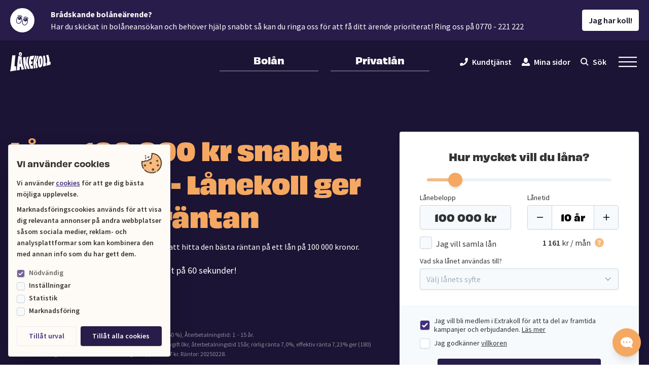

--- FILE ---
content_type: text/html; charset=utf-8
request_url: https://www.lanekoll.se/privatlan/lana-100000
body_size: 31731
content:
<!DOCTYPE html>
<!--[if lt IE 7]><html id="lanekoll" class="no-js lt-ie9 lt-ie8 lt-ie7" lang="sv"><![endif]-->
<!--[if IE 7]><html id="lanekoll" class="no-js lt-ie9 lt-ie8" lang="sv"> <![endif]-->
<!--[if IE 8]><html id="lanekoll" class="no-js lt-ie9" lang="sv"> <![endif]-->
<!--[if gt IE 8]><!--> <html id="lanekoll" class="no-js" lang="sv"> <!--<![endif]-->

<head>
    
    <meta charset="utf-8">
    <meta http-equiv="X-UA-Compatible" content="IE=edge,chrome=1">
    <meta name="viewport" content="width=device-width, initial-scale=1">
    <meta name="apple-mobile-web-app-title" content="L&aring;nekoll">
    <meta name="application-name" content="L&aring;nekoll">
    <meta name="msapplication-TileColor" content="#41307d">
    <meta name="theme-color" content="#ffffff">

    

    <link rel="preload" href="https://www.lanekoll.se/site/themes/lanekoll/fonts/Adobe/obviously-normal-600.woff2" as="font" type="font/woff2" crossorigin>
    <link rel="preload" href="https://www.lanekoll.se/site/themes/lanekoll/fonts/Adobe/obviously-normal-700.woff2" as="font" type="font/woff2" crossorigin>
    <link rel="preload" href="https://www.lanekoll.se/site/themes/lanekoll/fonts/Adobe/obviously-normal-800.woff2" as="font" type="font/woff2" crossorigin>

    <link rel="preconnect" href="https://fonts.googleapis.com">
    <link rel="preconnect" href="https://www.googletagmanager.com">
    <link rel="preconnect" href="https://www.google-analytics.com">
    <link rel="preconnect" href="https://consentcdn.cookiebot.com">
    <link rel="preconnect" href="https://consent.cookiebot.com">
    <link rel="preconnect" href="https://connect.facebook.net">

            <!-- Google Tag Manager -->
<script data-cookieconsent="ignore">(function(w,d,s,l,i){w[l]=w[l]||[];w[l].push({'gtm.start':
new Date().getTime(),event:'gtm.js'});var f=d.getElementsByTagName(s)[0],
j=d.createElement(s),dl=l!='dataLayer'?'&l='+l:'';j.async=true;j.src=
'https://www.googletagmanager.com/gtm.js?id='+i+dl;f.parentNode.insertBefore(j,f);
})(window,document,'script','dataLayer','GTM-5ZMBD2K');</script>
<!-- End Google Tag Manager -->

    
    



<title>【Låna 100 000 kr】 → Låg & Bra Ränta, från 4,95% • Lånekoll</title>
<meta name="description" content="Lånekoll: ✔️ Låna 100 000 kr? → Banklån till din bästa & lägsta ränta! ➤ Svar från flertalet banker på 1 min ✔️ Jämför villkor • Ränta från 4,95%">
<link rel="canonical" href="https://www.lanekoll.se/privatlan/lana-100000">




<meta property="og:site_name" content="Lånekoll">
<meta property="og:title" content="【Låna 100 000 kr】 → Låg & Bra Ränta, från 4,95% • Lånekoll">
<meta property="og:description" content="Lånekoll: ✔️ Låna 100 000 kr? → Banklån till din bästa & lägsta ränta! ➤ Svar från flertalet banker på 1 min ✔️ Jämför villkor • Ränta från 4,95%">
<meta property="og:type" content="website">
<meta property="og:locale" content="sv">
<meta property="og:url" content="https://www.lanekoll.se/privatlan/lana-100000">
<meta property="og:image" content="https://www.lanekoll.se/apple-touch-icon.png">

<meta name="twitter:card" content="summary">








<script type="application/ld+json" id="schema">
  {
    "@context": "http://schema.org",
    "@type": "Organization",
    "url": "https://www.lanekoll.se/",
    "name": "Lånekoll",
        "logo": "https://www.lanekoll.se/assets/seo/lanekoll-schema-logo.jpg",
        "sameAs": [
      
    ]
  }
</script>


<script type="application/ld+json" id="breadcrumbs-ld">
  {
    "@context": "http://schema.org",
    "@type": "BreadcrumbList",
    "itemListElement": [
      {
          "@type": "ListItem",
          "position": 1,
          "name": "Privatlån",
          "item": "https://www.lanekoll.se/privatlan"
        },{
          "@type": "ListItem",
          "position": 2,
          "name": "Låna 100000",
          "item": "https://www.lanekoll.se/privatlan/lana-100000"
        }
    ]
  }
</script>





    
    <link rel="stylesheet" href="https://www.lanekoll.se/site/themes/lanekoll/css/app.c0f40375765a7aa4e06c.css">

    <link rel="apple-touch-icon" sizes="180x180" href="/apple-touch-icon.png?v=eEvrxrKY34">
    <link rel="icon" type="image/png" sizes="32x32" href="/favicon-32x32.png?v=eEvrxrKY34">
    <link rel="icon" type="image/png" sizes="16x16" href="/favicon-16x16.png?v=eEvrxrKY34">
    <link rel="manifest" href="/site.webmanifest?v=eEvrxrKY34">
    <link rel="mask-icon" href="/safari-pinned-tab.svg?v=eEvrxrKY34" color="#41307d">
    <link rel="shortcut icon" href="/favicon.ico?v=eEvrxrKY34">
</head>


<body class="bg-white text-black text-opacity-80 antialiased overflow-x-hidden font-body ">
            <!-- Google Tag Manager (noscript) -->
<noscript><iframe src="https://www.googletagmanager.com/ns.html?id=GTM-5ZMBD2K"
height="0" width="0" style="display:none;visibility:hidden"></iframe></noscript>
<!-- End Google Tag Manager (noscript) -->

    
    

    <div class="fixed top-0 left-0 right-0 z-50">
    <noscript>
        <div class="py-6 text-center text-sm text-white bg-primary-700 font-semibold w-full">
            <p>Du har inte javascript aktiverat, lycka till med det! &#x1F607;</p>
        </div>
    </noscript>
    <a href="#main-content" class="block text-center text-sm text-white bg-primary-700 font-semibold w-full opacity-0 transition-opacity ease-out duration-200 sr-only focus:opacity-100 focus:not-sr-only focus:py-2 focus:outline-none">Hoppa till huvudinnehåll</a>
</div>


    <div id="app">
            <notice appearance="status" v-cloak>
        <strong>Brådskande bolåneärende?</strong>
        <p>Har du skickat in bolåneansökan och behöver hjälp snabbt så kan du ringa oss för att få ditt ärende prioriterat!  Ring oss på 0770 - 221 222</p>
    </notice>

        <top-header class="sticky top-0 z-40 font-semibold">

    

    <div class="header-component bg-primary-800 text-white content-padding">
        <nav class="mx-auto md:py-4 lg:py-5 flex items-center justify-between" aria-label="Huvudmeny">
            <div class="flex md:grow md:shrink-0 md:w-1/3">
                <div class="w-16 md:w-20">
                    <a
                        href="/"
                        class="header-link text-white hover:text-secondary-500 focus:text-secondary-500 focus:outline-none transition-color duration-200"
                        aria-label="Lånekoll"
                    >
                        <svg
    xmlns="http://www.w3.org/2000/svg"
    viewBox="0 0 500 239"
>
    <path
        fill="currentColor"
        fill-rule="evenodd"
        d="M132.303 23.427c0-.566-.012-1.133.003-1.698.035-1.436-.421-2.739-1.173-3.946-1.093-1.754-2.755-2.53-4.822-2.38-2.004.143-3.036 1.41-3.665 3.158-1.24 3.444-1.372 6.949-.728 10.5.366 2.022 1.606 3.443 3.513 4.283 2.624 1.154 4.686.295 5.682-2.33.929-2.45 1.129-5.01 1.19-7.587m12.3-.72c.122 6.04-.6 11.952-3.043 17.533-.209.475-.42.95-.654 1.411-2.025 4.003-5.334 6.415-10.973 5.994-4.69-.35-8.92-2.011-12.799-4.681-5.306-3.653-8.363-8.708-9.079-15.216-.5-4.527-.588-9.044.412-13.524.524-2.351 1.329-4.598 2.534-6.674 2.426-4.182 6.115-6.447 10.733-7.236 4.562-.779 8.923-.1 13.102 1.923 3.213 1.554 5.562 4.023 7.234 7.164 1.553 2.918 2.48 6.047 2.529 9.402.02 1.301.003 2.602.003 3.903m260.442 23.529c1.483 8.399 2.646 16.84 3.515 25.325.88 8.59 1.507 17.198 1.714 25.83.269 11.27.192 22.54-.591 33.791-.48 6.907-.944 13.82-1.71 20.697-.885 7.957-2.097 15.876-3.154 23.815-.113.85-.128 1.715-.203 2.769 12.313-2.872 24.408-5.727 36.319-8.82l5.22-36.92-12.448 3.371c1.73-16.01 2.703-31.825 1.624-47.696-1.08-15.881-4.365-31.367-8.42-46.859l-22.023 3.236c.059.559.078 1.015.157 1.46m79.877 75.412c.556-8.003.756-16.006.284-24.023-.414-7.026-1.353-13.973-2.735-20.87-1.514-7.566-3.929-14.881-6.179-22.24-1.931-6.318-4.003-12.588-4.979-19.154-.149-1.005-.55-1.972-.864-3.051-9.186 1.935-18.221 3.84-27.371 5.769.219.626.392 1.16.59 1.687 2.91 7.745 5.532 15.582 7.643 23.587 2.919 11.063 4.622 22.303 5.018 33.735.227 6.56.037 13.109-.497 19.655-.597 7.317-1.553 14.587-2.689 21.834-1.273 8.12-2.587 16.233-3.868 24.35-.248 1.576-.416 3.163-.624 4.767 2.482-.127 47.079-12.466 48.5-13.358.948-12.023 1.889-23.99 2.85-36.206l-15.082 4.502c0-.472-.015-.73.003-.984m-207.969-9.537c-7.276 1.1-14.288 2.113-21.392 2.917 0-.387-.03-.595.004-.79.673-3.794 1.282-7.602 2.054-11.376.688-3.367 1.563-6.695 2.343-10.044.168-.723.467-1.16 1.316-1.251 4.55-.494 9.088-1.08 13.638-1.572 2.737-.295 5.486-.477 8.342-.719 4.093-15.468 9.513-30.554 13.666-46.192-.67 0-1.185-.013-1.698.002-3.069.093-6.138.158-9.206.297-4.838.218-9.655.771-14.383 1.78-8.534 1.822-17.021 3.867-25.537 5.776-1.064.237-1.525.779-1.797 1.804-1.39 5.234-2.876 10.442-4.282 15.672-3.91 14.55-7.37 29.187-8.747 44.245-.868 9.5-.653 18.952.942 28.357 1.186 6.998 3.137 13.808 5.332 20.547 2.676 8.217 5.444 16.402 7.54 24.797 1.526 6.111 3.138 12.201 4.723 18.298.125.482.333.942.531 1.497l35.46-3.409c-1.014-6.627-2.54-12.941-3.988-19.275-1.456-6.372-2.785-12.773-4.183-19.226-6.16.554-12.192 1.258-18.324 1.496-1.715-6.34-3.219-12.589-4.099-19.22l19.162-1.386c-.62-11.147.313-22.046 2.583-33.025m101.299 5.597c-.455-9.825-.777-18.234-1.263-26.634-.235-4.062-.718-8.112-1.22-12.15-.157-1.264-.659-2.51-1.157-3.692-.474-1.128-1.441-1.502-2.611-1.353-1.398.177-2.316 1.052-2.76 2.337-.607 1.76-1.178 3.561-1.505 5.395-1.69 9.46-1.802 19.026-1.36 28.594.457 9.916 1.122 19.822 1.703 29.733.171 2.92.286 5.848.576 8.755.164 1.648.48 3.317 1 4.877.58 1.747 2.096 2.291 3.647 1.382.74-.432 1.43-1.173 1.846-1.948.578-1.078.97-2.293 1.28-3.494 1.472-5.743 1.92-11.637 2.015-17.544.084-5.223-.131-10.45-.191-14.258m-35.174 5.3c.203-6.824.252-13.567.648-20.29.366-6.213 1.531-12.332 3.012-18.378 2.137-8.724 4.867-17.237 8.985-25.24 1.495-2.905 3.218-5.662 5.436-8.08 3.509-3.828 7.868-5.128 12.94-4.821 8.036.487 13.545 4.819 17.667 11.39 2.778 4.43 4.421 9.338 5.73 14.361 1.701 6.53 2.645 13.192 3.249 19.912 1.148 12.79.91 25.583.183 38.378-.63 11.122-2.484 22.021-6.068 32.587-1.549 4.57-3.404 9-5.918 13.13-4.173 6.859-10.056 11.218-17.981 12.663-2.592.472-5.18.802-7.806.491-5.022-.595-8.64-3.32-11.173-7.63-2.118-3.604-3.342-7.557-4.306-11.597-1.906-7.983-2.899-16.107-3.43-24.282-.493-7.55-.789-15.112-1.168-22.594m-35.889-79.93c-.24.737-.435 1.267-.588 1.81-3.897 13.76-7.84 27.505-11.665 41.285-3.537 12.74-6.586 25.588-7.989 38.787a143.02 143.02 0 00-.391 25.753c.606 8.16 1.801 16.246 3.214 24.301 1.34 7.64 2.601 15.293 3.9 22.94.197 1.163.403 2.324.622 3.586 5.65-.546 11.146-1.062 16.743-1.96-.26-2.591-.523-5.017-.743-7.448-.88-9.7-1.792-19.4-2.603-29.106a233.71 233.71 0 01-.806-22.645c.006-.507.067-1.013.104-1.534.375-.073.621-.149.87-.162.241-.011.487.041.866.079.73 3.553 1.518 7.051 2.162 10.577 1.111 6.093 2.204 12.19 3.178 18.306 1.171 7.35 2.205 14.721 3.308 22.082.301 2.006.51 4.04.993 6 .505 2.053 1.532 2.595 3.553 2.218 5.305-.99 10.609-1.992 15.91-3.002.44-.083.864-.253 1.337-.395-.39-3.083-.76-6.072-1.144-9.058-.779-6.041-1.509-12.09-2.363-18.12a1144.29 1144.29 0 00-3.258-21.62c-.578-3.593-1.27-7.178-2.14-10.707-.731-2.957-2.061-5.672-4.442-7.71-.262-.224-.504-.476-.775-.733 3.475-5.652 5.494-11.823 7.201-18.113 1.118-4.116 2.141-8.258 3.234-12.38 4.217-15.901 9.305-31.521 14.709-47.04.182-.524.356-1.05.584-1.725l-17.706-1.488c-.202.532-.392 1.009-.564 1.492-.996 2.79-1.984 5.583-2.98 8.372-3.67 10.28-7.465 20.516-10.523 31.011-2.37 8.138-4.77 16.268-7.176 24.395-.59 1.994-1.257 3.965-1.886 5.948-.182.577-.389 1.106-1.373.771 1.52-12.315 4.013-24.478 6.74-36.59 2.742-12.183 6.576-24.06 10.274-36.313l-18.387-1.863M201.643 202.295a2472.13 2472.13 0 00-8.373-23.937c-2.12-5.963-4.212-11.932-5.683-18.094-.963-4.035-1.857-8.086-2.796-12.127-1.758-7.576-3.529-15.15-5.282-22.728-.066-.288-.009-.604-.009-.906l.302-.042c.176.575.356 1.148.525 1.724.567 1.943 1.046 3.915 1.708 5.824 2.6 7.496 5.255 14.971 7.89 22.454 1.827 5.188 3.725 10.351 6.372 15.194 3.484 6.375 7.08 12.691 10.514 19.093 3.065 5.714 5.976 11.51 8.947 17.275.4.774.749 1.574 1.138 2.4 7.733-.667 15.36-1.327 23.104-1.996-.233-.724-.385-1.213-.546-1.699-2.33-7.094-4.833-14.138-6.945-21.297-2.363-8.008-4.713-16.015-7.447-23.908-2.054-5.933-3.868-11.94-5.283-18.06a100.984 100.984 0 01-2.605-22.367c-.028-6.399.581-12.74 1.499-19.067 1.148-7.915 2.788-15.728 4.796-23.463 1.72-6.625 3.569-13.217 5.355-19.825.128-.471.468-.948.122-1.358l-24.931 4.748c-.085.333-.21.728-.284 1.132-1.418 7.648-2.948 15.277-4.21 22.95-1.468 8.917-2.348 17.9-2.362 26.954-.01 7.186.619 14.3 2.23 21.314 1.36 5.92 3.165 11.707 5.228 17.417.167.461.292.936.437 1.405l-.31.13c-.201-.332-.443-.649-.597-1.002-.434-.998-.83-2.013-1.245-3.02-4.13-10.048-7.48-20.338-9.689-30.984-1.552-7.48-2.462-15.043-2.876-22.666-.547-10.07-.3-20.13.507-30.178.053-.657.006-1.322.006-1.967-4.841.11-9.613.39-14.376.282-4.754-.106-9.5-.6-14.3-.926-.095.594-.206 1.154-.27 1.718a314.207 314.207 0 00-1.706 21.095c-.556 12.066.097 24.07 1.488 36.048.849 7.318 1.824 14.62 2.66 21.94.8 7.026 2.135 13.945 4.012 20.756 2.108 7.649 4.335 15.266 6.476 22.906 2.159 7.699 3.927 15.485 5.02 23.412.154 1.112.334 2.22.522 3.459l23.457-2.573c-.782-2.676-1.383-5.093-2.19-7.44M26.009 39.2c-.314 3.11-.588 6.225-.94 9.331a5399.106 5399.106 0 01-2.972 25.776c-.737 6.26-1.539 12.513-2.287 18.772-.786 6.57-1.551 13.14-2.31 19.714a3859.226 3859.226 0 00-2.072 18.327c-.59 5.333-1.14 10.671-1.715 16.007-.765 7.097-1.531 14.195-2.306 21.29-.463 4.248-.873 8.502-1.431 12.737-.812 6.145-1.72 12.277-2.614 18.412-.556 3.813-1.02 7.647-1.773 11.422-1.741 8.732-3.634 17.435-5.458 26.151-.08.381-.08.78-.131 1.323 24.48-3.932 48.802-7.84 73.278-11.77l.568-52.369-19.127 2.223c0-.778-.005-1.39.001-2 .13-12.983.61-25.953 1.36-38.911.353-6.087.828-12.168 1.332-18.244.518-6.232 1.113-12.457 1.721-18.68.635-6.482 1.323-12.958 1.994-19.437.676-6.53 1.362-13.059 2.037-19.59.59-5.7 1.17-11.402 1.751-17.104.088-.86.16-1.721.252-2.705-13.11-1.039-26.028-1.435-38.993-1.413-.079.346-.144.54-.165.738m95.58 31.57c-.105.843-.2 1.432-.25 2.025-.434 5.322-.846 10.647-1.291 15.968-.774 9.261-1.622 18.516-2.335 27.78-.71 9.225-.843 18.474-.774 27.725.004.45.066.898.115 1.527l10.638.359c-.486-4.111-.948-8.083-1.427-12.052-.898-7.445-1.399-14.923-1.734-22.416-.2-4.464-.455-8.926-.723-13.386-.336-5.587-.738-11.17-1.062-16.758-.175-3.025-.24-6.057-.373-9.084-.023-.525.08-1.13-.784-1.689m-20.763-24.615c14.223 2.87 28.064 7.06 42.154 10.669 0 .677.008 1.238-.001 1.8-.198 11.092.157 22.171 1.243 33.204.88 8.949 2.1 17.863 3.204 26.788.575 4.643 1.21 9.28 1.84 13.916 1.244 9.137 3.32 18.087 6.033 26.878 2.495 8.083 5.14 16.119 7.68 24.187 2.917 9.262 5.523 18.61 7.425 28.15.11.56.214 1.12.365 1.907-5.47.867-10.939 1.43-16.381 2.183-5.465.756-10.935 1.468-16.631 2.23-.157-12.813-1.6-25.378-3.651-38.097l-15.488.966c.448 13.29.484 26.433.302 39.759-12.429 1.815-24.794 3.62-37.382 5.46.232-1.851.455-3.528.649-5.208.696-6.044 1.458-12.083 2.05-18.137.76-7.765 1.411-15.541 2.049-23.318.494-6.014.874-12.037 1.34-18.054.557-7.157 1.104-14.315 1.747-21.465a809.998 809.998 0 011.953-19.405c.784-6.87 1.69-13.727 2.587-20.584 1.271-9.691 2.636-19.37 3.864-29.067 1.005-7.944 1.868-15.907 2.801-23.86.028-.247.13-.484.248-.902"
    />
</svg>

                    </a>
                </div>
            </div>

            <div class="flex md:grow md:shrink-0 md:w-1/3 ml-auto">
                <div class="text-sm md:text-base lg:text-lg flex grow mx-auto max-w-lg">
                    <a
                        href="/bolan"
                        class="
                            header-link grow font-obviously font-bold py-4 md:pt-0 text-center border-white border-opacity-30 transition-colors ease-out duration-200
                            hover:text-secondary-500 hover:border-secondary-500 hover:outline-none focus:text-secondary-500 focus:border-secondary-500 focus:outline-none
                            w-1/2 md:px-6 md:pb-2 md:border-b-2 mr-6
                                                    ">
                        Bolån
                    </a>

                    <a
                        href="/privatlan"
                        class="
                            header-link grow font-obviously font-bold py-4 md:pt-0 text-center border-white border-opacity-30 transition-colors ease-out duration-200
                            hover:text-secondary-500 hover:border-secondary-500 hover:outline-none focus:text-secondary-500 focus:border-secondary-500 focus:outline-none
                            w-1/2 md:px-6 md:pb-2 md:border-b-2
                                                    ">
                        Privatlån
                    </a>
                </div>
            </div>

            <div class="flex md:grow md:shrink-0 md:w-1/3">
                <div class="flex ml-auto">
                    <div class="hidden invisible xl:flex xl:visible xl:items-center">
                        <a
                            href="/kundtjanst"
                            class="header-link inline-flex items-center transition-color duration-200 ease-out hover:text-secondary-500 focus:text-secondary-500 focus:outline-none mr-5"
                        >
                            <svg
                                class="font-sized mr-2"
                                xmlns="http://www.w3.org/2000/svg"
                                viewBox="0 0 512 512"
                            >
                                <path fill="currentColor" d="M493.4 24.6l-104-24c-11.3-2.6-22.9 3.3-27.5 13.9l-48 112c-4.2 9.8-1.4 21.3 6.9 28l60.6 49.6c-36 76.7-98.9 140.5-177.2 177.2l-49.6-60.6c-6.8-8.3-18.2-11.1-28-6.9l-112 48C3.9 366.5-2 378.1.6 389.4l24 104C27.1 504.2 36.7 512 48 512c256.1 0 464-207.5 464-464 0-11.2-7.7-20.9-18.6-23.4z" />
                            </svg>
                            <span class="">Kundtjänst</span>
                        </a>

                        <a
                            href="https://minasidor.lanekoll.se"
                            class="header-link inline-flex items-center transition-color duration-200 ease-out hover:text-secondary-500 focus:text-secondary-500 focus:outline-none mr-5"
                        >
                            <svg
                                class="font-sized mr-2"
                                xmlns="http://www.w3.org/2000/svg"
                                viewBox="0 0 16 16"
                            >
                                <path fill="currentColor" d="M8 0C5.8 0 4 2.24 4 5s1.8 5 4 5 4-2.24 4-5-1.8-5-4-5zM3.82 10C1.7 10.1 0 11.84 0 14v2h16v-2c0-2.16-1.68-3.9-3.82-4-1.08 1.22-2.56 2-4.18 2-1.62 0-3.1-.78-4.18-2z" />
                            </svg>
                            <span>Mina sidor</span>
                        </a>

                        <search-trigger :active="false"></search-trigger>
                    </div>

                    <menu-trigger></menu-trigger>
                </div>
            </div>
        </nav>
    </div>

    <menu-fold-out
        my-pages-url="https://minasidor.lanekoll.se"
        v-cloak
    >
        <template v-slot:secondary>
            <div class="hidden invisible lg:block lg:visible">
                <a
                    href="/kundtjanst"
                    class="inline-flex items-baseline ml-4 transition-color duration-300 ease-out hover:text-secondary-500 focus:text-secondary-500 focus:outline-none"
                >
                    <icon-phone class="self-center font-sized mr-2"></icon-phone>
                    <span class="">Kundtjänst</span>
                </a>
                <a
                    href="https://minasidor.lanekoll.se"
                    class="inline-flex items-baseline ml-8 transition-color duration-300 ease-out hover:text-secondary-500 focus:text-secondary-500 focus:outline-none"
                >
                    <icon-user class="self-center font-sized mr-2"></icon-user>
                    <span>Mina sidor</span>
                </a>
            </div>
        </template>

        <div class="sm:flex sm:flex-wrap p-6 pb-40 sm:p-12 md:p-16 lg:px-24">
                            <div class="w-full sm:w-1/2 mb-8 sm:mb-12 sm:px-6">
    <h3 class="text-2xl mb-2 sm:mb-4">
        Bolån
    </h3>

        <ul class="font-semibold text-lg">
                    <li class="mb-1">
                <a
                    href="/bolan"
                    class="
                        block border-b-2 border-primary-400 py-2 px-4 lg:inline lg:border-transparent lg:p-0 transition-color duration-300 ease-out hover:text-secondary-500 focus:text-secondary-500 focus:outline-none
                                            "
                >Bolån</a>

                
            </li>
                    <li class="mb-1">
                <a
                    href="/bolan/lanelofte"
                    class="
                        block border-b-2 border-primary-400 py-2 px-4 lg:inline lg:border-transparent lg:p-0 transition-color duration-300 ease-out hover:text-secondary-500 focus:text-secondary-500 focus:outline-none
                                            "
                >Lånelöfte</a>

                
            </li>
                    <li class="mb-1">
                <a
                    href="/bolan/kopa-bostad"
                    class="
                        block border-b-2 border-primary-400 py-2 px-4 lg:inline lg:border-transparent lg:p-0 transition-color duration-300 ease-out hover:text-secondary-500 focus:text-secondary-500 focus:outline-none
                                            "
                >Köpa bostad</a>

                
            </li>
                    <li class="mb-1">
                <a
                    href="/bolan/flytta-bolan"
                    class="
                        block border-b-2 border-primary-400 py-2 px-4 lg:inline lg:border-transparent lg:p-0 transition-color duration-300 ease-out hover:text-secondary-500 focus:text-secondary-500 focus:outline-none
                                            "
                >Flytta bolån</a>

                
            </li>
                    <li class="mb-1">
                <a
                    href="/bolan/samla-lan-med-bolanet"
                    class="
                        block border-b-2 border-primary-400 py-2 px-4 lg:inline lg:border-transparent lg:p-0 transition-color duration-300 ease-out hover:text-secondary-500 focus:text-secondary-500 focus:outline-none
                                            "
                >Samla lån med bolånet</a>

                
            </li>
                    <li class="mb-1">
                <a
                    href="/bolan/bolanekalkylator"
                    class="
                        block border-b-2 border-primary-400 py-2 px-4 lg:inline lg:border-transparent lg:p-0 transition-color duration-300 ease-out hover:text-secondary-500 focus:text-secondary-500 focus:outline-none
                                            "
                >Bolånekalkylator</a>

                
            </li>
                    <li class="mb-1">
                <a
                    href="/bolan/hur-mycket-far-jag-lana"
                    class="
                        block border-b-2 border-primary-400 py-2 px-4 lg:inline lg:border-transparent lg:p-0 transition-color duration-300 ease-out hover:text-secondary-500 focus:text-secondary-500 focus:outline-none
                                            "
                >Hur mycket får jag låna?</a>

                
            </li>
        
    </ul>

</div>

                            <div class="w-full sm:w-1/2 mb-8 sm:mb-12 sm:px-6">
    <h3 class="text-2xl mb-2 sm:mb-4">
        Privatlån
    </h3>

        <ul class="font-semibold text-lg">
                    <li class="mb-1">
                <a
                    href="/privatlan"
                    class="
                        block border-b-2 border-primary-400 py-2 px-4 lg:inline lg:border-transparent lg:p-0 transition-color duration-300 ease-out hover:text-secondary-500 focus:text-secondary-500 focus:outline-none
                                            "
                >Privatlån</a>

                
            </li>
                    <li class="mb-1">
                <a
                    href="/privatlan/lana-pengar"
                    class="
                        block border-b-2 border-primary-400 py-2 px-4 lg:inline lg:border-transparent lg:p-0 transition-color duration-300 ease-out hover:text-secondary-500 focus:text-secondary-500 focus:outline-none
                                            "
                >Låna pengar</a>

                
            </li>
                    <li class="mb-1">
                <a
                    href="/privatlan/samla-lan"
                    class="
                        block border-b-2 border-primary-400 py-2 px-4 lg:inline lg:border-transparent lg:p-0 transition-color duration-300 ease-out hover:text-secondary-500 focus:text-secondary-500 focus:outline-none
                                            "
                >Samla lån</a>

                
            </li>
                    <li class="mb-1">
                <a
                    href="/privatlan/billan"
                    class="
                        block border-b-2 border-primary-400 py-2 px-4 lg:inline lg:border-transparent lg:p-0 transition-color duration-300 ease-out hover:text-secondary-500 focus:text-secondary-500 focus:outline-none
                                            "
                >Billån</a>

                
            </li>
                    <li class="mb-1">
                <a
                    href="/privatlan/privatlanekalkylator"
                    class="
                        block border-b-2 border-primary-400 py-2 px-4 lg:inline lg:border-transparent lg:p-0 transition-color duration-300 ease-out hover:text-secondary-500 focus:text-secondary-500 focus:outline-none
                                            "
                >Privatlånekalkylator</a>

                
            </li>
        
    </ul>

</div>

                            <div class="w-full sm:w-1/2 mb-8 sm:mb-12 sm:px-6">
    <h3 class="text-2xl mb-2 sm:mb-4">
        Skaffa koll
    </h3>

        <ul class="font-semibold text-lg">
                    <li class="mb-1">
                <a
                    href="/blogg"
                    class="
                        block border-b-2 border-primary-400 py-2 px-4 lg:inline lg:border-transparent lg:p-0 transition-color duration-300 ease-out hover:text-secondary-500 focus:text-secondary-500 focus:outline-none
                                            "
                >Blogg</a>

                
            </li>
                    <li class="mb-1">
                <a
                    href="/bolan/basta-bolanerantan"
                    class="
                        block border-b-2 border-primary-400 py-2 px-4 lg:inline lg:border-transparent lg:p-0 transition-color duration-300 ease-out hover:text-secondary-500 focus:text-secondary-500 focus:outline-none
                                            "
                >Bästa bolåneräntan</a>

                
            </li>
                    <li class="mb-1">
                <a
                    href="/kreditkort"
                    class="
                        block border-b-2 border-primary-400 py-2 px-4 lg:inline lg:border-transparent lg:p-0 transition-color duration-300 ease-out hover:text-secondary-500 focus:text-secondary-500 focus:outline-none
                                            "
                >Få koll på kreditkort</a>

                
            </li>
                    <li class="mb-1">
                <a
                    href="/ordlista"
                    class="
                        block border-b-2 border-primary-400 py-2 px-4 lg:inline lg:border-transparent lg:p-0 transition-color duration-300 ease-out hover:text-secondary-500 focus:text-secondary-500 focus:outline-none
                                            "
                >Ordlista</a>

                
            </li>
                    <li class="mb-1">
                <a
                    href="/fragor-och-svar"
                    class="
                        block border-b-2 border-primary-400 py-2 px-4 lg:inline lg:border-transparent lg:p-0 transition-color duration-300 ease-out hover:text-secondary-500 focus:text-secondary-500 focus:outline-none
                                            "
                >Frågor & Svar</a>

                
            </li>
        
    </ul>

</div>

                            <div class="w-full sm:w-1/2 mb-8 sm:mb-12 sm:px-6">
    <h3 class="text-2xl mb-2 sm:mb-4">
        Övriga tjänster
    </h3>

        <ul class="font-semibold text-lg">
                    <li class="mb-1">
                <a
                    href="/livforsakring"
                    class="
                        block border-b-2 border-primary-400 py-2 px-4 lg:inline lg:border-transparent lg:p-0 transition-color duration-300 ease-out hover:text-secondary-500 focus:text-secondary-500 focus:outline-none
                                            "
                >Lånekoll Livförsäkring</a>

                
            </li>
                    <li class="mb-1">
                <a
                    href="/privatlan/lanekoll-trygghetsforsakring"
                    class="
                        block border-b-2 border-primary-400 py-2 px-4 lg:inline lg:border-transparent lg:p-0 transition-color duration-300 ease-out hover:text-secondary-500 focus:text-secondary-500 focus:outline-none
                                            "
                >Lånekoll Trygghetsförsäkring</a>

                
            </li>
                    <li class="mb-1">
                <a
                    href="/lexly"
                    class="
                        block border-b-2 border-primary-400 py-2 px-4 lg:inline lg:border-transparent lg:p-0 transition-color duration-300 ease-out hover:text-secondary-500 focus:text-secondary-500 focus:outline-none
                                            "
                >Juristhjälp – Kostnadsfritt via Lånekoll!</a>

                
            </li>
        
    </ul>

</div>

                            <div class="w-full sm:w-1/2 mb-8 sm:mb-12 sm:px-6">
    <h3 class="text-2xl mb-2 sm:mb-4">
        Företaget
    </h3>

        <ul class="font-semibold text-lg">
                    <li class="mb-1">
                <a
                    href="/kundtjanst"
                    class="
                        block border-b-2 border-primary-400 py-2 px-4 lg:inline lg:border-transparent lg:p-0 transition-color duration-300 ease-out hover:text-secondary-500 focus:text-secondary-500 focus:outline-none
                                            "
                >Kundtjänst</a>

                
            </li>
                    <li class="mb-1">
                <a
                    href="/om-lanekoll"
                    class="
                        block border-b-2 border-primary-400 py-2 px-4 lg:inline lg:border-transparent lg:p-0 transition-color duration-300 ease-out hover:text-secondary-500 focus:text-secondary-500 focus:outline-none
                                            "
                >Om oss</a>

                
            </li>
                    <li class="mb-1">
                <a
                    href="/press"
                    class="
                        block border-b-2 border-primary-400 py-2 px-4 lg:inline lg:border-transparent lg:p-0 transition-color duration-300 ease-out hover:text-secondary-500 focus:text-secondary-500 focus:outline-none
                                            "
                >Press</a>

                
            </li>
                    <li class="mb-1">
                <a
                    href="/karriar"
                    class="
                        block border-b-2 border-primary-400 py-2 px-4 lg:inline lg:border-transparent lg:p-0 transition-color duration-300 ease-out hover:text-secondary-500 focus:text-secondary-500 focus:outline-none
                                            "
                >Karriär</a>

                
            </li>
                    <li class="mb-1">
                <a
                    href="/integritetsskyddspolicy"
                    class="
                        block border-b-2 border-primary-400 py-2 px-4 lg:inline lg:border-transparent lg:p-0 transition-color duration-300 ease-out hover:text-secondary-500 focus:text-secondary-500 focus:outline-none
                                            "
                >Integritetsskyddspolicy</a>

                
            </li>
                    <li class="mb-1">
                <a
                    href="/koll-pa-cookies"
                    class="
                        block border-b-2 border-primary-400 py-2 px-4 lg:inline lg:border-transparent lg:p-0 transition-color duration-300 ease-out hover:text-secondary-500 focus:text-secondary-500 focus:outline-none
                                            "
                >Koll på Cookies</a>

                
            </li>
                    <li class="mb-1">
                <a
                    href="/sitemap"
                    class="
                        block border-b-2 border-primary-400 py-2 px-4 lg:inline lg:border-transparent lg:p-0 transition-color duration-300 ease-out hover:text-secondary-500 focus:text-secondary-500 focus:outline-none
                                            "
                >Sitemap</a>

                
            </li>
        
    </ul>

</div>

            
        </div>
    </menu-fold-out>

    

</top-header>


        <main id="main-content">
            <div class="relative bg-primary-800 content-padding py-8 md:py-12 lg:pt-24">
    


    <div class="container mx-auto">
        <div class="lg:flex -mx-5">
            <div class="lg:w-1/2 xl:w-3/5 px-5">
                <div class="toc-content relative text-white">
                    <h1 class="text-3xl md:text-4xl lg:text-5xl text-secondary-500">
                        Låna 100 000 kr snabbt och enkelt - Lånekoll ger dig lägsta räntan
                    </h1>

                    <div class="content-styles content-spacing links-secondary text-sm md:text-base">
                            <div class="content-styles content-spacing flow-root ">
                    <p>Lånekoll jämför kreditinstitut och banker för att hitta den bästa räntan på ett lån på 100 000 kronor.</p>

                    <ul class="list-styled text-lg ">
            <li>
            <span class="icon icon-svg text-primary-500">
                <icon-check-circle></icon-check-circle>
            </span>
            Jämför flertalet banker & kreditinstitut på 60 sekunder!
        </li>
            <li>
            <span class="icon icon-svg text-primary-500">
                <icon-check-circle></icon-check-circle>
            </span>
            Snabb & personlig service!
        </li>
            <li>
            <span class="icon icon-svg text-primary-500">
                <icon-check-circle></icon-check-circle>
            </span>
            Låna 100 000 SEK
        </li>
    
</ul>

        
    </div>

                    </div>

                                            <div class="mt-8 hidden lg:block text-xs text-white text-opacity-50 leading-tight content-styles links-secondary" aria-hidden="true">
                            <p>* Individuell ränta: 4,95 % - 22,95 % (effektiv ränta 5,33 % - 26,50 %), Återbetalningstid: 1&nbsp; - 15 år.&nbsp;</p><p>Räkneexempel om
annuitetslån på 300 000 kr med start-/aviavgift 0kr, återbetalningstid 15år,
rörlig ränta 7,0%, effektiv ränta 7,23% ger (180) månadsbetalningar om 2696 kr
totalt betalningsbelopp 485 367 kr. Räntor: 20250228.</p>

                        </div>
                                    </div>
            </div>

            <div class="lg:w-1/2 xl:w-2/5 px-5 mt-6 lg:mt-0">
                <div class="mx-auto relative">
                    

                    <div class="bg-white rounded shadow-purple overflow-hidden pt-8">
                        <register-userloan-form
                            form-title="Hur mycket vill du låna?"                            :show-campaign-code-field="false"
                            initial-campaign-code=""
                            :initial-purpose="0"
                            :initial-amount="100000"
                            theme="secondary"
                        >
                        </register-userloan-form>
                    </div>

                                            <div class="mt-8 lg:hidden text-xs text-white text-opacity-50 leading-tight content-styles links-secondary" aria-hidden="true">
                            <p>* Individuell ränta: 4,95 % - 22,95 % (effektiv ränta 5,33 % - 26,50 %), Återbetalningstid: 1&nbsp; - 15 år.&nbsp;</p><p>Räkneexempel om
annuitetslån på 300 000 kr med start-/aviavgift 0kr, återbetalningstid 15år,
rörlig ränta 7,0%, effektiv ränta 7,23% ger (180) månadsbetalningar om 2696 kr
totalt betalningsbelopp 485 367 kr. Räntor: 20250228.</p>

                        </div>
                                    </div>
            </div>
        </div>
    </div>

    <div class="divider-wave divider-wave-white bottom-0 transform rotate-180"></div>
</div>

<div class="content-padding py-8 lg:py-12">
    <partner-logo-bar v-cloak>
    <template #featured>
                    <li class="w-1/2 sm:w-1/3 lg:w-auto ml-0 mb-4 first:ml-0 lg:ml-4">
                                    <a href="/partners/nordax-bank" class="flex items-center justify-center py-4 px-2 hover:opacity-75 focus:opacity-75">
                        <img src="https://www.lanekoll.se/assets/partner_logos/nordax-logo-v2.svg" alt="Nordax Bank logga" title="Nordax Bank" class="w-32 h-full max-h-2 object-contain" loading="eager">
                    </a>
                            </li>
                    <li class="w-1/2 sm:w-1/3 lg:w-auto ml-0 mb-4 first:ml-0 lg:ml-4">
                                    <a href="/partners/lan-och-spar-bank" class="flex items-center justify-center py-4 px-2 hover:opacity-75 focus:opacity-75">
                        <img src="https://www.lanekoll.se/assets/partner_logos/lan-och-spar-logotyp.svg" alt="Lån & Spar Bank logga" title="Lån & Spar Bank" class="w-32 h-full max-h-2 object-contain" loading="eager">
                    </a>
                            </li>
                    <li class="w-1/2 sm:w-1/3 lg:w-auto ml-0 mb-4 first:ml-0 lg:ml-4">
                                    <a href="/partners/lf-finans" class="flex items-center justify-center py-4 px-2 hover:opacity-75 focus:opacity-75">
                        <img src="https://www.lanekoll.se/assets/partner_logos/lf-finans-logo.svg" alt="LF Finans logga" title="LF Finans" class="w-32 h-full max-h-2 object-contain" loading="eager">
                    </a>
                            </li>
                    <li class="w-1/2 sm:w-1/3 lg:w-auto ml-0 mb-4 first:ml-0 lg:ml-4">
                                    <a href="/partners/ikano" class="flex items-center justify-center py-4 px-2 hover:opacity-75 focus:opacity-75">
                        <img src="https://www.lanekoll.se/assets/partner_logos/ikano-bank-logo.svg" alt="Ikano Bank logga" title="Ikano Bank" class="w-32 h-full max-h-2 object-contain" loading="eager">
                    </a>
                            </li>
                    <li class="w-1/2 sm:w-1/3 lg:w-auto ml-0 mb-4 first:ml-0 lg:ml-4">
                                    <a href="/partners/marginalen-bank" class="flex items-center justify-center py-4 px-2 hover:opacity-75 focus:opacity-75">
                        <img src="https://www.lanekoll.se/assets/partner_logos/marginalen-bank-logo-1.svg" alt="Marginalen Bank logga" title="Marginalen Bank" class="w-32 h-full max-h-2 object-contain" loading="eager">
                    </a>
                            </li>
                    <li class="w-1/2 sm:w-1/3 lg:w-auto ml-0 mb-4 first:ml-0 lg:ml-4">
                                    <a href="/partners/santander" class="flex items-center justify-center py-4 px-2 hover:opacity-75 focus:opacity-75">
                        <img src="https://www.lanekoll.se/assets/partner_logos/santander-logo.svg" alt="Santander logga" title="Santander" class="w-32 h-full max-h-2 object-contain" loading="eager">
                    </a>
                            </li>
        
    </template>

    <template #expanded>
                    <li class="w-1/2 sm:w-1/3 lg:w-auto ml-0 mb-4 first:ml-0 lg:ml-4">
                                    <a href="/partners/nordax-bank" class="flex items-center justify-center py-4 px-2 hover:opacity-75 focus:opacity-75">
                        <img src="https://www.lanekoll.se/assets/partner_logos/nordax-logo-v2.svg" alt="Nordax Bank logga" title="Nordax Bank" class="w-32 max-h-2 object-contain" loading="eager">
                    </a>
                            </li>
                    <li class="w-1/2 sm:w-1/3 lg:w-auto ml-0 mb-4 first:ml-0 lg:ml-4">
                                    <a href="/partners/lan-och-spar-bank" class="flex items-center justify-center py-4 px-2 hover:opacity-75 focus:opacity-75">
                        <img src="https://www.lanekoll.se/assets/partner_logos/lan-och-spar-logotyp.svg" alt="Lån & Spar Bank logga" title="Lån & Spar Bank" class="w-32 max-h-2 object-contain" loading="eager">
                    </a>
                            </li>
                    <li class="w-1/2 sm:w-1/3 lg:w-auto ml-0 mb-4 first:ml-0 lg:ml-4">
                                    <a href="/partners/lf-finans" class="flex items-center justify-center py-4 px-2 hover:opacity-75 focus:opacity-75">
                        <img src="https://www.lanekoll.se/assets/partner_logos/lf-finans-logo.svg" alt="LF Finans logga" title="LF Finans" class="w-32 max-h-2 object-contain" loading="eager">
                    </a>
                            </li>
                    <li class="w-1/2 sm:w-1/3 lg:w-auto ml-0 mb-4 first:ml-0 lg:ml-4">
                                    <a href="/partners/ikano" class="flex items-center justify-center py-4 px-2 hover:opacity-75 focus:opacity-75">
                        <img src="https://www.lanekoll.se/assets/partner_logos/ikano-bank-logo.svg" alt="Ikano Bank logga" title="Ikano Bank" class="w-32 max-h-2 object-contain" loading="eager">
                    </a>
                            </li>
                    <li class="w-1/2 sm:w-1/3 lg:w-auto ml-0 mb-4 first:ml-0 lg:ml-4">
                                    <a href="/partners/marginalen-bank" class="flex items-center justify-center py-4 px-2 hover:opacity-75 focus:opacity-75">
                        <img src="https://www.lanekoll.se/assets/partner_logos/marginalen-bank-logo-1.svg" alt="Marginalen Bank logga" title="Marginalen Bank" class="w-32 max-h-2 object-contain" loading="eager">
                    </a>
                            </li>
                    <li class="w-1/2 sm:w-1/3 lg:w-auto ml-0 mb-4 first:ml-0 lg:ml-4">
                                    <a href="/partners/santander" class="flex items-center justify-center py-4 px-2 hover:opacity-75 focus:opacity-75">
                        <img src="https://www.lanekoll.se/assets/partner_logos/santander-logo.svg" alt="Santander logga" title="Santander" class="w-32 max-h-2 object-contain" loading="eager">
                    </a>
                            </li>
                    <li class="w-1/2 sm:w-1/3 lg:w-auto ml-0 mb-4 first:ml-0 lg:ml-4">
                                    <a href="/partners/collector" class="flex items-center justify-center py-4 px-2 hover:opacity-75 focus:opacity-75">
                        <img src="https://www.lanekoll.se/assets/partner_logos/collector_logo_black_v2.svg" alt="Collector logga" title="Collector" class="w-32 max-h-2 object-contain" loading="eager">
                    </a>
                            </li>
                    <li class="w-1/2 sm:w-1/3 lg:w-auto ml-0 mb-4 first:ml-0 lg:ml-4">
                                    <a href="/partners/coop-medmera" class="flex items-center justify-center py-4 px-2 hover:opacity-75 focus:opacity-75">
                        <img src="https://www.lanekoll.se/assets/partner_logos/medmera-logo-v1.svg" alt="MedMera Bank logga" title="MedMera Bank" class="w-32 max-h-2 object-contain" loading="eager">
                    </a>
                            </li>
                    <li class="w-1/2 sm:w-1/3 lg:w-auto ml-0 mb-4 first:ml-0 lg:ml-4">
                                    <a href="/partners/remember" class="flex items-center justify-center py-4 px-2 hover:opacity-75 focus:opacity-75">
                        <img src="https://www.lanekoll.se/assets/partner_logos/remember-logo.svg" alt="re:member logga" title="re:member" class="w-32 max-h-2 object-contain" loading="eager">
                    </a>
                            </li>
                    <li class="w-1/2 sm:w-1/3 lg:w-auto ml-0 mb-4 first:ml-0 lg:ml-4">
                                    <a href="/partners/resurs-bank" class="flex items-center justify-center py-4 px-2 hover:opacity-75 focus:opacity-75">
                        <img src="https://www.lanekoll.se/assets/partner_logos/resurs_bank_logo_v2.svg" alt="Resurs Bank logga" title="Resurs Bank" class="w-32 max-h-2 object-contain" loading="eager">
                    </a>
                            </li>
                    <li class="w-1/2 sm:w-1/3 lg:w-auto ml-0 mb-4 first:ml-0 lg:ml-4">
                                    <a href="/partners/avida-finans" class="flex items-center justify-center py-4 px-2 hover:opacity-75 focus:opacity-75">
                        <img src="https://www.lanekoll.se/assets/partner_logos/avida-finans-logo.svg" alt="Avida Finans logga" title="Avida Finans" class="w-32 max-h-2 object-contain" loading="eager">
                    </a>
                            </li>
                    <li class="w-1/2 sm:w-1/3 lg:w-auto ml-0 mb-4 first:ml-0 lg:ml-4">
                                    <a href="/partners/morrow-bank" class="flex items-center justify-center py-4 px-2 hover:opacity-75 focus:opacity-75">
                        <img src="https://www.lanekoll.se/assets/partner_logos/morrow-logo.svg" alt="Morrow Bank logga" title="Morrow Bank" class="w-32 max-h-2 object-contain" loading="eager">
                    </a>
                            </li>
                    <li class="w-1/2 sm:w-1/3 lg:w-auto ml-0 mb-4 first:ml-0 lg:ml-4">
                                    <a href="/partners/brocc" class="flex items-center justify-center py-4 px-2 hover:opacity-75 focus:opacity-75">
                        <img src="https://www.lanekoll.se/assets/partner_logos/brocc-logo.svg" alt="Brocc logga" title="Brocc" class="w-32 max-h-2 object-contain" loading="eager">
                    </a>
                            </li>
                    <li class="w-1/2 sm:w-1/3 lg:w-auto ml-0 mb-4 first:ml-0 lg:ml-4">
                                    <a href="/partners/svea-bank" class="flex items-center justify-center py-4 px-2 hover:opacity-75 focus:opacity-75">
                        <img src="https://www.lanekoll.se/assets/partner_logos/svea-logo.svg" alt="Svea Bank logga" title="Svea Bank" class="w-32 max-h-2 object-contain" loading="eager">
                    </a>
                            </li>
                    <li class="w-1/2 sm:w-1/3 lg:w-auto ml-0 mb-4 first:ml-0 lg:ml-4">
                                    <a href="/partners/goodcash" class="flex items-center justify-center py-4 px-2 hover:opacity-75 focus:opacity-75">
                        <img src="https://www.lanekoll.se/assets/partner_logos/goodcash-logo.svg" alt="GoodCash logga" title="GoodCash" class="w-32 max-h-2 object-contain" loading="eager">
                    </a>
                            </li>
                    <li class="w-1/2 sm:w-1/3 lg:w-auto ml-0 mb-4 first:ml-0 lg:ml-4">
                                    <a href="/partners/bank-norwegian" class="flex items-center justify-center py-4 px-2 hover:opacity-75 focus:opacity-75">
                        <img src="https://www.lanekoll.se/assets/partner_logos/norwegian-logo-v2.svg" alt="Bank Norwegian logga" title="Bank Norwegian" class="w-32 max-h-2 object-contain" loading="eager">
                    </a>
                            </li>
                    <li class="w-1/2 sm:w-1/3 lg:w-auto ml-0 mb-4 first:ml-0 lg:ml-4">
                                    <a href="/partners/banky" class="flex items-center justify-center py-4 px-2 hover:opacity-75 focus:opacity-75">
                        <img src="https://www.lanekoll.se/assets/partner_logos/banky-logo-3.svg" alt="Banky logga" title="Banky" class="w-32 max-h-2 object-contain" loading="eager">
                    </a>
                            </li>
        
    </template>
</partner-logo-bar>

</div>

<div class="content-padding pb-20">
    <div class="container mx-auto">
        <div class="flex flex-col lg:flex-row -mx-5 lg:pt-0">
                            <div class="px-5 lg:hidden">
                    <table-of-content
    class="mb-8 shadow-purple "
    target="toc-content"
    ></table-of-content>

                </div>
            
                            <div class="relative lg:w-2/5 mt-12 lg:mt-0 px-5 order-last md:order-0">
                    <div class="header-top-spacing lg:sticky">
                                                    <table-of-content
    class="mb-8 shadow-purple hidden lg:block"
    target="toc-content"
    aria-hidden="true"></table-of-content>

                        
                                            </div>
                </div>
            
            <article class="lg:w-3/5 pl-5 pr-5 lg:pr-12 toc-content">
                    <div class="content-styles content-spacing flow-root ">
                    <h2>Låna 100 000 kr</h2><p>Lånekoll jämför långivare och hittar den bästa räntan på ett lån på 100 000 kronor.</p><h2>Varför söka ett lån på 100 000 kronor hos oss?</h2><p>För att det är enkelt, snabbt och billigt. Att hitta bästa möjliga lånevillkor via Lånekolls låneplattform är helt kostnadsfritt. Vi förhandlar fram de bästa räntorna och ger dig snabbt ett urval av de lägsta räntorna på marknaden.</p>

                    <div class="flex flex-wrap gap-4 sm:gap-10 lg:gap-4 xl:gap-10 my-12 first:mt-0">
                        <a href="/privatlan/lana-pengar" class="flex-0 w-16 md:w-20 space-y-3 no-underline transition duration-200 opacity-80 hover:opacity-100">
                <img src="/assets/brand-icons/lk-ikon_lana_pengar.svg" class="h-12 lg:h-14" alt="Låna pengar">
                <p class="leading-tight text-xs">Låna pengar</p>
            </a>
        
                        <a href="/privatlan/samla-lan" class="flex-0 w-16 md:w-20 space-y-3 no-underline transition duration-200 opacity-80 hover:opacity-100">
                <img src="/assets/brand-icons/lk-ikon_samla_lan.svg" class="h-12 lg:h-14" alt="Samla lån">
                <p class="leading-tight text-xs">Samla lån</p>
            </a>
        
                        <a href="/privatlan" class="flex-0 w-16 md:w-20 space-y-3 no-underline transition duration-200 opacity-80 hover:opacity-100">
                <img src="/assets/brand-icons/lk-ikon_privatlan.svg" class="h-12 lg:h-14" alt="Privatlån">
                <p class="leading-tight text-xs">Privatlån</p>
            </a>
        
                        <a href="/privatlan/billan" class="flex-0 w-16 md:w-20 space-y-3 no-underline transition duration-200 opacity-80 hover:opacity-100">
                <img src="/assets/brand-icons/lk-ikon_billan.svg" class="h-12 lg:h-14" alt="Billån">
                <p class="leading-tight text-xs">Billån</p>
            </a>
        
                        <a href="/privatlan/blancolan" class="flex-0 w-16 md:w-20 space-y-3 no-underline transition duration-200 opacity-80 hover:opacity-100">
                <img src="/assets/brand-icons/lk-ikon_blancolan.svg" class="h-12 lg:h-14" alt="Blancolån">
                <p class="leading-tight text-xs">Blancolån</p>
            </a>
        
                        <a href="/bolan" class="flex-0 w-16 md:w-20 space-y-3 no-underline transition duration-200 opacity-80 hover:opacity-100">
                <img src="/assets/brand-icons/lk-ikon_bolan.svg" class="h-12 lg:h-14" alt="Bolån">
                <p class="leading-tight text-xs">Bolån</p>
            </a>
        
    
</div>


                    <h2>Låna pengar billigt</h2><p>Via Lånekoll kan du få lån på 100 000 kronor till en ränta så låg som 4,95%. Men det finns några olika parametrar som avgör<a href="https://www.lanekoll.se/privatlan/lana-pengar" rel="noopener"> om du får låna</a> och till vilken ränta. Det långivarna tar i beaktning är din inkomst, kreditvärdighet och tidigare skulder. Att Lånekoll kan pressa ner räntan beror på att vi ställer långivarna emot varandra. Det gör att du lätt kan välja det bästa erbjudandet.</p><h2>Hur lånar jag pengar?</h2>

                    <ul class="list-styled text-base ">
            <li>
            <span class="icon icon-svg text-primary-500">
                <icon-exclamation-circle></icon-exclamation-circle>
            </span>
            Fyll i ansökan med lånebeloppet 100 000 kr och vilken återbetalningstid du önskar.
        </li>
            <li>
            <span class="icon icon-svg text-primary-500">
                <icon-exclamation-circle></icon-exclamation-circle>
            </span>
            Låneerbjudanden från upp till flertalet banker skickas till dig.
        </li>
            <li>
            <span class="icon icon-svg text-primary-500">
                <icon-exclamation-circle></icon-exclamation-circle>
            </span>
            Välj låneerbjudandet med bäst ränta.
        </li>
            <li>
            <span class="icon icon-svg text-primary-500">
                <icon-exclamation-circle></icon-exclamation-circle>
            </span>
            Signera det lånet du önskar med Bank-ID.
        </li>
            <li>
            <span class="icon icon-svg text-primary-500">
                <icon-exclamation-circle></icon-exclamation-circle>
            </span>
            100 000 kronor betalas ut till ditt konto.
        </li>
    
</ul>

                    <p>Så enkelt är det att göra ett <a href="https://www.lanekoll.se/privatlan/lana-60000" rel="noopener">snabbt lån</a> som inte kräver någon säkerhet via Lånekoll.<br></p>

                    <div class="content-spacing bg-gray-100 p-6 rounded border shadow-purple">
            <h4>Kreditinformation om våra privatlån</h4>
    
    <table class="striped bordered">
        <tr>
            <th class="text-left">Lånebelopp</th>
            <td>10 000 - 600 000 kr</td>
        </tr>
        <tr>
            <th class="text-left">Återbetalningstid</th>
            <td>1 - 15 år</td>
        </tr>
        <tr>
            <th class="text-left">Räntesats</th>
            <td>4,95 - 26,50 %</td>
        </tr>
    </table>

    </div>
<script type="application/ld+json">
    {
        "@context": "https://schema.org",
        "@type": "LoanOrCredit",
        "name": "Kreditinformation om våra privatlån",
        "amount": [
            {
                "@type": "MonetaryAmount",
                "name": "Lånebelopp",
                "minValue": "10 000",
                "maxValue": "600 000",
                "currency":"SEK"
            }
        ],
        "loanTerm":{
            "@type": "QuantitativeValue",
            "name": "Bindningstid",
            "minValue": "1",
            "maxValue": "15",
            "unitCode": "ANN"
        },
        "loantype": "Privatlån",
        "interestRate":[
            {
                "@type":"QuantitativeValue",
                "name":"Räntesats",
                "minValue": "4,95",
                "maxValue": "26,50",
                "unitCode": "P1"
            }
        ]
    }
</script>


        
    </div>

            </article>
        </div>
    </div>
</div>



        </main>

        <outdated-browser-modal></outdated-browser-modal>
        <chat-loader></chat-loader>
        <footer class="relative">
    <sticker-eyes-circle position="footer" class="w-20 md:w-24 absolute left-5 -top-3 md:-top-4 transition-transform ease-in-out duration-750 delay-500"></sticker-eyes-circle>
    <div class="content-padding relative bg-primary-800 text-white overflow-x-hidden">
        <div class="container mx-auto">
            <div class="flex flex-wrap pt-8 md:pt-16 pb-16 md:-mx-8">

                <div class="flex flex-wrap md:w-2/3 xl:w-1/2">
                                            <div class="w-full mb-12 md:px-8 lg:w-1/2">
    <h3 class="text-2xl md:text-xl mb-4">
        Populära sidor
    </h3>

                <ul class="font-semibold text-lg" >
                            <li class="mb-1">
                    <a
                        href="/bolan/lanelofte"
                        class="transition-color duration-300 ease-out hover:text-secondary-500 focus:text-secondary-500 focus:outline-none"
                    >Lånelöfte</a>

                    
                </li>
                            <li class="mb-1">
                    <a
                        href="/bolan/hur-mycket-far-jag-lana"
                        class="transition-color duration-300 ease-out hover:text-secondary-500 focus:text-secondary-500 focus:outline-none"
                    >Hur mycket får jag låna?</a>

                    
                </li>
                            <li class="mb-1">
                    <a
                        href="/bolan/bolanekalkylator"
                        class="transition-color duration-300 ease-out hover:text-secondary-500 focus:text-secondary-500 focus:outline-none"
                    >Lånekolls bolånekalkylator</a>

                    
                </li>
                            <li class="mb-1">
                    <a
                        href="/privatlan/privatlanekalkylator"
                        class="transition-color duration-300 ease-out hover:text-secondary-500 focus:text-secondary-500 focus:outline-none"
                    >Privatlånekalkylator</a>

                    
                </li>
                            <li class="mb-1">
                    <a
                        href="/blogg"
                        class="transition-color duration-300 ease-out hover:text-secondary-500 focus:text-secondary-500 focus:outline-none"
                    >Skaffa koll - blogg</a>

                    
                </li>
                            <li class="mb-1">
                    <a
                        href="/ordlista"
                        class="transition-color duration-300 ease-out hover:text-secondary-500 focus:text-secondary-500 focus:outline-none"
                    >Ordlista</a>

                    
                </li>
                            <li class="mb-1">
                    <a
                        href="/privatlan/lana-pengar"
                        class="transition-color duration-300 ease-out hover:text-secondary-500 focus:text-secondary-500 focus:outline-none"
                    >Låna pengar</a>

                    
                </li>
            
        </ul>
    

</div>

                                            <div class="w-full mb-12 md:px-8 lg:w-1/2">
    <h3 class="text-2xl md:text-xl mb-4">
        Våra tjänster
    </h3>

                <ul class="font-semibold text-lg" >
                            <li class="mb-1">
                    <a
                        href="/bolan"
                        class="transition-color duration-300 ease-out hover:text-secondary-500 focus:text-secondary-500 focus:outline-none"
                    >Bolån</a>

                    
                </li>
                            <li class="mb-1">
                    <a
                        href="/bolan/flytta-bolan"
                        class="transition-color duration-300 ease-out hover:text-secondary-500 focus:text-secondary-500 focus:outline-none"
                    >Flytta bolån</a>

                    
                </li>
                            <li class="mb-1">
                    <a
                        href="/privatlan"
                        class="transition-color duration-300 ease-out hover:text-secondary-500 focus:text-secondary-500 focus:outline-none"
                    >Privatlån</a>

                    
                </li>
                            <li class="mb-1">
                    <a
                        href="/privatlan/samla-lan"
                        class="transition-color duration-300 ease-out hover:text-secondary-500 focus:text-secondary-500 focus:outline-none"
                    >Samla lån</a>

                    
                </li>
                            <li class="mb-1">
                    <a
                        href="/livforsakring"
                        class="transition-color duration-300 ease-out hover:text-secondary-500 focus:text-secondary-500 focus:outline-none"
                    >Lånekoll Livförsäkring</a>

                    
                </li>
                            <li class="mb-1">
                    <a
                        href="/privatlan/lanekoll-trygghetsforsakring"
                        class="transition-color duration-300 ease-out hover:text-secondary-500 focus:text-secondary-500 focus:outline-none"
                    >Lånekoll Trygghetsförsäkring</a>

                    
                </li>
                            <li class="mb-1">
                    <a
                        href="/lexly"
                        class="transition-color duration-300 ease-out hover:text-secondary-500 focus:text-secondary-500 focus:outline-none"
                    >Juristhjälp – Kostnadsfritt via Lånekoll!</a>

                    
                </li>
            
        </ul>
    

</div>

                    
                </div>

                <address class="md:w-1/3 md:px-8 xl:w-1/4">
                    <h3 class="text-2xl md:text-xl mb-4">
                        Kontakt
                    </h3>
                    <p>
                        <strong>Kundtjänst</strong><br>
                        <a href="mailto:kundservice@lanekoll.se">kundservice@lanekoll.se</a><br>
                        <a href="tel:0770 - 221 222">0770 - 221 222</a><br>
                    </p>
                    <p class="mt-8">
                        <strong>Adress</strong><br>
                        Lånekoll<br>
                        Narvavägen 12<br>
                        115 22 Stockholm
                    </p>
                </address>

                <div class="order-last w-1/2 md:pr-8 xl:w-1/4 xl:order-none">
                    <lanekoll-logo fill="white" class="w-32 ml-auto xl:w-48"></lanekoll-logo>
                </div>

                <div class="w-full flex flex-wrap items-center text-white text-opacity-60 my-8 py-8 border-b border-t border-white border-opacity-20 md:px-8">
                    <div class="md:w-3/5 text-sm">
                        <div class="mb-8">
                            Vi samarbetar med UC för kredit och affärsinformation samt Trustpilot för omdömen.
                        </div>
                        <div>Lånekoll (Org.nr 556961-4216) har tillstånd från Finansinspektionen avseende förmedling av bostadskrediter enligt lagen (2016:1024) om verksamhet med bostadskrediter och står under Finansinspektionens tillsyn.</div>
                    </div>

                    <div class="w-full mt-8 flex flex-wrap items-center md:w-2/5 md:justify-end md:mt-0">
                        <svg
    xmlns="http://www.w3.org/2000/svg"
    viewBox="0 0 143 104"
    fill="currentColor"
    class="text-white text-opacity-80 h-10 mr-6">
    <path
        d="M19.67 97.76l-.21.08a2.67 2.67 0 01-.42-.55 3.07 3.07 0 00-.4-.54.87.87 0 00-.31-.19 8.47 8.47 0 00-1.39.49l-6.62 2.78-1.11.44a.7.7 0 00-.41.33c-.04.264-.02.535.06.79.066.241.1.49.1.74a.2.2 0 01-.1.16h-.12a.48.48 0 01-.16-.2l-.2-.53-.1-.24-.3-.67-.5-1.18-1.08-2.4-1.19-2.55-.1-.23-.11-.36a.5.5 0 010-.31l.17-.14.34-.13L7 92.63l.24-.08a.69.69 0 01.16.22.16.16 0 010 .14.79.79 0 01-.32.23 3.93 3.93 0 00-.83.66.7.7 0 00-.22.52 5.73 5.73 0 00.53 1.8c.16.38.32.73.48 1.05l.28.59.27.67c.088.233.224.444.4.62a.39.39 0 00.44 0l.06-.05c.28-.14.613-.283 1-.43l2.32-.95a4.26 4.26 0 00.63-.32l-.09-.25-.23-.47-.73-1.58a5 5 0 00-.71-1.3.82.82 0 00-.44-.26 4.93 4.93 0 00-.76.07l-.75.19a.42.42 0 01-.12-.13.45.45 0 010-.15c.187-.11.38-.207.58-.29l3.09-1.42a.67.67 0 01.15.2v.1a4.15 4.15 0 00-1.16 1 .4.4 0 00-.1.31 21 21 0 00.8 2c.16.37.27.63.33.77l.28.6v.09a.78.78 0 00.22.34h.16l.59-.25.85-.37 2.82-1.17a.94.94 0 00.27-.19 1.41 1.41 0 00-.08-.73 3.22 3.22 0 01-.15-1c0-.19.06-.3.15-.34a.21.21 0 01.13 0 .22.22 0 01.13.09c.158.687.382 1.357.67 2 .197.465.431.913.7 1.34.214.355.402.726.56 1.11l.07.15zm-4.27-9.55a1.36 1.36 0 01-.2-.38c-.293-.9-.537-1.393-.73-1.48a6.68 6.68 0 00-2.35.39l-.94.25-1 .25-1.07.31-.64.14-.7.19-.77.22-.36.11-.47.1-.38.09a12.89 12.89 0 00-1.18.36 1.31 1.31 0 00-.22.16 3.11 3.11 0 000 1.13c.074.284.105.577.09.87 0 .06-.11.11-.26.15l-.19-.75-.56-2.39a62.822 62.822 0 00-.68-2.42l.27-.05c.06.11.14.3.25.57.111.35.262.685.45 1a.32.32 0 00.2.13c.208.042.422.042.63 0l1.16-.25 4-1.06 1.57-.41 1-.24a10 10 0 001.27-.38.75.75 0 00.41-.32.88.88 0 00.09-.45 3.56 3.56 0 00-.06-.67 1.14 1.14 0 010-.67l.19-.08h.07c.16.54.27.94.33 1.19s.1.42.18.8l.34 1.23.53 2.11v.17l-.27.08zM2.48 82.58h-.44c-.067-.953-.14-1.65-.22-2.09 0-.17 0-.29-.05-.36s0-.14 0-.25a5 5 0 01.69-.77l.16-.11 2-2.09.31-.3c.433-.427.803-.81 1.11-1.15.307-.34.94-1.007 1.9-2l2.3-2.46.83-.89h-.14l-1.35.15H9l-.86.08h-.4l-2.32.23-1 .14c-.493.08-.927.133-1.3.16a3.07 3.07 0 00-1.17.2 1.69 1.69 0 00-.19.8v.52a2.72 2.72 0 010 .49.34.34 0 01-.15.16.85.85 0 01-.3-.04 1.71 1.71 0 01-.11-.48 4.13 4.13 0 010-.65c.02-.23.02-.46 0-.69 0-.28-.05-.717-.15-1.31 0-.34-.08-.57-.09-.7v-.16h.33c.06.126.096.261.11.4.019.16.055.318.11.47.04.14.108.268.2.38a.72.72 0 00.5.19l2.9-.3L6.44 70h.39l1.85-.18c1.26-.127 2.357-.22 3.29-.28l1.32-.05.07.43c-.233.233-.957 1.027-2.17 2.38-.28.313-.477.527-.59.64l-.86.86-.6.64-.19.22c-.713.72-1.603 1.653-2.67 2.8-.287.313-.737.77-1.35 1.37-.387.38-.623.62-.71.72a3.22 3.22 0 00-.29.4h.31c1.2-.08 2.85-.223 4.95-.43l3-.28.74-.1.05-.33c0-.587.043-1.167.13-1.74l.08-.12h.35a.9.9 0 01.06.24 2.09 2.09 0 010 .25c0 .613.027 1.353.08 2.22.04.613.093 1.153.16 1.62v.13a2 2 0 010 .24h-.27l-.13-.23-.04-.42a4.45 4.45 0 00-.24-.83.68.68 0 00-.21-.27 13 13 0 00-1.87 0L9 80.1l-1.25.09-2.61.2a11.36 11.36 0 00-2.05.26.62.62 0 00-.28.25 2 2 0 00-.25.94 6 6 0 01-.06.74m10-13.86a.48.48 0 010-.24v-.21-.22a3.63 3.63 0 000-.85 1.42 1.42 0 00-.52-.63 22.43 22.43 0 00-2.48-1.45l-.93-.5c-.38-.207-.747-.413-1.1-.62L5.2 62.81l-2.46-1.34c-.32-.18-.753-.4-1.3-.66v-.27l.06-.32a12.78 12.78 0 011.77-.45c.333-.06.83-.17 1.49-.33l4-.84 2.14-.44c1.213-.22 1.96-.373 2.24-.46.206-.047.4-.136.57-.26a1.43 1.43 0 00.16-.33l.17-.4a3.78 3.78 0 01.29-.56H14.62c0 .2 0 .33-.05.41-.047.313-.137.86-.27 1.64l-.15.91-.15 1.13a1.84 1.84 0 010 .22 1.91 1.91 0 000 .19v.2a.48.48 0 01-.08.17.7.7 0 01-.24-.08.59.59 0 010-.21l.07-1a1.72 1.72 0 000-.58.91.91 0 00-.24-.09 4 4 0 00-.89.12l-.91.16c-.287.047-1.237.24-2.85.58a4 4 0 00-.16.65l-.26 2-.09.57a5.82 5.82 0 00-.05.69l.2.17 2.4 1.17c.487.28.991.527 1.51.74a.88.88 0 00.29 0 4.14 4.14 0 00.17-.5l.29-1.23a.22.22 0 01.16-.08h.13c0 .27-.06.49-.08.63a48.62 48.62 0 01-.29 1.69c-.053.293-.09.507-.11.64 0 .13 0 .35-.08.67-.08.32 0 .36 0 .45 0 .09-.06.33-.11.56h-.05l-.17-.06m-4.91-5.11c.133-.667.26-1.407.38-2.22.067-.473.11-.893.13-1.26a6.34 6.34 0 00-.7.11l-1.85.4-2.23.53-.18.07.88.54c.893.527 1.593.913 2.1 1.16l.67.35c.152.085.31.162.47.23.094.038.184.085.27.14l.06-.05z"
    />
    <path
        d="M3.76 53l-.42-.15c.333-.893.553-1.56.66-2 0-.17.08-.28.1-.35l.1-.23a5.17 5.17 0 01.94-.42l.23-.09 2.69-1.08.41-.14c.567-.207 1.06-.407 1.48-.6.42-.193 1.277-.547 2.57-1.06l3.06-1.22 1.13-.47-.13-.06-1.29-.42-.51-.23-.82-.28-.38-.2-2.21-.75-1-.28a18.14 18.14 0 01-1.25-.39A3 3 0 008 42.31c-.093 0-.263.217-.51.65 0 .1-.12.26-.23.46a2.66 2.66 0 01-.21.44.32.32 0 01-.2.08.81.81 0 01-.23-.17 1.71 1.71 0 01.1-.48c.077-.2.171-.395.28-.58a4.13 4.13 0 00.3-.62c.1-.27.23-.68.41-1.26.09-.33.16-.55.21-.67L8 40l.26.12a1.18 1.18 0 01-.07.41 2.19 2.19 0 00-.09.48 1.06 1.06 0 000 .43.72.72 0 00.38.38l2.77.92 1.28.39.36.14 1.76.59c1.2.407 2.24.773 3.12 1.1l1.23.49-.11.42c-.307.12-1.307.547-3 1.28l-.81.34-1.08.44-.81.34-.26.12c-.947.367-2.143.853-3.59 1.46a36.23 36.23 0 01-1.79.69l-.94.36a3.13 3.13 0 00-.43.25l.29.13c1.127.413 2.69.96 4.69 1.64l2.89 1 .72.22.18-.28c.26-.53.53-1 .83-1.53l.12-.07.33.13a.84.84 0 010 .24 1.94 1.94 0 01-.1.23c-.26.553-.54 1.24-.84 2.06a26.45 26.45 0 00-.52 1.54v.12a2.07 2.07 0 01-.1.22l-.26-.09v-.26l.09-.43a4.42 4.42 0 00.12-.86.68.68 0 00-.08-.33 12.69 12.69 0 00-1.71-.74l-2-.7-1.18-.44L7.07 52a11.24 11.24 0 00-2-.6.61.61 0 00-.36.11 1.94 1.94 0 00-.61.75 6.26 6.26 0 01-.36.65m9.76-21.24l.64.3.68.46c.19.12.373.25.55.39a.36.36 0 010 .14l-.06.06a3.34 3.34 0 00-2.13-.13 2.59 2.59 0 00-1.4 1.16 2.52 2.52 0 00-.39 1.78 1.78 1.78 0 00.82 1.29c.356.21.78.27 1.18.17A10.69 10.69 0 0015.88 36 15.69 15.69 0 0118 34.86a3.28 3.28 0 011.46-.24c.49.042.963.2 1.38.46a3.6 3.6 0 011.32 1.4 3.32 3.32 0 01.4 1.86 5.11 5.11 0 01-.82 2.19 7.27 7.27 0 01-1.58 1.83 2.79 2.79 0 01-.76.5.45.45 0 01-.35 0l-.21-.15c-.56-.473-1.03-.83-1.41-1.07a1.57 1.57 0 01-.4-.32.15.15 0 010-.15.16.16 0 01.12-.08.45.45 0 01.23.06 3.12 3.12 0 002.28.16A3 3 0 0022 38.65a2.28 2.28 0 00-.25-1.28 2.18 2.18 0 00-.78-.88 2.06 2.06 0 00-1.44-.26 7.46 7.46 0 00-2.33 1.05 15.69 15.69 0 01-2.1 1.14 4.55 4.55 0 01-1.73.31 2.62 2.62 0 01-1.21-.4 2.79 2.79 0 01-1.33-2 4 4 0 01.66-2.79 5.58 5.58 0 011-1.28 3.91 3.91 0 011-.59m10.6 4.18c.04-.138.1-.27.18-.39.54-.773.79-1.263.75-1.47-.04-.207-.613-.753-1.72-1.64l-.76-.6-.79-.64-.89-.67-.5-.43-.57-.44-.66-.57-.31-.22-.36-.32-.3-.25c-.3-.24-.63-.49-1-.73l-.26-.08a3.09 3.09 0 00-.88.71 2.83 2.83 0 01-.65.59c-.06 0-.15 0-.27-.11l.5-.59 1.58-1.87c.393-.487.907-1.153 1.54-2l.2.19a6.23 6.23 0 01-.31.55 4.76 4.76 0 00-.52 1 .31.31 0 000 .23c.102.187.241.35.41.48l.9.78 3.22 2.55 1.27 1 .8.67c.336.286.69.55 1.06.79a.77.77 0 00.43.12.91.91 0 00.41-.2 3.73 3.73 0 00.5-.45c.23-.26.4-.4.53-.42l.18.11h.06l-.76 1-.54.62-.79 1-1.37 1.69-.11.14-.2-.13zm4.08-5.09a.47.47 0 010-.18 2.86 2.86 0 01.35-.41c.28-.252.52-.545.71-.87a.9.9 0 00-.25-.47l-.44-.47L27 26.6l-.76-.81-1.55-1.73-1.8-1.93c-.427-.467-.693-.703-.8-.71-.16 0-.45.16-.87.51a4.32 4.32 0 01-.5.37.19.19 0 01-.2 0 .45.45 0 01-.08-.16.3.3 0 01.08-.13l.24-.2c.302-.222.592-.459.87-.71l.5-.47 1.23-1.06c.6-.54 1.07-1 1.39-1.29l.67-.64.81-.68 1-.89.13-.08.55-.53h.1a.5.5 0 01.15.07c.087.101.167.208.24.32l.19.28c.427.473.807.86 1.14 1.16a.09.09 0 010 .09.59.59 0 01-.15.1 4.8 4.8 0 01-.62-.28 7.23 7.23 0 00-1.07-.42 1.44 1.44 0 00-.58-.1 1.24 1.24 0 00-.45.3l-.64.55-.3.26L24 19.53l-.17.15c-.25.23-.37.4-.37.5a3 3 0 00.76 1.07l1.52 1.61.86 1a.85.85 0 00.18-.13l.12-.1.35-.3.49-.42.14-.14c.48-.513 1.11-1.103 1.89-1.77.207-.26.307-.437.3-.53a2 2 0 00-.43-.78c-.28-.38-.38-.64-.3-.8a.54.54 0 01.2-.11l.1.09.13.17c.127.193.593.733 1.4 1.62.213.24.463.493.75.76l.46.44a1.3 1.3 0 01.13.18.31.31 0 01-.06.11 3.34 3.34 0 01-.75-.4 2.6 2.6 0 00-1.16-.53 1.26 1.26 0 00-.79.4l-.34.32-.74.69-.45.4a15.39 15.39 0 00-1.22 1.2l.2.23 1.15 1.26.71.8.71.77c.223.294.502.542.82.73.17 0 .38-.07.64-.31l.41-.38L32 27l.93-.82a11.63 11.63 0 001.66-1.7 2.05 2.05 0 00.41-1.1 6.4 6.4 0 00-.41-1.89c-.08-.26-.08-.44 0-.52a.33.33 0 01.19-.07c.17.378.365.745.58 1.1.243.37.51.725.8 1.06.127.13.207.3.23.48l-.15.14-1.91 1.76-.87.77-2 1.88-.84.75-.29.27a46.252 46.252 0 01-1.77 1.69.3.3 0 01-.17.09.18.18 0 01-.13-.07l-.09-.06zM37 23.12a.58.58 0 01-.07-.25 8.46 8.46 0 011.07-.94c.25-.18.38-.34.39-.47a2.27 2.27 0 00-.36-.82l-1.2-2.12L36 17.1l-1.11-1.86-.29-.49c-.667-1.12-1.09-1.81-1.27-2.07a1.06 1.06 0 00-.2-.18 2.24 2.24 0 00-.42.08l-1.38.52-.09-.1-.07-.13.5-.28 1.23-.68.71-.4.2-.13.24-.12.53-.33.6-.43c.43-.26.73-.43.92-.52.057.108.1.222.13.34 0 0-.32.22-.79.54a3.6 3.6 0 00-.79.6c-.08.14-.013.387.2.74l.29.52.29.47.89 1.46.3.5 1.59 2.61L39.53 20l.3.49c.09.16.18.24.25.25l1.18-.74.54-.32 1.34-.87a2.87 2.87 0 00.7-.57 4.33 4.33 0 00.44-1 3 3 0 00.15-.89v-.27a5.4 5.4 0 00-.06-1.08l.26-.16c.08.21.16.41.22.6.293.833.56 1.5.8 2l.14.31-3 1.69c-2.54 1.533-4.033 2.467-4.48 2.8l-.46.3-.85.58zm9-5.42a.55.55 0 010-.26 8.44 8.44 0 011.22-.74c.27-.13.43-.26.47-.4a2.28 2.28 0 00-.22-.87l-.81-2.3-.66-1.54-.76-2-.16-.59c-.46-1.213-.757-1.967-.89-2.26a1.08 1.08 0 00-.19-.19 2.17 2.17 0 00-.43 0l-1.45.27-.06-.13v-.14l.54-.19 1.33-.45.77-.27.22-.09.26-.08.58-.23.67-.32c.467-.18.8-.297 1-.35.036.117.06.238.07.36l-.88.39a3.57 3.57 0 00-.88.45c-.1.13-.08.38.07.77 0 .09.1.28.2.57l.2.52.62 1.59.21.54 1.11 2.85L49 15l.22.53c.07.17.14.27.21.29l1.27-.47.59-.22 1.47-.62a2.89 2.89 0 00.79-.44 4.22 4.22 0 00.61-.9 3 3 0 00.31-.85c0-.06 0-.14.07-.26a5.17 5.17 0 00.1-1.06l.28-.11c.047.22.083.43.11.63.147.873.29 1.593.43 2.16l.09.33-3.26 1.14c-2.767 1.06-4.4 1.727-4.9 2l-.5.21-.89.34zm15.77-5.15a.55.55 0 01.05-.25 8.45 8.45 0 011.38-.37.82.82 0 00.56-.25 2.3 2.3 0 000-.89l-.14-2.44-.1-1.65-.17-2.15v-.57c-.133-1.32-.223-2.13-.27-2.43A1.08 1.08 0 0063 1.3a2.17 2.17 0 00-.42-.11L61.1 1V.85.7h.57l1.39-.05h1.32L65 .51l.73-.11c.5-.04.85-.06 1.05-.06.014.12.014.24 0 .36l-1 .13a3.63 3.63 0 00-1 .19c-.13.09-.18.34-.15.75v1.15l.15 1.7v.58l.27 3 .19 2.6.06.57c0 .18.06.3.12.33l1.35-.09.63-.05 1.59-.19a2.94 2.94 0 00.88-.2 4.26 4.26 0 00.84-.7 3 3 0 00.53-.73l.14-.23a5.24 5.24 0 00.39-1h.3c0 .22 0 .44-.07.64-.1.88-.17 1.61-.19 2.19v.34l-3.45.18c-2.953.247-4.707.42-5.26.52l-.54.06-.79.11zm11.06-1.05a1.4 1.4 0 01.42-.07c.947 0 1.49-.077 1.63-.23a6.65 6.65 0 00.36-2.35l.05-1 .07-1V5.73l.06-.65v-.72l.06-.85v-.37l.05-.48v-.39-1.23a1.37 1.37 0 00-.08-.26 3.1 3.1 0 00-.94-.3 2.85 2.85 0 01-.85-.19s-.07-.14-.07-.29l.78.05 2.44.22c.627.04 1.463.077 2.51.11a2.21 2.21 0 010 .28 6 6 0 01-.62.06 4.74 4.74 0 00-1.08.12.31.31 0 00-.19.14 1.54 1.54 0 00-.15.61l-.12 1.19-.23 4.11-.1 1.62c0 .51-.08.86-.09 1-.03.44-.03.88 0 1.32a.77.77 0 00.15.42.9.9 0 00.4.23c.215.07.436.12.66.15.23-.003.457.063.65.19a.92.92 0 010 .2v.07l-1.24-.05-.91-.04-1.27-.07-2.18-.14h-.17v-.29zM92.2 3.38a9.66 9.66 0 01-.2 1.45l-.1.38h-.19l-.15-.05a3.23 3.23 0 00-.87-1.9 3.85 3.85 0 00-2-1 3.75 3.75 0 00-1.16-.1 4.85 4.85 0 00-1.6.45 4.77 4.77 0 00-1.3.94 6 6 0 00-1 1.5 8.2 8.2 0 00-.69 1.92 7.76 7.76 0 00-.13 3.32A3.79 3.79 0 0084 12.37a4.48 4.48 0 001.93 1l.43.09a7 7 0 001 .05 4.73 4.73 0 001.19-.2 3.69 3.69 0 001-.54 4.65 4.65 0 00.94-.93h.12a.33.33 0 01.12.08c0 .14-.07.24-.08.28l-1 2h-.39a9.2 9.2 0 01-2.9-.28 8.92 8.92 0 01-2.08-.67 9.07 9.07 0 01-1.4-1 5.13 5.13 0 01-1.22-1.42A5.21 5.21 0 0181 8.91a6.5 6.5 0 01.12-2.33 6.15 6.15 0 01.76-1.94A7.15 7.15 0 0183.2 3.1 6.16 6.16 0 0185 2a5.85 5.85 0 012.12-.39c.726.035 1.446.142 2.15.32a6.68 6.68 0 011.82.69 3.67 3.67 0 011.06.78m-1.09 11.22a.45.45 0 01.18 0c.178.034.352.084.52.15a3.69 3.69 0 001.08.31.9.9 0 00.33-.42l.26-.59 1-2.14.44-1 1-2.11 1-2.42a2.57 2.57 0 00.33-1c-.05-.15-.32-.35-.82-.59a4.28 4.28 0 01-.54-.31.19.19 0 010-.2.41.41 0 01.11-.14.31.31 0 01.15 0l.28.14c.324.187.658.357 1 .51L98 5l1.47.7c.74.33 1.32.59 1.74.76l.85.36.94.47 1.2.53.13.09.71.29.07.08a.48.48 0 010 .17 2.71 2.71 0 01-.2.35 3.19 3.19 0 00-.18.29 14.63 14.63 0 00-.61 1.51.09.09 0 01-.08 0 .57.57 0 01-.15-.1 5.15 5.15 0 010-.68 7.16 7.16 0 000-1.15 1.45 1.45 0 00-.14-.57 1.26 1.26 0 00-.46-.29l-.76-.36-.36-.17-2.42-1-.21-.1c-.31-.14-.51-.18-.61-.13a3 3 0 00-.68 1.12l-.87 2-.53 1.17a.79.79 0 00.19.12l.14.07.42.2.58.28.18.07c.613.253 1.397.587 2.35 1 .19.076.398.097.6.06a1.93 1.93 0 00.55-.7c.23-.41.44-.61.61-.6a.52.52 0 01.18.13.6.6 0 010 .14l-.1.18c-.12.193-.427.837-.92 1.93-.13.29-.26.62-.4 1l-.22.6a1.22 1.22 0 01-.12.19h-.18a3.47 3.47 0 01.07-.85 2.6 2.6 0 000-1.27 1.27 1.27 0 00-.68-.57l-.44-.18-.93-.41-.55-.25a15.72 15.72 0 00-1.55-.64l-.14.27-.69 1.55-.45 1-.42 1a2.8 2.8 0 00-.34 1c0 .17.22.32.54.47l.52.22.52.25 1.13.53c.71.356 1.453.637 2.22.84a2.06 2.06 0 001.11-.09 6.46 6.46 0 001.57-1.13c.207-.18.367-.247.48-.2a.33.33 0 01.14.14 10.44 10.44 0 00-.77 1 10.25 10.25 0 00-.65 1.15.84.84 0 01-.34.4l-.19-.08-2.38-1-1.06-.49-2.54-1.11-1-.46-.37-.15a76.508 76.508 0 01-2.26-.94.28.28 0 01-.15-.12.17.17 0 010-.14l-.05-.13zm17.71-4.02l.26-.36c.76.573 1.33.977 1.71 1.21l.3.2.19.16c.075.328.119.663.13 1v.25l.25 2.89v.43c0 .6.08 1.14.14 1.59.06.45.15 1.38.27 2.77l.28 3.28c0 .32.07.73.12 1.22l.1-.11.78-1.11.36-.42.51-.7.24-.32c.153-.2.607-.833 1.36-1.9.1-.147.283-.43.55-.85.267-.42.513-.78.74-1.08a3 3 0 00.62-1c0-.1-.15-.32-.48-.67l-.38-.36a2.54 2.54 0 01-.36-.33.33.33 0 010-.21.83.83 0 01.23-.17c.154.058.3.14.43.24.169.133.326.28.47.44a4.3 4.3 0 00.51.47c.227.167.587.417 1.08.75l.58.39.13.1-.19.22a1.18 1.18 0 01-.37-.18 2.16 2.16 0 00-.43-.23 1.07 1.07 0 00-.42-.1.73.73 0 00-.47.26l-1.68 2.39-.75 1.11-.24.3-1.08 1.51a67.76 67.76 0 01-2 2.67c-.12.16-.397.493-.83 1l-.36-.23c0-.327-.123-1.393-.37-3.2-.05-.42-.08-.71-.09-.87l-.08-1.21c0-.46-.07-.75-.09-.88v-.28c-.073-1.013-.19-2.3-.35-3.86-.047-.42-.093-1.06-.14-1.92 0-.54-.06-.88-.07-1a3 3 0 00-.11-.48l-.21.23c-.727.953-1.703 2.287-2.93 4l-1.8 2.47c-.15.21-.29.42-.41.62l.21.25c.433.4.84.813 1.22 1.24a1 1 0 000 .13l-.22.27a.86.86 0 01-.22-.11l-.19-.17a26.472 26.472 0 00-1.73-1.4 24.279 24.279 0 00-1.32-.94l-.11-.07-.18-.16.16-.23.26.06.38.21c.25.15.515.274.79.37a.69.69 0 00.34 0 12.94 12.94 0 001.21-1.43l1.24-1.69.76-1 1.57-2.1a11.29 11.29 0 001.15-1.72.62.62 0 000-.37 2 2 0 00-.54-.81 6.19 6.19 0 01-.52-.53m17.75 15.76l-.48.52-.64.52a6.06 6.06 0 01-.53.41.38.38 0 01-.12-.08v-.07a3.33 3.33 0 00.75-2 2.59 2.59 0 00-.7-1.68 2.53 2.53 0 00-1.58-.9 1.78 1.78 0 00-1.48.4 1.57 1.57 0 00-.51 1.08c.035.947.197 1.885.48 2.79.19.792.316 1.598.38 2.41a3.28 3.28 0 01-.21 1.46 3.09 3.09 0 01-.85 1.18 3.61 3.61 0 01-1.73.85 3.32 3.32 0 01-1.89-.17 5.11 5.11 0 01-1.85-1.43 7.23 7.23 0 01-1.28-2.06 2.72 2.72 0 01-.25-.87.44.44 0 01.14-.32l.2-.16a18 18 0 001.44-1.08 1.58 1.58 0 01.42-.29.15.15 0 01.14.06.16.16 0 010 .14.43.43 0 01-.12.2 3.13 3.13 0 00-.83 2.13 3 3 0 001.86 3c.41.173.862.221 1.3.14a2.19 2.19 0 001.07-.48 2.06 2.06 0 00.68-1.3 7.43 7.43 0 00-.32-2.54 15.81 15.81 0 01-.47-2.35 4.6 4.6 0 01.21-1.74 2.62 2.62 0 01.75-1 2.78 2.78 0 012.3-.68 4 4 0 012.47 1.45 5.5 5.5 0 01.92 1.36c.146.36.237.742.27 1.13M120 36.06c.117.08.222.178.31.29.567.76.953 1.15 1.16 1.17a6.66 6.66 0 002.1-1.12l.81-.53.85-.55.92-.64.56-.34.6-.4.71-.46.31-.22.41-.24.33-.2c.32-.21.66-.45 1-.71a1.32 1.32 0 00.15-.22 3.12 3.12 0 00-.4-1.06 2.83 2.83 0 01-.35-.8c0-.06.07-.14.19-.22l.42.65 1.28 2.09c.34.527.81 1.22 1.41 2.08l-.24.14a6.23 6.23 0 01-.42-.46 4.73 4.73 0 00-.74-.79.31.31 0 00-.23-.06 1.54 1.54 0 00-.58.24l-1 .61-3.43 2.26-1.37.88-.89.55c-.376.23-.737.484-1.08.76a.77.77 0 00-.25.37.89.89 0 00.06.45c.07.215.16.422.27.62.138.182.218.402.23.63a.91.91 0 01-.16.13h-.06c-.32-.46-.55-.8-.69-1-.14-.2-.23-.36-.42-.71l-.77-1.04-1.17-1.83-.09-.15.26-.17zm4.12 6.57a.46.46 0 01.15.11c.105.148.195.305.27.47.14.361.336.699.58 1a.9.9 0 00.53-.08l.59-.26 2.17-.9 1-.45 2.14-.89 2.45-1.11a2.59 2.59 0 00.93-.52 1.71 1.71 0 00-.19-1 4.36 4.36 0 01-.19-.59.19.19 0 01.11-.18.42.42 0 01.18 0 .31.31 0 01.1.12l.11.29c.112.36.242.713.39 1.06l.28.62.6 1.51c.313.747.567 1.327.76 1.74.193.413.32.693.38.84.053.133.177.467.37 1l.52 1.2v.16l.32.69v.1a.51.51 0 01-.12.12 2.62 2.62 0 01-.38.11l-.32.09a15.13 15.13 0 00-1.47.69.09.09 0 01-.09 0 .55.55 0 010-.18 4.87 4.87 0 01.46-.49 7 7 0 00.75-.87c.13-.148.23-.322.29-.51a1.24 1.24 0 00-.14-.52l-.31-.78c0-.13-.1-.25-.15-.37l-1.07-2.41-.12-.24c-.13-.31-.25-.48-.35-.51a3 3 0 00-1.26.36l-2 .9-1.18.5c.01.076.03.15.06.22l.06.15.17.43.23.6.08.17c.28.607.613 1.39 1 2.35.18.28.31.43.4.45.3.023.602-.025.88-.14.447-.14.73-.14.85 0a.55.55 0 010 .22l-.12.07-.2.06c-.22.06-.887.323-2 .79-.293.127-.627.28-1 .46l-.57.29-.21.06a.27.27 0 01-.08-.1v-.06a3.39 3.39 0 01.63-.57 2.6 2.6 0 00.88-.92 1.27 1.27 0 00-.11-.88l-.2-.43c-.093-.207-.23-.517-.41-.93l-.23-.55a15.77 15.77 0 00-.7-1.53l-.28.11-1.57.67-1 .41-1 .41a2.87 2.87 0 00-1 .53.85.85 0 00.07.71l.23.52.21.54c.12.313.277.697.47 1.15.341.742.76 1.446 1.25 2.1.224.307.529.546.88.69a6.43 6.43 0 001.92.24c.28 0 .44.07.49.18a.32.32 0 010 .2 8.16 8.16 0 00-2.49.58.84.84 0 01-.53.06l-.08-.19-1-2.38-.44-1.08-1.11-2.54-.43-1-.16-.36c-.473-1-.807-1.743-1-2.23a.3.3 0 010-.19.17.17 0 01.11-.1l-.04-.06zm4.95 11.88a13 13 0 00.5 1.45.48.48 0 00.31.17h.1l1.65-.24.78-.13 1.07-.23 1.23-.21 2.27-.44 1.63-.3a2.73 2.73 0 001.23-.4 1.38 1.38 0 00.16-.93 4.21 4.21 0 010-.8.16.16 0 01.13-.1h.17a.75.75 0 01.17.4s0 .11.07.25c.037.125.067.252.09.38l.14.74.47 2.38a9.37 9.37 0 01.23 2.89 2.67 2.67 0 01-.77 1.48 2.83 2.83 0 01-4.38-.49A4.62 4.62 0 00136 60c-.4.287-.87.67-1.41 1.15l-1.76 1.52a11.25 11.25 0 00-1.19 1.21 2.22 2.22 0 00-.34.73 5.64 5.64 0 00-.11 1.33h-.28c-.167-.827-.353-1.797-.56-2.91v-.33a76.539 76.539 0 002.43-2l2.2-1.8a1.65 1.65 0 00.39-.54 1 1 0 000-.49l-.15-.77v-.26c-.193 0-.59.067-1.19.2l-3.1.58a1.64 1.64 0 00-.47.16.59.59 0 00-.23.3 5.57 5.57 0 00-.12 1.08v.39a.38.38 0 01-.23.12 2.25 2.25 0 01-.11-.34c-.1-.54-.17-.93-.2-1.15-.03-.22 0-.21 0-.28l-.25-1.23-.22-1.21c0-.05-.07-.33-.18-.82v-.19h.09a.29.29 0 01.21.09m6.57 2.25c0 .17 0 .29.06.36.102.505.25 1 .44 1.48.123.337.318.644.57.9.259.23.572.392.91.47a2.56 2.56 0 001.13 0 2.71 2.71 0 001.23-.64 2.33 2.33 0 00.69-1.18 3.88 3.88 0 000-1.78c0-.16-.08-.37-.15-.63l-.73.1-1.68.36-.7.12c-.473.087-1.07.21-1.79.37M131 66.55c.057.13.094.269.11.41.08.94.203 1.477.37 1.61a6.65 6.65 0 002.37.16h2l1.12-.06h3.48c.387 0 .797-.027 1.23-.08a1.18 1.18 0 00.25-.11 3.09 3.09 0 00.21-1.11 2.84 2.84 0 01.12-.87c0-.05.13-.08.28-.09v3.23c0 .627.037 1.463.11 2.51h-.28c0-.12-.07-.33-.11-.62a4.77 4.77 0 00-.21-1.07.31.31 0 00-.16-.17 1.55 1.55 0 00-.62-.1h-1.19l-4.11.12h-2.62a10.11 10.11 0 00-1.32.08.77.77 0 00-.41.18.92.92 0 00-.19.42 3.76 3.76 0 00-.1.67c.022.23-.027.46-.14.66h-.27c0-.56-.017-.973-.05-1.24V66.64l.13-.09zM142.29 75l.44.06a20.71 20.71 0 00-.26 2.08v.36l-.05.25a5.22 5.22 0 01-.84.59l-.21.14L138.9 80l-.37.22c-.52.31-1 .61-1.34.87-.34.26-1.15.78-2.32 1.53l-2.77 1.79-1 .68h.14l1.35.16.54.13.86.12.39.06 2.32.31 1 .09c.493.04.927.09 1.3.15a3 3 0 001.18.07c.09 0 .21-.29.37-.73 0-.11.07-.27.14-.5a2.68 2.68 0 01.12-.47.34.34 0 01.18-.12.83.83 0 01.26.13 1.7 1.7 0 010 .49 3.94 3.94 0 01-.17.62 4.07 4.07 0 00-.17.67c-.047.28-.1.717-.16 1.31 0 .34-.027.573-.08.7v.16l-.28-.07a1.23 1.23 0 010-.41 2.14 2.14 0 000-.49 1 1 0 00-.11-.42.73.73 0 00-.45-.3l-2.9-.37-1.33-.14-.38-.07-1.87-.17c-1.26-.167-2.35-.327-3.27-.48l-1.3-.25v-.43c.28-.173 1.163-.78 2.65-1.82.347-.24.59-.403.73-.49l1-.64.73-.49.23-.17c.86-.54 1.943-1.247 3.25-2.12.353-.233.897-.567 1.63-1l.85-.54a3.44 3.44 0 00.37-.32l-.31-.08c-1.187-.193-2.827-.43-4.92-.71L132 76l-.75-.08-.12.31c-.147.567-.32 1.12-.52 1.66l-.1.1-.35-.07a.86.86 0 010-.24 2 2 0 01.06-.24c.147-.593.29-1.32.43-2.18.1-.607.173-1.143.22-1.61v-.13a2.27 2.27 0 01.06-.23h.27l.07.26V74a4.49 4.49 0 000 .87.67.67 0 00.15.31 12.81 12.81 0 001.82.4l2.07.31 1.24.2 2.59.4a11.22 11.22 0 002.06.21.61.61 0 00.33-.18 1.94 1.94 0 00.46-.86 6.09 6.09 0 01.23-.71M135 101.59l-1.34-.43c-.407-.127-.68-.217-.82-.27l.05-.26a5.25 5.25 0 002.53-.64 3.59 3.59 0 001.49-1.82 6.47 6.47 0 00.58-2.49 5.16 5.16 0 00-1-2.81 5.91 5.91 0 00-2.77-2.12 5.74 5.74 0 00-2-.45 6.2 6.2 0 00-1.92.26 6.6 6.6 0 00-1.81.86 4.1 4.1 0 00-1 1 6 6 0 00-.58 1.16 5.46 5.46 0 00-.31 1.2 2.65 2.65 0 000 1.1c.062.251.194.48.38.66a4.3 4.3 0 001.15.6 4.36 4.36 0 001.8.5c.213-.067.487-.437.82-1.11l.17-.33.08-.23.08-.13h.27a.2.2 0 01.09.11 17.71 17.71 0 01-.71 2l-.46 1.08-.39.87-.31.8c-.06.15-.14.34-.24.55a.14.14 0 01-.06.06h-.08a.91.91 0 01-.22-.14 3 3 0 01.15-.59l.23-.55a.62.62 0 000-.53c0-.08-.24-.2-.61-.34l-1.12-.45a7.34 7.34 0 01-1.43-.69.77.77 0 01-.25-.35 2.66 2.66 0 01-.08-.83 7.19 7.19 0 01.14-1.52c.162-.771.39-1.527.68-2.26a8.15 8.15 0 011.55-2.6 6 6 0 012-1.38 5.32 5.32 0 012-.49 6.28 6.28 0 012.56.45 6.46 6.46 0 012.61 2 6.27 6.27 0 011.3 3.5 8.09 8.09 0 01-.73 3.63 10.08 10.08 0 01-1.23 2.31 6.64 6.64 0 01-1.18 1.25M28.84 66.82a11.33 11.33 0 01-5.66-1.34 16.76 16.76 0 01-1-5.08c.18-.25.73-.33.87-.11.54 1.85 2 5.41 6.24 5.41 3 0 4.54-2 4.54-4.17 0-1.6-.33-3.38-3-5.08l-3.45-2.25c-1.82-1.2-3.92-3.27-3.92-6.24 0-3.45 2.69-6.24 7.4-6.24 1.143 0 2.28.158 3.38.47a7.1 7.1 0 001.27.22 15.91 15.91 0 01.65 4.43c-.15.22-.72.33-.91.11-.47-1.74-1.45-4.1-4.94-4.1S26 45.19 26 46.86c0 2.11 1.74 3.59 3.09 4.47L32 53.14c2.29 1.42 4.54 3.52 4.54 7 0 4-3 6.71-7.73 6.71M39.07 43a.6.6 0 01.11-.87c1 .07 2.61.11 3.74.11 1.13 0 2.87 0 4.14-.11.33.11.29.62.07.87l-.83.07c-.76.07-1.2.29-1.2.62A29.23 29.23 0 0047 48.6c2 4.54 4.17 9.07 6.28 13.54.87-1.81 1.81-3.85 2.79-5.88a9.18 9.18 0 00.58-1.49 3.16 3.16 0 00-.29-.94c-1.27-2.9-2.61-5.81-4-8.71-.54-1.13-1.09-1.89-2.32-2l-.88-.12a.56.56 0 01.07-.87c1.05.07 2.43.11 3.88.11 1.81 0 3.16 0 4-.11.25.11.29.58.07.87l-.94.07c-1.42.11-1.49.36-.76 2 .73 1.64 1.78 4.07 2.79 6.32.69-1.42 1.34-2.8 2.14-4.76 1.31-3.08 1.13-3.48 0-3.56L59.28 43c-.25-.36-.18-.76.07-.87 1 .07 2.07.11 3.41.11 1.34 0 2.65 0 3.48-.11.25.11.29.58.07.87l-1.05.07c-1.52.11-2.18 1.74-3 3.23-.82 1.49-2.29 4.5-2.83 5.77a3 3 0 00-.33.87c.035.302.119.596.25.87 1.23 2.79 2.5 5.52 3.7 8.27 1.13-2.54 2.18-5.08 3.27-7.66.69-1.74 2.65-6.57 2.9-7.22a22.15 22.15 0 001.13-3.2c0-.51-.44-.8-1.2-.84L68.1 43c-.29-.33-.25-.73 0-.87 1.38.07 2.36.11 3.48.11 1.38 0 2.43 0 3.38-.11.29.11.33.58.07.87l-.69.07c-1.81.18-2.14 1.27-4.32 6.32l-2.65 6.13c-1.56 3.7-3 7.26-4.54 11.14a.77.77 0 01-.44.11 1.15 1.15 0 01-.51-.11c-1.16-3.23-3.27-7.77-4.39-10.31A111.54 111.54 0 0053 66.71a.77.77 0 01-.44.11 1.45 1.45 0 01-.54-.11c-.62-1.52-2-4.79-2.5-5.84-2.32-5-4.57-10.09-6.93-15.13-.69-1.49-1.13-2.47-2.65-2.61l-.87-.13zm40.33 4.73c0-3.77-.07-4.32-2.21-4.57l-.58-.07c-.22-.14-.14-.8.07-.91 1.56.07 2.79.11 4.28.11h6.82a48.7 48.7 0 004.9-.11 40.93 40.93 0 01.58 4.82.71.71 0 01-.91.07c-.54-1.71-.87-3-2.76-3.45a17.37 17.37 0 00-3.52-.22h-2.61c-1.09 0-1.09.07-1.09 1.45v7.26c0 1 .11 1 1.2 1h2.11a13.47 13.47 0 003.08-.22c.43-.15.69-.36.87-1.27l.29-1.49a.72.72 0 01.94 0c0 .87-.14 2.29-.14 3.67s.14 2.68.14 3.48a.72.72 0 01-.94 0L89.59 56a1.55 1.55 0 00-1.13-1.38 12.08 12.08 0 00-2.79-.18h-2.1c-1.09 0-1.2 0-1.2 1v5.06c0 1.92.11 3.16.69 3.77.44.44 1.2.83 4.39.83 2.79 0 3.85-.14 4.64-.54A9.13 9.13 0 0094.67 61a.67.67 0 01.91.25 31.73 31.73 0 01-1.63 5c-3.27-.07-6.49-.11-9.73-.11H81c-1.56 0-2.79 0-4.93.11a.7.7 0 01-.07-.91l1.2-.11c2.07-.18 2.25-.73 2.25-4.54l-.05-12.96zm21.92-.73c0-2.54-.18-3.3-1.71-3.52l-.8-.11a.54.54 0 010-.91c3.09-.18 6-.29 9.11-.29a22.76 22.76 0 018 1.09 10.88 10.88 0 017.4 10.74A11.9 11.9 0 01117 64.79a17.52 17.52 0 01-8.13 1.74c-2.32 0-4.65-.29-5.92-.29-1.53 0-2.83 0-4.54.11a.71.71 0 01-.07-.91l.83-.11c2.11-.29 2.18-.73 2.18-4.54L101.32 47zm3 13c0 1.92.11 3.09.72 4 .8 1.13 2.18 1.49 4.46 1.49 7 0 10.2-4.61 10.2-11.36 0-4-1.92-10.74-11.43-10.74a8.08 8.08 0 00-3.59.51c-.29.22-.36 1.13-.36 2.76V60zM43 103.24a13.68 13.68 0 01-6.84-1.62A20.2 20.2 0 0135 95.48c.22-.31.88-.39 1.05-.13.66 2.24 2.46 6.54 7.54 6.54 3.68 0 5.48-2.41 5.48-5 0-1.93-.39-4.08-3.6-6.14L41.29 88c-2.19-1.45-4.74-3.95-4.74-7.54 0-4.17 3.25-7.55 8.95-7.55a15 15 0 014.08.57 8.59 8.59 0 001.53.26 19.19 19.19 0 01.79 5.35c-.17.26-.88.39-1.1.13-.57-2.11-1.76-5-6-5s-5.22 2.85-5.22 4.87c0 2.55 2.11 4.34 3.73 5.4l3.51 2.19c2.76 1.71 5.48 4.25 5.48 8.42 0 4.83-3.64 8.12-9.34 8.12m18.15-23.05c0-4.56-.09-5.22-2.68-5.53l-.7-.09c-.26-.17-.17-1 .09-1.1 1.89.09 3.38.13 5.18.13h8.25a58.69 58.69 0 005.92-.13 49.23 49.23 0 01.7 5.83.86.86 0 01-1.1.09c-.66-2.06-1.05-3.6-3.33-4.17a20.88 20.88 0 00-4.26-.2H66c-1.32 0-1.32.09-1.32 1.75v8.77c0 1.23.13 1.23 1.45 1.23h2.57c1.25.057 2.5-.03 3.73-.26.53-.18.83-.44 1.05-1.54l.35-1.8a.87.87 0 011.14 0c0 1.05-.18 2.76-.18 4.43s.18 3.24.18 4.21a.87.87 0 01-1.14 0l-.4-1.71a1.87 1.87 0 00-1.36-1.67 14.63 14.63 0 00-3.38-.22h-2.54c-1.32 0-1.45 0-1.45 1.18v6.18c0 2.32.13 3.82.83 4.56.53.53 1.45 1 5.31 1 3.38 0 4.65-.17 5.61-.66.79-.44 2-2 3.12-4.26a.81.81 0 011.1.31 38.15 38.15 0 01-2 6.1c-3.95-.09-7.85-.13-11.76-.13H63c-1.89 0-3.38 0-6 .13a.85.85 0 01-.09-1.1l1.45-.13c2.5-.22 2.72-.88 2.72-5.48l.03-15.72zm28.34-3.55a18.9 18.9 0 0111.84-3.73 33.87 33.87 0 017.76 1.05 3.31 3.31 0 001.23.17c0 1 .26 3.77.61 6.45a.92.92 0 01-1.18.09c-.66-3-2.63-6.41-9-6.41-6.71 0-12.41 4.26-12.41 13.33s5.83 14.3 13 14.3a9.35 9.35 0 009.17-6.27.92.92 0 011.14.17 16.47 16.47 0 01-2.11 6 8.74 8.74 0 00-1.53.44 25.84 25.84 0 01-6.93 1 19.21 19.21 0 01-10.92-2.94 14.14 14.14 0 01-6.23-12.06 14.57 14.57 0 015.53-11.62"
    />
</svg>

                        <svg
    xmlns="http://www.w3.org/2000/svg"
    viewBox="0 0 282 119"
    class="text-white text-opacity-70 h-10">
    <g fill="currentColor" fill-rule="nonzero">
        <path
            d="M83.26 15.13a48.55 48.55 0 00-68.64 68.64A48.4 48.4 0 0048.9 97.98v20.14l34.07-34.07.29-.28a48.54 48.54 0 000-68.64zm-13.15 58.4a32.22 32.22 0 01-42.37 0 32.07 32.07 0 1142.37 0z" />
        <path d="M37.08 38.47a16.3 16.3 0 00-.01 21.94 16.15 16.15 0 10.01-21.94z" />
        <g>
            <path
                d="M124.04 18.08a8.86 8.86 0 00-8.85 8.85v35.35c0 21.79 16.25 36.44 40.42 36.44 24.27 0 40.58-14.64 40.58-36.44V26.93a8.86 8.86 0 00-8.85-8.85h-.16a8.86 8.86 0 00-8.85 8.85v33.61c0 13.47-8.07 20.89-22.72 20.89-14.66 0-22.73-7.42-22.73-20.89V26.93a8.84 8.84 0 00-8.84-8.85z" />
            <path
                d="M272.71 18.08h-32.49c-21.89 0-36.61 16.17-36.61 40.24 0 24.16 14.71 40.4 36.61 40.4h32.49c4.85 0 8.8-3.95 8.8-8.8v-.16c0-4.85-3.95-8.8-8.8-8.8h-30.74c-13.53 0-20.98-8.04-20.98-22.63s7.45-22.63 20.98-22.63h30.74a8.81 8.81 0 000-17.62z" />
        </g>
    </g>
</svg>

                    </div>
                </div>

                <div class="w-1/2 text-sm text-white text-opacity-60 md:pl-8 xl:px-8 xl:w-full">
                    <div class="flex xl:items-center xl:justify-center mb-8 xl:mb-0">
                        <a
                            href="https://www.facebook.com/lanekoll"
                            class="text-3xl hover:text-white focus:text-white focus:outline-none"
                            aria-label="Följ Lånekoll på Facebook"
                        >
                            <icon-facebook class="font-sized"></icon-facebook>
                        </a>
                        <a
                            href="https://www.instagram.com/lanekoll.se/"
                            class="ml-4 text-3xl hover:text-white focus:text-white focus:outline-none"
                            aria-label="Följ Lånekoll på Instagram"
                        >
                            <icon-instagram class="font-sized"></icon-instagram>
                        </a>
                    </div>

                    <div class="mt-8 xl:text-center xl:space-x-4">
                        <a
                            href="https://www.lanekoll.se/koll-pa-cookies"
                            class="block py-2 xl:inline-block hover:text-white focus:text-white focus:outline-none"
                        >Cookies</a>
                        <a
                            href="https://www.lanekoll.se/sitemap"
                            class="block py-2 xl:inline-block hover:text-white focus:text-white focus:outline-none"
                        >Sitemap</a>
                        <p class="block py-2 xl:inline-block mt-8 xl:mt-0">&copy; Lånekoll 2026</p>
                    </div>
                </div>

            </div>
        </div>
    </div>
</footer>

<modal title="Villkor" name="terms" v-cloak>
    <div class="content-styles content-spacing py-10 flow-root">
        
                                    <h2><strong>Om
Lånekoll</strong></h2><p>Lånekoll är ett varumärke som
opereras av Consector AB:s, org. nr 556961–4216, (hädanefter Lånekoll) med
adress Narvavägen 12, 115 22 Stockholm, Tel: 0770–221222, e-postadress:
kundservice@lanekoll.se. Lånekoll förmedlar bolån och andra konsumentkrediter
samt försäkring till privatpersoner. Lånekoll har tillstånd av och står under
tillsyn av Finansinspektionen. För information enligt konsumentkreditlagen,
distansavtalslagen och försäkringsförmedlingslagen m.m. se Lånekolls
informationsblad.</p>


                            <div class="flex flex-col items-start">
            <a href="/dokument/policy/lanekoll-consector-information-enligt-ffl-och-distansavtalslagen.pdf" class="inline-flex sm:items-center py-1 transition-colors ease-out duration-200 hover:text-secondary-500 focus:text-secondary-500 focus:outline-none" target="_blank" rel="noopener">
            <svg
                xmlns="http://www.w3.org/2000/svg"
                width="24"
                height="24"
                viewBox="0 0 24 24"
                fill="currentColor"
                class="mr-3 shrink-0"
                aria-hidden="true"
            >
                <path d="M11.362 2c4.156 0 2.638 6 2.638 6s6-1.65 6 2.457v11.543h-16v-20h7.362zm.827-2h-10.189v24h20v-14.386c0-2.391-6.648-9.614-9.811-9.614zm4.811 13h-10v-1h10v1zm0 2h-10v1h10v-1zm0 3h-10v1h10v-1z"/>
            </svg>
            <p><span class="sr-only">Fil: </span>Information enligt ffl och distansavtalslagen</p>
        </a>
    
</div>

                            <h4><strong>Tjänsten</strong></h4><p>Consector AB tillhandahåller en
förmedlingstjänst via www.lanekoll.se där privatpersoner ges möjligheten att
konkurrensutsätta sina bolån och övriga lån och krediter genom att jämföra
olika banker och andra kreditgivare. Du lämnar uppgifter om dig själv och din
kreditsituation för att få anbud från ett flertal banker och andra kreditgivare
som Lånekoll samarbetar med. Vilka banker och kreditinstitut som Lånekoll
samarbetar med hittar du här. Dessa allmänna villkor gäller för besökare av
www.lanekoll.se (hädanefter Webbplatsen) som använder vår webbtjänst vilken
även omfattar vår budgivningsplattform. Genom att anmäla dig till Lånekolls
webbtjänst och göra en låneansökan så godkänner du dessa allmänna villkor.
Webbtjänsten tillhandahålls av Consector AB, organisationsnummer 556961–4216,
Narvavägen 12,115 22 Stockholm (hädanefter Lånekoll). Fördelen med att använda
Lånekolls Tjänst istället för att jämföra direkt hos bankerna är att det endast
tas en kreditupplysning istället för flera och din kreditvärdighet bevaras.</p><h4><strong>Kreditupplysning</strong>
<strong>och informationsinhämtning</strong></h4><p>När du använder tjänst så godkänner
du även att Lånekoll beställer en kreditupplysning på dig och din eventuella
medsökande. Kreditupplysningen lämnas av Upplysningscentralen AB (UC). UC
registrerar en s.k. omfrågning på dig varefter de banker och andra kreditgivare
som Lånekoll samarbetar med kan inhämta en kreditupplysning på dig. Endast en
kreditupplysning registreras samtidigt som flera banker och andra kreditgivare
som Lånekoll samarbetar med får ta del av kreditupplysningen på dig utan att
ytterligare frågor registreras. UC kommer att skicka hem omfrågandekopior till
din folkbokföringsadress. Omfrågandekopiorna skickas hem för att du ska veta
vilken information som lämnats ut om dig och vilka som tagit del av dina
uppgifter. Vid medsökande måste även medsökande uppfylla ovanstående krav. Som
kund måste du därför informera medsökande om dessa allmänna villkor och
säkerställa hens godkännande.</p><p>Du kan få flera omfrågandekopior
hemskickade till dig men detta innebär inte att flera kreditupplysningar
registreras på dig. Kreditupplysning kan, av ett fåtal kreditgivare, även komma
att beställas från annat kreditupplysningsföretag än UC AB, t.ex. Bisnode
Kredit AB (Bisnode). Lånekoll erbjuder därmed en kostnadsfri tjänst för
privatpersoner att konkurrensutsätta sitt kreditengagemang genom att förmedla
låneerbjudanden från banker och andra kreditgivare. Genom att acceptera dessa
villkor godkänner du också att de banker och andra kreditgivare som Lånekoll
samarbetar med lämnar information om dig som de inhämtat samt lämnar ut
kreditbeslut till Lånekoll. Vid medsökande måste även medsökande uppfylla
ovanstående krav. Som kund måste du därför informera medsökande om dessa
allmänna villkor och säkerställa hans eller hennes godkännande.<br><br></p><h4><strong>Kreditgivare</strong></h4><p>Lånekoll samarbetar med utvalda kreditgivare. På vår partnersida hittar
du alla Lånekolls anslutna långivare för bolån och privatlån. Lånekolls
samtliga kreditgivare har tillstånd hos Finansinspektionens för sin verksamhet.</p><h4><strong>Begränsning
av Lånekolls ansvar</strong></h4><p>Information, uträkningar och rekommendationer lämnade av Lånekoll ska
endast betraktas som vägledande förslag på hur du kan gå till väga, och det är
upp till dig som användare av våra tjänster att värdera lämnad information för
att avgöra om den är tillämplig på din individuella situation och
privatekonomi. Lånekoll ansvarar inte för eventuell skada eller förlust som
uppstår på grund av att du väljer att ingå, eller avstår från att ingå,
låneavtal med någon av de banker och andra kreditgivare med vilka vi samarbetar.
Eventuell finansiell rådgivning som du mottar från de banker och andra
kreditgivare med vilka vi samarbetar utgör rådgivning från den banken eller
kreditgivaren, och avtal som du tecknar med dessa företag är ett avtal mellan
dig och banken eller kreditgivaren.<br></p><p>Lånekoll ansvarar inte för
eventuell skada eller förlust som uppstår genom sådan rådgivning, eller genom
ingåendet av sådana avtal. Det åligger därför dig att kontrollera den
information som vi lämnar om erbjudanden från banker och andra kreditgivare. Lånekoll
ansvarar inte för skador eller förluster, varken direkt eller indirekta, och
andra olägenheter som kan härledas till genomförandet av, eller har annan
koppling till utförandet av finansieringstjänster av tredje part. Lånekoll är
inte ansvarig för skada som beror på svenskt eller utländskt lagbud, svensk
eller utländsk myndighetsåtgärd, krigshändelse, strejk, blockad, bojkott,
lockout eller annan liknande omständighet. Förbehåll avseende strejk, blockad,
bojkott och lockout gäller även om Lånekoll själv är föremål för eller vidtar
sådan konfliktåtgärd. Föreligger hinder för Lånekoll att tillgängliggöra
Webbplatsen eller vidta åtgärd på grund av omständighet enligt detta stycke får
åtgärden skjutas upp till dess att hindret har upphört. Lånekoll har en ansvarsförsäkring
avseende sin verksamhet som bolåneförmedlare, se Lånekolls informationsblad.</p><h4><strong>Ansvar
för information på vår webbplats</strong></h4><p>Innehållet på Webbplatsen är
skyddat enligt lag om upphovsrätt. Det är förbjudet att utan Lånekolls samtycke
göra kopior av hela eller delar av innehållet på Webbplatsen. Det anbud som du
får genom att använda dig av Webbplatsen och dess budgivarplattform får endast
användas för eget bruk och inte i eget kommersiellt syfte.</p><p>I den mån som Webbplatsen
innehåller länkar till tredje parters webbsidor kan innehållet på sådana
webbsidor vara skyddade av dessa tredje parters immateriella rättigheter, och
Lånekoll ansvarar inte för innehållet på sådana tredje parters webbsidor. Information
som visas på Webbplatsen har vi erhållit från källor som vi bedömer vara
tillförlitliga. Vi kan dock inte garantera att informationen är fullständig,
riktig eller helt uppdaterad. Lånekoll tar därför inte ansvar för ekonomiska
transaktioner eller andra rättshandlingar som grundats på information på
Webbplatsen, utan användande av sådan information sker på egen risk. Lånekoll
kan inte heller garantera att din användning av Webbplatsen eller nedladdat
material från Webbplatsen inte kommer att orsaka skada eller förlust relaterad
till din användning av Webbplatsen, såsom men inte begränsat till, förlust av
data, datavirus, spyware, skadliga program, trojaner eller maskar. Användning
av Webbplatsen sker således på egen risk för sådan skada eller förlust. Besökare
ska omgående för Lånekoll påtala (reklamera) fel eller brister på Webbplatsen
och budgivningsplattformen som påverkar besökare på ett menligt sätt.
Reklamation ska lämnas så snart du upptäckt eller bort upptäcka felet/bristen.
Reklamation görs till <a href="mailto:reklamation@lanekoll.se">reklamation@lanekoll.se</a><br></p><h4><strong>Användning
av cookies</strong></h4><p>På Webbplatsen använder vi cookies.
Detta är en liten textfil som Webbplatsen begär att få spara på din dator.
Cookies används i syfte att förstå hur våra besökare använder Webbplatsen och
för att kunna förbättra användarupplevelsen. Det finns två typer av cookies,
permanenta och temporära cookies. Permanenta cookies lagras som en fil på din
dator eller mobil under en viss tid, dock längst 12 månader. Session cookies
lagras tillfälligt och försvinner när du stänger din webbläsare. Vill du inte
acceptera cookies kan din webbläsare ställas in så att du automatiskt nekar
till lagring av cookies eller informeras varje gång en webbplats begär att få
lagra en cookie. Genom webbläsaren kan också tidigare lagrade cookies raderas.
Se webbläsarens hjälpsidor för mer information.</p><h4><strong>Ändringar</strong></h4><p>Vi förbehåller oss rätten att ändra
och uppdatera dessa allmänna villkor från tid till annan. Vi kommer att meddela
eventuella förändringar av dessa allmänna villkor genom särskilda meddelanden
på Webbplatsen och genom att uppdatera och publicera en ny version av
dokumentet på Webbplatsen. Vi uppmanar dig därför att från tid till annan
besöka vår webbplats för att kontrollera huruvida några förändringar har skett.</p><h4><strong>Villkor
för att använda webbtjänsten</strong></h4><p>För att använda webbtjänsten krävs att du accepterat dessa allmänna
villkor samt att du är minst 18 år gammal och har en inkomst motsvarande minst
10 000 kr per månad (120 000 kr per år). Du skall också vara bosatt i Sverige.
Genom att godkänna villkoren försäkrar du som kund att uppgifterna är korrekta
och att du är behörig att använda webtjänsten samt åtar dig att anmäla förändringar i de uppgifter du
lämnat Lånekoll för användande av webbtjänsten. Lånekoll erhåller ersättning
från våra samarbetspartners i form av en provision vid förmedlat lån (se
Lånekolls informationsblad). Vid medsökande måste även medsökande uppfylla
ovanstående krav. Som kund måste du därför informera medsökande om dessa
allmänna villkor och säkerställa hans eller hennes godkännande.<br></p><h4><strong>Tjänsten
Skaffa Koll av Lånekoll</strong></h4><p>Med
Lånekolls tjänst Skaffa Koll kan du få tillgång till ditt kreditbetyg. Lånekoll
erbjuder även information kring hur du kan påverka ditt kreditbetyg och
innehåller verktyg för att få översyn över dina lån och krediter samt slå ihop
krediter om behov förekommer. Du nyttjar Skaffa Koll genom att lägga till
tjänsten på Mina Sidor hos Lånekoll eller laddar ner appen Lånekoll/Skaffa Koll
genom ditt iTunes-konto i App Store eller motsvarande i Google Play och logga
in med ditt Bank-ID. Du kommer att behöva logga in med ditt Bank-ID varje gång
du vill nyttja Skaffa Koll/Lånekoll.</p><h4><strong>Användning
av Skaffa Koll med mera</strong></h4><p>Skaffa Koll av Lånekoll får endast användas för icke-kommersiellt bruk.
Skaffa Koll kan från tid till annan vara helt eller delvis otillgänglig på
grund av systemunderhåll eller andra orsaker. Vi kommer i möjligaste mån att
förse dig med information om eventuella begränsningar i tillgängligheten.</p><h4><strong>Avsluta
ditt medlemskap i Skaffa Koll</strong></h4><p>Du kan avsluta ditt medlemskap i Skaffa Koll i tjänstens
kontoinställningar. För personlig hjälp kontakta kundtjänst på <a href="mailto:kundservice@lanekoll.se">kundservice@lanekoll.se</a></p><h4><strong>Behandling
av Personuppgifter</strong></h4><p>De
personuppgifter du lämnar hos Lånekoll via Internet, telefon eller mail
registreras i vår kunddatabas. Lånekoll är personuppgiftsansvarig för de
uppgifter du lämnar och upprätthåller god registervård. Lånekoll använder
uppgifterna för att kunna utföra tjänsten som du beställt och för att
säkerställa god kundkännedom. Personuppgifter som Lånekoll inhämtar behandlas i
enlighet med GDPR (General Data Protection Regulation). Genom att acceptera
villkoren för tjänsten samtycker du till att Lånekoll behandlar dina
personuppgifter i enlighet med användarvillkoret.</p><p>Personuppgifter
som vi samlar in och behandlar är:</p><ul><li>Namn</li><li>Adress&nbsp; &nbsp; &nbsp;&nbsp;</li><li>Telefonnummer</li><li>Personnummer</li><li>E-postadress</li><li>Kontonummer</li><li>Andra
uppgifter som du själv lämnar inom ramen för tjänsten</li></ul><p>Kommunikation
mellan oss när vi hjälper dig i specifika ärenden</p><p>När
du använder tjänsten kommer viss information att inhämtas automatiskt: såsom
information om dig från kreditupplysning, teknisk data, vilket kan inkludera
den URL genom vilket du får åtkomst till hemsidan, din IP-adress, unique device
ID, typ av webbläsare, språk och information om identifiering och
operativsystem. (se även vidare om användningen av cookies nedan)</p><ul><li>Lånekoll
behandlar din information för följande ändamål:</li><li>Säkerställa
kundkännedom</li><li>Tillhandhålla
tjänsten</li><li>Förbättra
din kundupplevelse och personifiera användandet av tjänsten</li><li>Utveckla
tjänsten samt att analysera din användning av tjänsten</li><li>Skicka
notifiering och meddelande via mail, sms, telefon och e-post eller på annat
sätt samt skicka marknadsföring om våra produkter och tjänster</li><li>Informera
om uppdatering av tjänst och användarvillkor</li><li>Säkerställa
och underhålla den tekniska funktionalitet hos tjänsten</li><li>Förhindra
och förebygga missbruk av tjänsten samt förhindra användnings i strid med
användarvillkor</li><li>Uppfylla
och fullfölja förpliktelser enligt lagkrav</li></ul><p>Lånekoll
behandlar dina personuppgifter för att tillhandahålla den tjänst vi erbjuder
och lämnar för detta ändamål även ut dina personuppgifter till de kreditgivare
och kreditupplysningsinstitut med vilka vi samarbetar, försäkringsbolag och
leverantörer av tjänster i syfte att tillhandahålla de bästa förutsättningarna
för dig samt för att uppfylla de lagkrav som ställs på Lånekoll. Lånekoll kan
även vid framtida tillfälle välja att kontakta dig med information om nya
tjänster eller erbjudanden. Lånekoll mottar även uppgifter om dig inklusive
kredituppgifter och kreditbeslut från de kreditgivare och
kreditupplysningsföretag som vi samarbetar med.&nbsp;</p><p>Dina
personuppgifter kan också komma att läggas till grund för kundanalyser,
kunduppföljning, affärsutveckling, marknadsundersökningar, marknadsföring och
statistisk analys. Lånekoll spelar in all telefonkontakt vi har med dig, för
att kunna säkerställa den överenskommelse vi träffar med dig och för att
säkerställa kvalitén på de tjänster vi levererar till dig. Inspelningar och de
övriga uppgifter vi sparar om dig kommer att ligga kvar i våra system så länge
vi har ett kundförhållande med dig. För att få information om vår behandling av
dina personuppgifter kan du kontakta oss per e-post till
kundservice.gdpr@lanekoll.se. Dit kan du också vända dig om du inte vill att
dina personuppgifter används för direkt marknadsföring eller om du vill att vi
ska rätta, blockera eller utplåna uppgifter som vi felaktigt har behandlat om
dig. Vi skyddar dina personuppgifter genom brandväggar, krypteringsfunktioner
och anti-virus. Genom att godkänna villkoren när du ansöker om bolån och
privatlån bekräftar du att du tagit del av och förstått innehållet i Lånekolls
integritetspolicy.</p><p>Senaste
uppdatering villkor: 20250609</p>


                            <div class="flex flex-col items-start">
            <a href="/dokument/policy/allmanna-villkor.pdf" class="inline-flex sm:items-center py-1 transition-colors ease-out duration-200 hover:text-secondary-500 focus:text-secondary-500 focus:outline-none" target="_blank" rel="noopener">
            <svg
                xmlns="http://www.w3.org/2000/svg"
                width="24"
                height="24"
                viewBox="0 0 24 24"
                fill="currentColor"
                class="mr-3 shrink-0"
                aria-hidden="true"
            >
                <path d="M11.362 2c4.156 0 2.638 6 2.638 6s6-1.65 6 2.457v11.543h-16v-20h7.362zm.827-2h-10.189v24h20v-14.386c0-2.391-6.648-9.614-9.811-9.614zm4.811 13h-10v-1h10v1zm0 2h-10v1h10v-1zm0 3h-10v1h10v-1z"/>
            </svg>
            <p><span class="sr-only">Fil: </span>Allmänna villkor</p>
        </a>
    
</div>

            
            </div>
</modal>

<modal title="Medlemsvillkor för Lånekoll Extrakoll" name="club-terms" v-cloak>
    <div class="content-styles content-spacing py-10 flow-root">
                                    <h3>1. Information om Extrakoll</h3><p>Extrakoll (”Extrakoll”) är en tjänst som tillhandahålls av Consector AB, org.nr 556961–4216, om du väljer att bli
medlem i Extrakoll. När vi skriver Lånekoll nedan menas Consector AB.
Syftet med Extrakoll är att medlemmarna ska få information och erbjudanden inom ramen för Lånekolls
verksamhet, om lån, försäkringar samt andra finansiella tjänster och produkter för privatpersoner.
Genom att bli medlem i Extrakoll godkänner du att dessa medlemsvillkor gäller mellan dig och Lånekoll. Du kan
även få upplysningar om ditt medlemskap genom att kontakta&nbsp;<a href="mailto:extrakoll@lanekoll.se">extrakoll@lanekoll.se</a>&nbsp;eller ringa 0770–221222.</p><h3>2. Gratis medlemskap</h3><p>&nbsp; Det är frivilligt och kostnadsfritt att bli medlem i Extrakoll. Du blir medlem genom att godkänna villkoren för
Extrakoll i samband med att du beställer en tjänst som tillhandahålls under varumärket Lånekoll. Medlemskap i
Extrakoll utfärdas endast till personer över 18 år.&nbsp;&nbsp;</p><h3>3. Förmåner</h3><p>Syftet med Extrakoll är att tillhandahålla medlemmarna en högre grad av service samt information och erbjudanden som kan vara av intresse för medlemmarna. Som medlem i Extrakoll får du bland annat:</p><ul><li>Lånekoll (Extrakolls) nyhetsbrev med tips inom privatekonomi, upp till fyra gånger per månad.</li><li>Tillgång till Lånekolls lånesupport, via telefon, där du kan ställa frågor och få personlig service kring dina lån.</li><li>Garanterad hög servicenivå genom hela ansökningsprocessen i Lånekolls ordinarie tjänster för låneförmedling och försäkringsförmedling, vilket ökar möjligheterna till en beviljad ansökan.</li><li>Anpassad marknadsföring och erbjudanden som Lånekoll tror kan vara av intresse för dig. Dessa erbjudanden kan avse Consector AB:s samtliga tjänster, som tillhandahålls under varumärket Lånekoll, såväl som erbjudanden från Lånekolls samarbetspartners som kan vara av intresse för dig.</li><li>Information, erbjudanden och förmåner från Extrakoll kan skickas ut till dig via post, e-post, SMS, telefon eller andra digitala kanaler.</li></ul><h3>4. Personuppgiftsbehandling</h3><p>I vår Integritetsskyddspolicy (som finns tillgänglig på vår webbplats) förklarar vi hur Lånekoll samlar in och behandlar dina personuppgifter och i övrigt och vilka rättigheter du har i anslutning till detta. Vi kommer att behandla personuppgifter så länge du har ett medlemskap hos oss. Om du har frågor om Integritetsskyddspolicyn kan du kontakta oss på <a href="mailto:kundservice@lanekoll.se">kundservice@lanekoll.se</a>.</p><h3>5. Giltighetstid</h3><p>Medlemskapet i kundklubben gäller tills vidare och kan sägas upp av båda parter med omedelbar verkan. Du kan 
när som helst begära utträde ur Extrakoll genom att kontakta oss via e-post på&nbsp;<a href="mailto:extrakoll@lanekoll.se">extrakoll@lanekoll.se</a>&nbsp;eller ringa 
0771–221222. För att avsluta medlemskapet gällande marknadsföring via e-post kan du antingen kontakta oss på 
samma sätt eller använda avregistreringslänken som finns i varje utskick via e-post eller SMS.</p><p>Senaste uppdatering villkor: 20250310</p>


                            <div class="flex flex-col items-start">
            <a href="/dokument/medlemsvillkor-extrakoll.pdf" class="inline-flex sm:items-center py-1 transition-colors ease-out duration-200 hover:text-secondary-500 focus:text-secondary-500 focus:outline-none" target="_blank" rel="noopener">
            <svg
                xmlns="http://www.w3.org/2000/svg"
                width="24"
                height="24"
                viewBox="0 0 24 24"
                fill="currentColor"
                class="mr-3 shrink-0"
                aria-hidden="true"
            >
                <path d="M11.362 2c4.156 0 2.638 6 2.638 6s6-1.65 6 2.457v11.543h-16v-20h7.362zm.827-2h-10.189v24h20v-14.386c0-2.391-6.648-9.614-9.811-9.614zm4.811 13h-10v-1h10v1zm0 2h-10v1h10v-1zm0 3h-10v1h10v-1z"/>
            </svg>
            <p><span class="sr-only">Fil: </span>Medlemsvillkor för Lånekoll Extrakoll</p>
        </a>
    
</div>

            
            </div>
</modal>


    </div>

    
    <script src="https://www.lanekoll.se/site/themes/lanekoll/js/vendors~app.7133c82d8d4dfb033e2b.js" data-cookieconsent="ignore"></script>
<script src="https://www.lanekoll.se/site/themes/lanekoll/js/app.477c0855c69bb87571db.js" data-cookieconsent="ignore"></script>

</body>
</html>


--- FILE ---
content_type: image/svg+xml
request_url: https://www.lanekoll.se/assets/partner_logos/marginalen-bank-logo-1.svg
body_size: 10450
content:
<svg xmlns="http://www.w3.org/2000/svg" width="6251" height="2489"><path d="M0 13h212c12.991 38.433 25.97 76.857 38.773 115.352a3959.314 3959.314 0 0 0 11.784 34.746c6.099 17.761 12.017 35.583 17.943 53.402 9.156 27.532 9.156 27.532 18.5 55 6.555 19.056 12.906 38.18 19.265 57.302 5.85 17.587 11.706 35.17 17.735 52.698 6.555 19.056 12.906 38.18 19.265 57.302 5.85 17.587 11.706 35.17 17.735 52.698 6.554 19.053 12.904 38.172 19.262 57.29 6.279 18.879 12.582 37.746 19.046 56.561C418.349 625.853 425.173 646.426 432 667c2.368-3.551 3.532-7.209 4.85-11.227l.85-2.55c.932-2.805 1.858-5.612 2.784-8.418l1.976-5.948c1.748-5.26 3.49-10.522 5.232-15.784 3.07-9.28 6.15-18.555 9.23-27.83l1.026-3.092a4903.061 4903.061 0 0 1 15.222-45.096c5.392-15.733 10.675-31.5 15.913-47.286 2.478-7.466 4.962-14.93 7.448-22.394l.737-2.212a4026.627 4026.627 0 0 1 12.515-36.938c6.027-17.535 11.866-35.131 17.717-52.725 6.358-19.116 12.73-38.225 19.283-57.275 6.027-17.535 11.866-35.131 17.717-52.725 6.358-19.116 12.73-38.225 19.283-57.275 6.027-17.535 11.866-35.131 17.717-52.725 6.354-19.105 12.72-38.204 19.272-57.242 4.095-11.909 8.104-23.845 12.083-35.793l.786-2.359a24673.78 24673.78 0 0 0 7.873-23.677l2.953-8.887c.683-2.053 1.363-4.108 2.044-6.162l1.26-3.788 1.09-3.286c1.307-3.794 2.73-7.548 4.139-11.306h207v860H717l-1-657c-14.107 41.486-14.107 41.486-28.155 82.993l-6.923 20.491-.77 2.279a32798.834 32798.834 0 0 1-14.777 43.612 62901.657 62901.657 0 0 0-25.134 74.185l-1.396 4.125a151248.182 151248.182 0 0 1-21.933 64.767 939466.156 939466.156 0 0 0-35.537 104.923l-.662 1.954a89878.007 89878.007 0 0 1-19.15 56.484 68090.753 68090.753 0 0 0-21.827 64.416A1467669.517 1467669.517 0 0 0 530 765l-.695 2.055c-19.299 57.027-19.299 57.027-28.067 82.79l-1.955 5.753c-.88 2.588-1.76 5.175-2.642 7.761l-.777 2.288c-1.75 5.124-1.75 5.124-2.864 7.353H367c-19.422-57.124-19.422-57.124-26.482-78.002a81391.62 81391.62 0 0 0-8.322-24.597 115206.132 115206.132 0 0 0-16.065-47.444 1382396.167 1382396.167 0 0 0-14.377-42.445l-.657-1.939-3.283-9.695-5.908-17.44-3.281-9.688-1.313-3.875-66.28-195.688a37535257.218 37535257.218 0 0 0-13.774-40.664l-.656-1.935-9.257-27.333c-8.692-25.67-17.388-51.34-26.095-77.005l-1.05-3.096c-8.386-24.723-16.796-49.437-25.2-74.154l-1 655H0V13zM0 1629c493.46 0 493.46 0 566 70l2.727 2.535C582.2 1714.407 592.28 1729.622 601 1746l1.006 1.862c17.19 32.346 22.445 69.686 22.307 105.825l-.007 3.076c-.05 14.583-.267 28.919-3.306 43.237l-.602 2.904c-10.672 49.913-38.416 92.13-81.398 120.096-5.22 3.202-10.6 6.115-16 9l-2.365 1.266A2004.07 2004.07 0 0 1 506 2041l1.579.56C561.01 2060.71 606.09 2096.222 631 2148c27.405 59.865 28.054 130.895 5.375 192.375-7.019 18.257-16.443 35.144-28.375 50.625l-2.332 3.031c-8.003 10.036-16.673 19.878-26.668 27.969l-3.297 2.734C432.887 2542.151 121.234 2489 0 2489v-860zm148 130v225l97.125.125 30.56.055c9.114.007 9.114.007 18.23.01 4.03.003 8.06.01 12.09.021 5.167.014 10.335.018 15.503.015 1.88 0 3.759.005 5.638.012 17.032.068 34.216-.771 50.979-3.988l2.71-.51c25.443-5.026 48.55-14.435 68.165-31.74l1.922-1.668c19.688-18.288 27.011-46.224 28.207-72.125.616-29.779-7.998-57.302-28.781-78.973-32.239-30.865-80.551-36.434-123.091-36.348h-5.983c-5.305 0-10.61.006-15.915.013-4.992.005-9.983.006-14.975.006-14.565.006-29.13.02-43.697.033L148 1759zm0 355v244l112.313.25 35.325.11c10.546.014 10.546.014 21.091.022 4.66.003 9.318.018 13.977.04 50.31.227 102.365-1.89 140.294-39.422l2.2-2.016c21.024-19.661 29.735-49.303 31.05-77.277.503-31.87-9.113-60.791-30.918-84.305-19.67-20.263-44.833-31.222-72.082-37.152l-2.697-.602c-17.807-3.64-36.05-3.943-54.154-3.875h-6.586c-5.806-.001-11.612.01-17.419.024-5.476.012-10.951.012-16.427.014-15.948.01-31.895.038-47.842.064L148 2114zM3915 13h159c4.706 6.471 9.287 12.853 13.686 19.512 2.774 4.195 5.599 8.356 8.42 12.52 13.192 19.492 26.281 39.045 39.2 58.72A3516.26 3516.26 0 0 0 4162.5 144.5a3713.937 3713.937 0 0 1 29 43.5c10.872 16.555 21.881 33.012 32.977 49.418a5508.636 5508.636 0 0 1 23.978 35.77 5304.544 5304.544 0 0 0 22.896 34.096 4382.898 4382.898 0 0 1 32.96 49.474A3515.233 3515.233 0 0 0 4331.5 397.5a3713.937 3713.937 0 0 1 29 43.5c10.872 16.555 21.881 33.012 32.977 49.418a5498.69 5498.69 0 0 1 23.966 35.752 4453.79 4453.79 0 0 0 17.897 26.713l1.912 2.831c3.052 4.517 6.106 9.032 9.164 13.544 9.348 13.822 18.449 27.77 27.584 41.742l1-598h148v860h-135c-12.632-18.373-12.632-18.373-16.664-24.355l-1.427-2.114-4.534-6.718a66577.501 66577.501 0 0 0-10.024-14.85c-4.765-7.058-9.534-14.115-14.302-21.17l-7.807-11.555-10.878-16.099a105547.498 105547.498 0 0 1-35.57-52.666 100878.824 100878.824 0 0 0-33.701-49.896l-17.158-25.393-4.693-6.946-1.564-2.314-9.314-13.785a105547.498 105547.498 0 0 1-35.57-52.666 100878.824 100878.824 0 0 0-33.701-49.896c-4.677-6.92-9.353-13.841-14.028-20.761l-7.815-11.566-3.125-4.625-1.563-2.313-6.25-9.25a5698186.628 5698186.628 0 0 0-24.948-36.923 105547.498 105547.498 0 0 1-35.57-52.666 100878.824 100878.824 0 0 0-33.701-49.896l-9.335-13.815-1.567-2.319-7.775-11.507a112640.331 112640.331 0 0 0-24.71-36.563l-4.53-6.701-1.323-1.956c-3.305-4.892-6.578-9.803-9.853-14.716l-1 626h-149V13zM5391 1781h860v159c-48.599 32.776-48.599 32.776-62.592 41.925-20.299 13.277-40.413 26.822-60.504 40.412a3086.334 3086.334 0 0 1-21.582 14.44 2893.55 2893.55 0 0 0-18.775 12.61c-19.358 13.092-38.767 26.094-58.302 38.922a3515.747 3515.747 0 0 0-40.745 27.191 3711.182 3711.182 0 0 1-43.5 29 4303.798 4303.798 0 0 0-50.104 33.434l-4.986 3.375-2.467 1.67a3340.626 3340.626 0 0 1-20.591 13.783 2819.931 2819.931 0 0 0-17.762 11.93l-2.479 1.677-5.053 3.42a4376.06 4376.06 0 0 1-50.312 33.52c-14.546 9.554-29 19.238-43.411 28.995-15.467 10.468-31.028 20.786-46.653 31.014-15.848 10.395-31.483 21.047-47.182 31.682l597 1v149h-860v-136l36-24c6.152-4.138 12.3-8.278 18.438-12.438l4.566-3.09 9.355-6.33c6.94-4.699 13.884-9.389 20.829-14.08l11.574-7.82 2.314-1.564 13.785-9.314c17.552-11.862 35.107-23.719 52.666-35.57 16.636-11.227 33.267-22.463 49.896-33.701l25.393-17.158a1904820.48 1904820.48 0 0 0 23.045-15.571c17.552-11.862 35.107-23.719 52.666-35.57 16.636-11.227 33.267-22.463 49.896-33.701 6.92-4.677 13.841-9.353 20.761-14.028l11.566-7.815 4.625-3.125 2.313-1.563 9.25-6.25a5698183.658 5698183.658 0 0 0 36.923-24.948c17.552-11.862 35.107-23.719 52.666-35.57a74969.117 74969.117 0 0 0 75.743-51.184c14.194-9.611 28.466-19.1 42.73-28.61l-627-1v-148zM1609 1629h159c16.197 24.016 32.371 48.03 48.418 72.145 6.312 9.476 12.688 18.91 19.067 28.34a4354.273 4354.273 0 0 1 32.827 49.274 3515.105 3515.105 0 0 0 27.188 40.741 3713.386 3713.386 0 0 1 29 43.5c10.919 16.626 21.975 33.153 33.117 49.629l3.598 5.32 1.765 2.61c5.818 8.611 11.58 17.26 17.332 25.915a3798.083 3798.083 0 0 0 16.473 24.577l1.787 2.643 3.644 5.388a4411.54 4411.54 0 0 1 33.095 49.675 3515.362 3515.362 0 0 0 27.189 40.743 3713.386 3713.386 0 0 1 29 43.5c10.905 16.605 21.947 33.111 33.075 49.567l3.566 5.273 1.753 2.592c9.105 13.476 18.1 27.026 27.106 40.568l10 15 1-597h149v860h-135c-10.116-13.488-10.116-13.488-13.813-19.09l-1.233-1.86c-.87-1.313-1.737-2.626-2.603-3.94-2.394-3.63-4.801-7.25-7.206-10.872l-1.522-2.293c-5.6-8.43-11.264-16.814-16.936-25.195l-1.574-2.327c-2.646-3.912-5.292-7.823-7.94-11.734-4.708-6.957-9.41-13.918-14.113-20.88l-7.818-11.57-1.564-2.315-9.314-13.785a105547.498 105547.498 0 0 1-35.57-52.666 100878.824 100878.824 0 0 0-33.701-49.896c-4.677-6.92-9.353-13.841-14.028-20.761l-7.815-11.566-3.125-4.625-1.563-2.313-6.25-9.25a5698186.047 5698186.047 0 0 0-24.948-36.923 105547.498 105547.498 0 0 1-35.57-52.666 100878.824 100878.824 0 0 0-33.701-49.896c-4.677-6.92-9.353-13.841-14.028-20.761l-7.815-11.566-3.125-4.625-1.563-2.313-6.25-9.25a5698185.25 5698185.25 0 0 0-24.948-36.923c-12.42-18.379-24.836-36.761-37.245-55.149a33026.556 33026.556 0 0 0-27.82-41.164c-6.473-9.583-12.883-19.203-19.299-28.826l-1 627h-148v-860zM3299.022 88.281c10.515 9.832 21.129 19.807 29.994 31.18 2.158 2.761 4.441 5.388 6.734 8.039 6.712 8.06 12.506 16.733 18.25 25.5l1.622 2.473C3399 222.203 3399 222.203 3399 248l-2.002.665a45750.43 45750.43 0 0 0-25.436 8.46l-2.073.69c-18.129 6.037-36.242 12.113-54.315 18.317-20.677 7.097-41.425 13.983-62.174 20.868-1.931-2.897-2.688-4.935-3.629-8.242l-.933-3.2-1-3.433c-10.296-34.261-27.101-63.943-51.438-90.125l-1.852-2.016c-32.71-34.24-83.627-51.827-130.148-52.984l-2.358-.062C2999.088 135.516 2941.286 156.75 2896 200l-2.805 2.645c-7.162 6.929-13.225 14.411-19.195 22.355l-1.407 1.845C2833.302 278.395 2814.49 343.97 2810 408l-.261 3.703c-.7 10.519-.941 21.006-.927 31.547l.002 2.486c.151 76.361 17.31 156.98 65.186 218.264l2.3 2.945c38.199 47.63 91.673 77.97 152.567 84.743 56.964 5.74 115.216-7.064 160.133-43.688a211.644 211.644 0 0 0 7.887-7.062C3199 699 3199 699 3201.57 696.968c3.624-2.936 6.43-6.413 9.43-9.968l2.32-2.66c34.439-40.106 46.347-88.784 51.68-140.34h-226V409h374v464h-141l-1-84-8 11c-37.628 47.397-96.941 71.482-155.25 81.313l-2.192.373c-20.8 3.503-41.481 4.697-62.558 4.627l-3.37-.005c-17.73-.043-35.061-.78-52.63-3.308l-3.037-.406c-69.848-9.457-137.68-40.587-189.557-88.399a289.29 289.29 0 0 0-6.152-5.425c-4.456-3.89-8.646-8.015-12.817-12.207l-2.17-2.159A244.717 244.717 0 0 1 2760 760l-1.648-1.93C2699.95 689.155 2668.357 603.126 2656 502l-.312-3.283c-3.186-35.248-3.226-71.502.312-106.717l.39-3.929c5.832-57.264 20.32-112.834 44.61-165.071l1.282-2.782c9.803-21.06 21.999-41.48 35.718-60.218l1.483-2.032c8.454-11.53 17.254-22.658 26.962-33.167a319.931 319.931 0 0 0 5.864-6.63c3.709-4.25 7.628-8.256 11.628-12.233l2.014-2.026c4.518-4.509 9.19-8.774 14.049-12.912l1.932-1.65c78.92-66.87 179.02-94.71 497.09-1.069zM1899 13c506.034 0 506.034 0 592.892 86.572 46.889 47.84 62.92 116.77 62.393 181.846-.821 67.374-21.94 131.033-69.347 179.894-3.83 3.72-7.94 7.076-12.106 10.41a227.474 227.474 0 0 0-5.383 4.462C2440.414 499.198 2391.145 528 2355 528c12.198 19.196 24.4 38.39 36.778 57.47 4.806 7.416 9.56 14.866 14.32 22.311A3224.34 3224.34 0 0 0 2417.5 625.5c5.235 8.068 10.413 16.171 15.593 24.275a3139.372 3139.372 0 0 0 11.532 17.913c4.776 7.359 9.484 14.761 14.188 22.167 3.925 6.174 7.88 12.326 11.863 18.461 4.135 6.377 8.23 12.78 12.324 19.184 4.482 7.012 8.97 14.019 13.5 21 5.236 8.07 10.416 16.176 15.598 24.281 3.784 5.917 7.58 11.827 11.402 17.719 7.928 12.224 15.755 24.513 23.603 36.79l6.21 9.71 2.009 3.142c4.415 6.898 8.85 13.783 13.318 20.647 6.36 9.788 6.36 9.788 6.36 12.211-22.757.421-45.513.738-68.273.933-10.568.092-21.135.219-31.702.425-9.213.18-18.425.296-27.64.336-4.878.023-9.751.078-14.627.21-29.69.769-29.69.769-36.438-3.664-3.971-4.137-6.027-8.668-7.635-14.118-.953-2.95-2.53-5.318-4.294-7.849-.52-.81-1.038-1.622-1.573-2.457l-1.568-2.441c-5.004-7.826-9.96-15.68-14.875-23.563A5509.691 5509.691 0 0 0 2347 790a6459.157 6459.157 0 0 1-21.426-34.085 5077.753 5077.753 0 0 0-16.122-25.62c-2.99-4.726-5.974-9.454-8.96-14.182-2.46-3.897-4.922-7.793-7.387-11.687a5824.822 5824.822 0 0 1-18.531-29.511 5077.753 5077.753 0 0 0-16.122-25.62c-2.99-4.726-5.974-9.454-8.96-14.182-2.46-3.897-4.922-7.793-7.387-11.687a5824.822 5824.822 0 0 1-18.531-29.511A5496.643 5496.643 0 0 0 2206 566l-6.563-10.375-1.518-2.398-1.423-2.25-1.244-1.967c-1.445-2.32-2.846-4.667-4.252-7.01l-138-1v332h-154V13zm154 133v262l98.125.125 30.875.055c9.209.007 9.209.007 18.417.01 4.072.003 8.144.01 12.215.021 5.22.014 10.442.018 15.663.015 1.899 0 3.798.005 5.697.012 17.255.068 34.565-.897 51.57-3.988l2.847-.51c36.552-6.872 72.156-22.987 94.073-54.18 19.283-28.844 23.961-66.445 17.926-100.128A204.646 204.646 0 0 0 2399 243l-.504-2.179c-2.662-11.047-6.965-20.921-12.496-30.821l-1.648-2.988c-17.878-30.13-51.133-46.227-83.856-54.657-29.126-7.003-58.622-6.778-88.366-6.659-5.061.018-10.122.018-15.183.02-14.712.016-29.423.058-44.135.096L2053 146zM2493 1629h154l1 403c6.541-7.086 12.69-13.752 18.656-21.188 3.161-3.793 6.528-7.373 9.903-10.976a184.81 184.81 0 0 0 8.941-10.336c3.82-4.762 7.89-9.214 12.06-13.666a180.42 180.42 0 0 0 8.878-10.272c4.026-5.02 8.354-9.686 12.763-14.368 4.042-4.316 7.795-8.799 11.49-13.417 2.662-3.201 5.464-6.24 8.309-9.277 3.649-3.896 7.157-7.833 10.5-12 3.82-4.761 7.89-9.213 12.059-13.664a184.81 184.81 0 0 0 8.941-10.336c4.34-5.404 9.004-10.45 13.727-15.516 4.304-4.618 8.416-9.392 12.511-14.195l3.075-3.601 1.567-1.837a417.911 417.911 0 0 1 9.807-11.039 213.518 213.518 0 0 0 9.188-10.687c3.867-4.796 7.975-9.295 12.183-13.789a184.793 184.793 0 0 0 8.942-10.336c3.82-4.762 7.89-9.214 12.06-13.666a180.42 180.42 0 0 0 8.878-10.272c4.026-5.02 8.354-9.686 12.763-14.368 4.042-4.316 7.795-8.799 11.49-13.417 2.662-3.201 5.464-6.24 8.309-9.277 3.649-3.896 7.157-7.833 10.5-12 3.82-4.762 7.89-9.214 12.06-13.666a180.42 180.42 0 0 0 8.878-10.272c4.026-5.02 8.354-9.686 12.763-14.368 4.042-4.316 7.795-8.799 11.49-13.417 2.662-3.201 5.464-6.24 8.309-9.277 3.649-3.896 7.157-7.833 10.5-12s6.851-8.104 10.5-12a251.086 251.086 0 0 0 12.867-14.867L2995 1636c.3-.58.598-1.162.906-1.76 1.476-2.413 2.707-3.684 5.094-5.24 5.813-1.065 11.588-.885 17.48-.795 1.804.002 3.608.001 5.411-.003 4.89-.002 9.78.04 14.67.088 5.113.044 10.226.048 15.34.056 9.678.022 19.357.08 29.036.15 11.02.078 22.041.117 33.062.152 22.667.073 45.334.196 68.001.352-.958 1.287-1.918 2.574-2.878 3.86l-1.62 2.17a69.99 69.99 0 0 1-5.123 5.97l-1.897 2-1.92 2c-4.422 4.636-8.758 9.316-12.957 14.156-2.162 2.484-4.38 4.915-6.605 7.344-2.845 3.12-5.672 6.248-8.438 9.438-3.429 3.948-6.97 7.79-10.513 11.638a478.12 478.12 0 0 0-9.24 10.365c-3.087 3.513-6.255 6.952-9.407 10.407a404.938 404.938 0 0 0-5.84 6.59c-3.429 3.948-6.97 7.79-10.513 11.638a478.12 478.12 0 0 0-9.24 10.365c-3.087 3.513-6.255 6.952-9.407 10.407a404.938 404.938 0 0 0-5.84 6.59c-2.96 3.409-6.004 6.74-9.062 10.062a549.645 549.645 0 0 0-10.766 12.016c-3.529 4.038-7.14 8.003-10.734 11.984l-4.5 5-9 10-2.242 2.492a5112.962 5112.962 0 0 1-4.578 5.078c-3.38 3.746-6.749 7.495-10.055 11.305-3.452 3.966-7.013 7.83-10.573 11.698a490.525 490.525 0 0 0-9.318 10.443c-3.529 4.038-7.14 8.003-10.734 11.984l-4.5 5-9 10-2.242 2.492a5112.962 5112.962 0 0 1-4.578 5.078c-3.38 3.746-6.749 7.495-10.055 11.305-3.452 3.966-7.013 7.83-10.573 11.698a490.525 490.525 0 0 0-9.318 10.443c-3.529 4.038-7.14 8.003-10.734 11.984l-4.5 5-9 10-2.242 2.492a5112.962 5112.962 0 0 1-4.578 5.078c-3.38 3.746-6.749 7.495-10.055 11.305-3.452 3.966-7.013 7.83-10.573 11.698a484.815 484.815 0 0 0-9.31 10.435 594.18 594.18 0 0 1-6.242 6.992l-2.273 2.54a255.075 255.075 0 0 1-4.391 4.733l-1.961 2.102-1.758 1.836c-1.336 1.71-1.336 1.71-.842 3.67.787 2.3 1.768 3.862 3.21 5.814l1.564 2.14 1.701 2.29 3.578 4.883 1.854 2.516c2.797 3.808 5.556 7.642 8.318 11.476l3.25 4.5a581921.593 581921.593 0 0 1 11.377 15.752c2.699 3.736 5.396 7.473 8.088 11.213A2367.69 2367.69 0 0 0 2912 2085.5c6.19 8.38 12.305 16.811 18.391 25.266 2.7 3.748 5.404 7.49 8.109 11.234a140120.864 140120.864 0 0 1 4.875 6.75 2235321.65 2235321.65 0 0 1 22.752 31.502c2.699 3.736 5.396 7.473 8.088 11.213A2367.69 2367.69 0 0 0 2991 2194.5c6.19 8.38 12.305 16.811 18.391 25.266 2.7 3.748 5.404 7.49 8.109 11.234a140120.864 140120.864 0 0 1 14.627 20.252c2.699 3.736 5.396 7.473 8.088 11.213a2367.732 2367.732 0 0 0 16.972 23.285 1319.739 1319.739 0 0 1 14.266 19.676c4.587 6.45 9.24 12.851 13.878 19.264 1.634 2.262 3.265 4.526 4.896 6.79 5.61 7.79 11.256 15.55 16.96 23.27a1319.739 1319.739 0 0 1 14.266 19.676c4.587 6.45 9.24 12.851 13.878 19.264 1.634 2.262 3.265 4.526 4.896 6.79A2354.321 2354.321 0 0 0 3157 2423.5c6.19 8.38 12.305 16.811 18.391 25.266 2.159 2.997 4.322 5.992 6.485 8.986 1.074 1.487 2.148 2.975 3.22 4.463 2.856 3.96 5.725 7.91 8.611 11.847l1.828 2.504c1.164 1.594 2.332 3.186 3.504 4.774l1.574 2.16 1.4 1.906C3203 2487 3203 2487 3203 2489a7310.05 7310.05 0 0 1-70.516.933c-10.916.092-21.83.219-32.744.425-9.518.18-19.034.296-28.553.336-5.038.023-10.07.078-15.107.21-33.112.83-33.112.83-40.276-5.715-3.006-3.633-4.969-7.439-6.718-11.797-1.91-4.209-4.782-7.744-7.586-11.392a9662.665 9662.665 0 0 1-9.715-13.465A2367.69 2367.69 0 0 0 2975 2425.5c-6.19-8.38-12.305-16.811-18.391-25.266-2.7-3.748-5.404-7.49-8.109-11.234a140120.864 140120.864 0 0 1-4.875-6.75l-6.5-9-3.252-4.502a8139.329 8139.329 0 0 1-8.088-11.213A2367.69 2367.69 0 0 0 2909 2334.5c-6.19-8.38-12.305-16.811-18.391-25.266-2.7-3.748-5.404-7.49-8.109-11.234a140120.864 140120.864 0 0 1-4.875-6.75l-6.5-9-3.252-4.502a8139.329 8139.329 0 0 1-8.088-11.213A2367.69 2367.69 0 0 0 2843 2243.5c-6.19-8.38-12.305-16.811-18.391-25.266-2.7-3.748-5.404-7.49-8.109-11.234a140120.864 140120.864 0 0 1-4.875-6.75l-6.5-9-3.252-4.502a8139.329 8139.329 0 0 1-8.088-11.213 2531.054 2531.054 0 0 0-18.539-25.407 1614.42 1614.42 0 0 1-12.184-16.753c-4.234-5.889-8.516-11.721-13.062-17.375-4.876 4.777-9.615 9.599-14.063 14.777-2.39 2.743-4.848 5.422-7.312 8.098-3.396 3.69-6.776 7.392-10.125 11.125a1198.63 1198.63 0 0 1-10.125 11.125c-2.977 3.237-5.935 6.486-8.813 9.813-3.58 4.13-7.298 8.128-11.012 12.137-4.566 4.931-9.067 9.918-13.55 14.925a1811.122 1811.122 0 0 1-17.227 18.945l-1.323 1.484a64.956 64.956 0 0 1-3.221 3.237c-4.552 4.547-6.038 7.78-6.159 14.198l.05 3.007-.03 3.25c-.025 3.583 0 7.163.024 10.746-.008 2.573-.02 5.145-.033 7.718-.025 5.532-.024 11.064-.006 16.597.026 7.999.013 15.997-.009 23.996a9958.202 9958.202 0 0 0-.021 38.937 13882.061 13882.061 0 0 1-.006 40.193l-.029 18.43c-.05 30.087-.024 60.174-.01 90.262h-154v-860zM5391 1048h860v582h-135v-430h-214v362h-135v-362h-241v430h-135v-582zM1015 1629h175c2.512 5.024 4.677 9.491 6.566 14.68l.7 1.904c.503 1.37 1.004 2.742 1.503 4.114 1.416 3.886 2.85 7.766 4.282 11.646l.942 2.553c4.011 10.854 8.138 21.664 12.257 32.478a136046.29 136046.29 0 0 1 6.167 16.2c3.983 10.468 7.941 20.946 11.896 31.425a29747.33 29747.33 0 0 0 19.687 52c6.576 17.328 13.143 34.66 19.688 52 6.316 16.735 12.662 33.46 19.02 50.178a19664.08 19664.08 0 0 1 17.834 47.083A18775.441 18775.441 0 0 0 1327.5 1990c6.3 16.566 12.582 33.14 18.84 49.722A28858.263 28858.263 0 0 0 1365 2089c6.576 17.328 13.143 34.66 19.688 52 6.316 16.735 12.662 33.46 19.02 50.178a19664.08 19664.08 0 0 1 17.834 47.083A18775.441 18775.441 0 0 0 1438.5 2283c6.3 16.566 12.582 33.14 18.84 49.722 6.671 17.677 13.37 35.343 20.075 53.007 4.791 12.622 9.58 25.244 14.343 37.876l1.124 2.982c1.43 3.79 2.858 7.579 4.286 11.368 3.478 9.228 6.973 18.448 10.547 27.639l.875 2.25c1.33 3.42 2.666 6.838 4.01 10.252l1.373 3.51 1.195 3.035C1516 2487 1516 2487 1516 2489h-156c-21.715-57.146-21.715-57.146-29.291-77.27a178635.426 178635.426 0 0 1-13.951-37.028c-2.584-6.86-5.17-13.718-7.758-20.577l-1.023-2.714a4030.819 4030.819 0 0 0-11.356-29.774l-1.075-2.784a5381.06 5381.06 0 0 0-5.08-13.104l-1.782-4.604-.83-2.12c-1.854-4.799-1.854-4.799-1.854-7.025H916l-3 11a257.547 257.547 0 0 1-3.012 8.313l-.862 2.282c-.612 1.621-1.227 3.24-1.844 4.86-1.003 2.633-2 5.27-2.996 7.906-1.051 2.785-2.103 5.57-3.156 8.353-3.515 9.291-6.983 18.6-10.442 27.911l-1.922 5.167a67034.135 67034.135 0 0 0-15.707 42.29 1203701.364 1203701.364 0 0 1-5.956 16.045c-3.427 9.234-6.857 18.466-10.293 27.697-.84 2.256-1.679 4.512-2.517 6.769a8842.98 8842.98 0 0 1-4.223 11.332c-.533 1.43-1.065 2.859-1.596 4.289a2870.5 2870.5 0 0 1-2.2 5.895l-1.261 3.384C844 2488 844 2488 843 2489a119.22 119.22 0 0 1-5.929.12l-3.905.004-4.324-.01h-4.523c-4.105 0-8.21-.006-12.316-.013-4.285-.006-8.57-.006-12.856-.008-8.12-.003-16.242-.011-24.363-.021-9.242-.011-18.485-.017-27.728-.022-19.019-.01-38.037-.028-57.056-.05.468-1.582.938-3.164 1.409-4.746l.792-2.669c1.122-3.632 2.446-7.167 3.819-10.71l.88-2.301c.634-1.653 1.269-3.306 1.905-4.958 1.409-3.658 2.81-7.319 4.21-10.98l2.299-6c4.905-12.805 9.763-25.627 14.624-38.448l1.426-3.762c6.397-16.867 12.781-33.74 19.152-50.617a31111.714 31111.714 0 0 1 18.172-47.997l1.396-3.681 10.63-28.011 10.598-27.932 1.399-3.685a31648.107 31648.107 0 0 0 18.802-49.686c6.38-16.905 12.788-33.8 19.2-50.693 6.338-16.703 12.667-33.41 18.975-50.124a21140.701 21140.701 0 0 1 19.024-50.187 18700.09 18700.09 0 0 0 16.6-43.813c6.443-17.069 12.904-34.13 19.375-51.188l1.396-3.679 10.63-28.013 10.6-27.932a31648.107 31648.107 0 0 0 20.2-53.37c6.38-16.906 12.788-33.8 19.2-50.694 6.68-17.604 13.348-35.213 19.995-52.83a13836.704 13836.704 0 0 1 13.397-35.36c1.982-5.212 3.966-10.424 5.95-15.635 6.373-16.746 12.654-33.522 18.945-50.299zm84 173-.805 2.173c-12.838 34.632-25.709 69.25-38.695 103.827a18409.007 18409.007 0 0 0-26.688 71.5 16439.646 16439.646 0 0 1-24.075 64.539 21692.928 21692.928 0 0 0-26.177 70.052l-2.596 6.98c-1.358 3.648-2.714 7.297-4.07 10.947-.496 1.338-.994 2.676-1.492 4.014-.687 1.845-1.371 3.69-2.056 5.536l-1.16 3.123c-1.462 4.08-2.816 8.198-4.186 12.309h268c-2.347-7.925-2.347-7.925-5.059-15.666l-1.15-3.033-1.228-3.207-1.31-3.445c-1.171-3.077-2.345-6.153-3.52-9.229-1.241-3.251-2.479-6.505-3.717-9.758-2.027-5.328-4.057-10.655-6.089-15.982-2.651-6.954-5.297-13.91-7.939-20.867l-1.186-3.125-2.333-6.142c-1.94-5.11-3.882-10.218-5.824-15.327-4.32-11.362-8.637-22.724-12.954-34.086l-5.941-15.633-2.375-6.25-1.188-3.125-23.75-62.5a3260715.415 3260715.415 0 0 0-19.128-50.333A41261.593 41261.593 0 0 1 1101 1802h-2zM5067 13h175c9.171 22.927 9.171 22.927 11.945 30.414l.995 2.663c.7 1.875 1.399 3.75 2.097 5.627 1.942 5.214 3.892 10.425 5.842 15.636l1.247 3.334c4.938 13.187 9.937 26.35 14.936 39.513l5.618 14.793 1.377 3.627c4.224 11.126 8.429 22.259 12.63 33.393 5.916 15.675 11.857 31.34 17.813 47 5.956 15.66 11.897 31.325 17.813 47 6.442 17.069 12.903 34.13 19.374 51.188A337251.625 337251.625 0 0 0 5365 337l11.313 29.811a31648.107 31648.107 0 0 1 20.2 53.37c6.38 16.906 12.788 33.8 19.2 50.694 6.338 16.703 12.667 33.41 18.975 50.124 5.915 15.675 11.856 31.34 17.812 47 5.956 15.66 11.897 31.325 17.813 47 6.442 17.069 12.903 34.13 19.374 51.188A337251.625 337251.625 0 0 0 5501 696l11.313 29.812a32126.027 32126.027 0 0 1 20.188 53.338 33833.752 33833.752 0 0 0 20.694 54.659l4.102 10.815 1.216 3.208 1.17 3.081 1.133 2.993a674.96 674.96 0 0 0 2.588 6.647l1.39 3.532 1.278 3.212C5567 870 5567 870 5567 873h-155c-5.75-13.8-5.75-13.8-8.18-20.215l-.864-2.268c-.945-2.484-1.888-4.97-2.831-7.455l-2.067-5.436c-8.672-22.827-17.27-45.682-25.878-68.533a49292.19 49292.19 0 0 0-14.337-38.017 4832.695 4832.695 0 0 0-11.719-30.778 4406.682 4406.682 0 0 0-4.369-11.328l-1.509-3.92-1.322-3.416C5338 679 5338 679 5338 677l-370 1-17 46c-8.07 21.7-8.07 21.7-10.464 28.128-6.253 16.786-12.487 33.58-18.724 50.372a1577681.34 1577681.34 0 0 1-7.986 21.502 9316.513 9316.513 0 0 0-7.56 20.4c-1.208 3.275-2.418 6.548-3.628 9.82l-1.74 4.72c-.8 2.173-1.603 4.345-2.407 6.517l-.723 1.972c-1.654 4.455-1.654 4.455-2.768 5.569a119.22 119.22 0 0 1-5.929.12l-3.905.004-4.324-.01h-4.523c-4.105 0-8.21-.006-12.316-.013-4.285-.006-8.57-.006-12.856-.008-8.12-.003-16.242-.011-24.363-.021-9.242-.011-18.485-.017-27.728-.022-19.019-.01-38.037-.028-57.056-.05.465-1.574.932-3.147 1.4-4.72l.788-2.656c1.225-3.958 2.676-7.818 4.156-11.687l.973-2.57c1.058-2.79 2.12-5.578 3.183-8.367l2.268-5.977c2-5.273 4.006-10.546 6.012-15.817 1.992-5.235 3.98-10.47 5.97-15.706l7.167-18.855a18678.665 18678.665 0 0 0 16.423-43.367 29956.467 29956.467 0 0 1 19.371-51.153A29047.75 29047.75 0 0 0 4828.687 642c6.317-16.735 12.663-33.46 19.022-50.178 5.616-14.767 11.213-29.54 16.791-44.322a19663.708 19663.708 0 0 1 18-47.5c6.3-16.566 12.582-33.14 18.84-49.722a29956.467 29956.467 0 0 1 19.371-51.153A29047.75 29047.75 0 0 0 4939.687 349c6.317-16.735 12.663-33.46 19.022-50.178 5.616-14.767 11.213-29.54 16.791-44.322a19663.708 19663.708 0 0 1 18-47.5c6.3-16.566 12.582-33.14 18.84-49.722A28849.472 28849.472 0 0 1 5031 108c7.757-20.44 15.5-40.884 23.214-61.339 4.24-11.229 8.513-22.444 12.786-33.661zm84 173-.654 1.755a82619.184 82619.184 0 0 1-9.392 25.213 22390.539 22390.539 0 0 1-18.513 49.52l-.827 2.205-4.175 11.12a20969.98 20969.98 0 0 0-29.44 78.883 17080.757 17080.757 0 0 1-25.462 68.198 12468.046 12468.046 0 0 0-17.572 47.036l-.893 2.405c-2.878 7.755-5.754 15.511-8.626 23.269a20791.486 20791.486 0 0 1-4.665 12.592c-3.199 8.633-6.44 17.246-9.9 25.778-1.14 2.852-1.881 4.92-1.881 8.026h268c-2.013-6.71-4.103-13.173-6.633-19.676l-1.057-2.746c-.75-1.948-1.503-3.896-2.256-5.844-2.036-5.262-4.06-10.53-6.085-15.797l-1.26-3.273c-4.157-10.808-8.25-21.64-12.334-32.476a12163.15 12163.15 0 0 0-16.25-42.875l-.984-2.58-.988-2.592a561789.297 561789.297 0 0 1-3.013-7.902c-4.16-10.91-8.306-21.825-12.453-32.739l-1.203-3.167-6.06-15.954-10.74-28.262-5.934-15.617-2.375-6.25-4.75-12.5-1.187-3.124a446536.502 446536.502 0 0 1-8.282-21.793c-3.697-9.725-7.392-19.452-11.077-29.182-1.733-4.575-3.468-9.149-5.202-13.723l-2.468-6.517c-5.962-15.802-5.962-15.802-12.409-31.411h-1zM1295 13h175c9.173 22.932 9.173 22.932 12.05 30.695l1.02 2.73c.714 1.911 1.427 3.823 2.139 5.736 1.95 5.239 3.91 10.474 5.87 15.71l1.226 3.28c4.38 11.694 8.815 23.366 13.257 35.037a164241.745 164241.745 0 0 1 5.983 15.72c3.94 10.358 7.855 20.724 11.767 31.092A29880.16 29880.16 0 0 0 1543 205c6.576 17.328 13.143 34.66 19.688 52 5.915 15.675 11.856 31.34 17.812 47 5.956 15.66 11.897 31.325 17.813 47 6.442 17.069 12.903 34.13 19.374 51.188A337251.625 337251.625 0 0 0 1629 432l11.313 29.811a31648.107 31648.107 0 0 1 20.2 53.37c6.38 16.906 12.788 33.8 19.2 50.694 6.338 16.703 12.667 33.41 18.975 50.124 5.915 15.675 11.856 31.34 17.812 47 5.956 15.66 11.897 31.325 17.813 47a41356.754 41356.754 0 0 0 26.37 69.624 114028.505 114028.505 0 0 1 13.305 35.074l.733 1.934a226092.155 226092.155 0 0 1 8.698 22.944 2157.686 2157.686 0 0 0 5.988 15.644l1.14 2.952c.704 1.82 1.412 3.64 2.124 5.457l.935 2.423.82 2.103C1795 870 1795 870 1795 873h-155c-5.75-13.8-5.75-13.8-8.18-20.215l-.864-2.268c-.945-2.484-1.888-4.97-2.831-7.455l-2.067-5.436c-8.672-22.827-17.27-45.682-25.878-68.533a49292.19 49292.19 0 0 0-14.337-38.017 4832.695 4832.695 0 0 0-11.719-30.778 4406.682 4406.682 0 0 0-4.369-11.328l-1.509-3.92-1.322-3.416C1566 679 1566 679 1566 677l-370 1-21 57c-8.875 23.688-8.875 23.688-13.242 35.305-5.63 14.986-11.193 29.997-16.758 45.008l-.73 1.967a67737.74 67737.74 0 0 0-6.244 16.845 5978.088 5978.088 0 0 0-6.182 16.74l-2.119 5.76c-.883 2.398-1.763 4.798-2.642 7.198-.39 1.062-.782 2.123-1.185 3.217l-1.041 2.84C1124 872 1124 872 1123 873a119.22 119.22 0 0 1-5.929.12l-3.905.004-4.324-.01h-4.523c-4.105 0-8.21-.006-12.316-.013-4.285-.006-8.57-.006-12.856-.008-8.12-.003-16.242-.011-24.363-.021-9.242-.011-18.485-.017-27.728-.022-19.019-.01-38.037-.028-57.056-.05 1.557-5.305 3.118-10.577 5.09-15.745l1.17-3.082 1.248-3.255 1.326-3.485c.939-2.467 1.878-4.932 2.82-7.397 1.496-3.913 2.987-7.828 4.477-11.743 1.517-3.988 3.035-7.975 4.555-11.962a9633.111 9633.111 0 0 0 11.817-31.187 28862.368 28862.368 0 0 1 21.21-56.02c6.338-16.703 12.667-33.41 18.975-50.124a21140.701 21140.701 0 0 1 19.024-50.187 18700.09 18700.09 0 0 0 16.6-43.813c6.443-17.069 12.904-34.13 19.376-51.188l1.395-3.679 10.63-28.013 10.6-27.933a31648.107 31648.107 0 0 0 20.2-53.37c6.38-16.905 12.788-33.8 19.2-50.693 6.338-16.703 12.667-33.41 18.975-50.124a21140.701 21140.701 0 0 1 19.024-50.187 18700.09 18700.09 0 0 0 16.6-43.813c6.443-17.069 12.904-34.13 19.376-51.188l1.395-3.679 10.63-28.013 10.6-27.933 1.386-3.655a32364.22 32364.22 0 0 0 20.41-53.936C1283.722 42.724 1289.362 27.863 1295 13zm84 173-1.316 3.54c-7.988 21.482-15.989 42.96-24.043 64.417l-.821 2.187-4.18 11.132a21434.642 21434.642 0 0 0-29.836 79.939c-7.81 21.057-15.657 42.1-23.559 63.124-5.319 14.155-10.61 28.32-15.87 42.497l-.863 2.327c-2.807 7.564-5.612 15.13-8.411 22.696-1.293 3.493-2.588 6.985-3.882 10.477l-.76 2.053a1963.611 1963.611 0 0 1-9.13 24.167l-.92 2.385c-1.467 3.808-2.94 7.615-4.423 11.417l-1.582 4.094-1.409 3.62c-1.156 2.886-1.156 2.886-.995 5.928h268c-2.275-7.727-2.275-7.727-4.92-15.264l-1.06-2.774-1.133-2.93-1.218-3.177c-.869-2.266-1.74-4.531-2.611-6.796-2.128-5.527-4.246-11.057-6.365-16.587l-2.225-5.804a10920.651 10920.651 0 0 1-15.593-40.98l-5.527-14.583-1.363-3.594c-4.55-12.006-9.11-24.01-13.672-36.011l-1.172-3.083-5.814-15.296-10.636-27.988-5.941-15.633-2.375-6.25-1.188-3.125-3.562-9.375a474084959.867 474084959.867 0 0 0-9.485-24.958 55454.267 55454.267 0 0 1-12.136-31.96 26841.829 26841.829 0 0 0-12.962-34.096l-3.004-7.895c-1.437-3.777-2.88-7.552-4.328-11.326a1513.18 1513.18 0 0 1-1.52-3.981c-.674-1.774-1.356-3.545-2.038-5.315l-1.125-2.94c-.926-2.414-.926-2.414-3.027-4.279zM5693 13h154v725h404v135h-558V13zM3583 13h155v860h-155V13z" fill="red"/></svg>

--- FILE ---
content_type: application/javascript; charset=utf-8
request_url: https://www.lanekoll.se/site/themes/lanekoll/js/app.477c0855c69bb87571db.js
body_size: 51957
content:
!function(t){function e(e){for(var r,l,i=e[0],o=e[1],c=e[2],d=0,p=[];d<i.length;d++)l=i[d],Object.prototype.hasOwnProperty.call(s,l)&&s[l]&&p.push(s[l][0]),s[l]=0;for(r in o)Object.prototype.hasOwnProperty.call(o,r)&&(t[r]=o[r]);for(u&&u(e);p.length;)p.shift()();return n.push.apply(n,c||[]),a()}function a(){for(var t,e=0;e<n.length;e++){for(var a=n[e],r=!0,i=1;i<a.length;i++){var o=a[i];0!==s[o]&&(r=!1)}r&&(n.splice(e--,1),t=l(l.s=a[0]))}return t}var r={},s={0:0},n=[];function l(e){if(r[e])return r[e].exports;var a=r[e]={i:e,l:!1,exports:{}};return t[e].call(a.exports,a,a.exports,l),a.l=!0,a.exports}l.e=function(t){var e=[],a=s[t];if(0!==a)if(a)e.push(a[2]);else{var r=new Promise((function(e,r){a=s[t]=[e,r]}));e.push(a[2]=r);var n,i=document.createElement("script");i.charset="utf-8",i.timeout=120,l.nc&&i.setAttribute("nonce",l.nc),i.src=function(t){return l.p+"js/"+({}[t]||t)+"."+{2:"e05ed621e496cab2200f",3:"d9d76a7a53af30f8b406",4:"c144b2b4fc1f9488999c",5:"908689ab126a920a9dcd",6:"59a87895405a1f2142cc",7:"e002e7d8322e23f6c7b0",8:"c16c251eb53ca657e3e0",9:"502ebb7982d4d9e6abc3",10:"93e1ebc449e9070ea70e"}[t]+".js"}(t);var o=new Error;n=function(e){i.onerror=i.onload=null,clearTimeout(c);var a=s[t];if(0!==a){if(a){var r=e&&("load"===e.type?"missing":e.type),n=e&&e.target&&e.target.src;o.message="Loading chunk "+t+" failed.\n("+r+": "+n+")",o.name="ChunkLoadError",o.type=r,o.request=n,a[1](o)}s[t]=void 0}};var c=setTimeout((function(){n({type:"timeout",target:i})}),12e4);i.onerror=i.onload=n,document.head.appendChild(i)}return Promise.all(e)},l.m=t,l.c=r,l.d=function(t,e,a){l.o(t,e)||Object.defineProperty(t,e,{enumerable:!0,get:a})},l.r=function(t){"undefined"!=typeof Symbol&&Symbol.toStringTag&&Object.defineProperty(t,Symbol.toStringTag,{value:"Module"}),Object.defineProperty(t,"__esModule",{value:!0})},l.t=function(t,e){if(1&e&&(t=l(t)),8&e)return t;if(4&e&&"object"==typeof t&&t&&t.__esModule)return t;var a=Object.create(null);if(l.r(a),Object.defineProperty(a,"default",{enumerable:!0,value:t}),2&e&&"string"!=typeof t)for(var r in t)l.d(a,r,function(e){return t[e]}.bind(null,r));return a},l.n=function(t){var e=t&&t.__esModule?function(){return t.default}:function(){return t};return l.d(e,"a",e),e},l.o=function(t,e){return Object.prototype.hasOwnProperty.call(t,e)},l.p="https://www.lanekoll.se/site/themes/lanekoll/",l.oe=function(t){throw console.error(t),t};var i=window.webpackJsonp=window.webpackJsonp||[],o=i.push.bind(i);i.push=e,i=i.slice();for(var c=0;c<i.length;c++)e(i[c]);var u=o;n.push([408,1]),a()}({190:function(t,e,a){"use strict";a.d(e,"a",(function(){return n})),a.d(e,"b",(function(){return l}));var r=a(191),s=a.n(r),n=(t,e,a,r)=>{if(!e)return t/a;var s=e/r,n=a;return t*(s/(1-Math.pow(1+s,-n)))},l=(t,e,a,r,n)=>{var l=[],i=[];r.value.forEach((t,e)=>{0==e?(i.push(a||0),l.push(0)):(i.push(t.totalAmount),l.push(e))});var o=n,c=s()(a=>{for(var r=-1*t,s=0;s<l.length;s++)r+=i[s]*Math.pow(1+a,-l[s]/e);return r},t=>{for(var a=0,r=0;r<l.length;r++)a+=i[r]*(-l[r]/e)*Math.pow(1+t,-l[r]/e-1);return a},o);return Math.min(Math.abs((100*c).toFixed(2)),1e5)}},20:function(t,e,a){"use strict";a.d(e,"a",(function(){return r})),a.d(e,"b",(function(){return s}));var r=new class{setItem(t,e){try{window.localStorage.setItem(t,e)}catch(t){}}getItem(t,e){var a=e;try{a=window.localStorage.getItem(t)}catch(t){}return a}removeItem(t){try{window.localStorage.removeItem(t)}catch(t){}}},s=new class{setItem(t,e){try{window.sessionStorage.setItem(t,e)}catch(t){}}getItem(t,e){var a=e;try{a=window.sessionStorage.getItem(t)}catch(t){}return a}removeItem(t){try{window.sessionStorage.removeItem(t)}catch(t){}}}},22:function(t,e,a){"use strict";function r(t,e){var a=Object.keys(t);if(Object.getOwnPropertySymbols){var r=Object.getOwnPropertySymbols(t);e&&(r=r.filter((function(e){return Object.getOwnPropertyDescriptor(t,e).enumerable}))),a.push.apply(a,r)}return a}function s(t){for(var e=1;e<arguments.length;e++){var a=null!=arguments[e]?arguments[e]:{};e%2?r(Object(a),!0).forEach((function(e){n(t,e,a[e])})):Object.getOwnPropertyDescriptors?Object.defineProperties(t,Object.getOwnPropertyDescriptors(a)):r(Object(a)).forEach((function(e){Object.defineProperty(t,e,Object.getOwnPropertyDescriptor(a,e))}))}return t}function n(t,e,a){return e in t?Object.defineProperty(t,e,{value:a,enumerable:!0,configurable:!0,writable:!0}):t[e]=a,t}window.dataLayer=window.dataLayer||[];e.a={event:t=>{window.dataLayer.push(s(s({},t),{},{event:t.event||"event"}))}}},27:function(t,e,a){"use strict";a.d(e,"d",(function(){return r})),a.d(e,"e",(function(){return i})),a.d(e,"b",(function(){return u})),a.d(e,"c",(function(){return d})),a.d(e,"a",(function(){return p}));for(var r=[{text:"Samla lån",value:5},{text:"Fordon",value:1},{text:"Investering/Företagande",value:9},{text:"Konsumtion/Nöjen/Resor",value:3},{text:"Kontantinsats till bostadsköp",value:10},{text:"Körkort",value:8},{text:"Möbler/Renovering",value:2},{text:"Sjukvård/Tandvård",value:4},{text:"Studier",value:7}],s=15,n=[],l=1;l<=s;l++)n.push({text:"".concat(l," år"),value:12*l});var i=n,o=Array.from({length:50},(t,e)=>{var a=(new Date).getFullYear()-e;return{text:a.toString(),value:a}});o.unshift({text:"--------------------------",value:0,disabled:!0}),o.unshift({text:"Välj år",value:0});var c=Array.from({length:50},(t,e)=>{var a=(new Date).getFullYear()+e;return{text:a.toString(),value:a}});c.unshift({text:"--------------------------",value:0,disabled:!0}),c.unshift({text:"Välj år",value:0});var u=[{text:"Välj månad",value:0},{text:"--------------------------",value:0,disabled:!0},{text:"Januari",value:1},{text:"Februari",value:2},{text:"Mars",value:3},{text:"April",value:4},{text:"Maj",value:5},{text:"Juni",value:6},{text:"Juli",value:7},{text:"Augusti",value:8},{text:"September",value:9},{text:"Oktober",value:10},{text:"November",value:11},{text:"December",value:12}],d=t=>{var e=(new Date).getMonth()+1,a=!!t&&t===(new Date).getFullYear();return[{text:"Välj månad",value:0},{text:"--------------------------",value:0,disabled:!0},{text:"Januari",value:1},{text:"Februari",value:2,disabled:a&&e<2},{text:"Mars",value:3,disabled:a&&e<3},{text:"April",value:4,disabled:a&&e<4},{text:"Maj",value:5,disabled:a&&e<5},{text:"Juni",value:6,disabled:a&&e<6},{text:"Juli",value:7,disabled:a&&e<7},{text:"Augusti",value:8,disabled:a&&e<8},{text:"September",value:9,disabled:a&&e<9},{text:"Oktober",value:10,disabled:a&&e<10},{text:"November",value:11,disabled:a&&e<11},{text:"December",value:12,disabled:a&&e<12}]},p=t=>{var e=(new Date).getMonth()+1,a=!!t&&t===(new Date).getFullYear();return[{text:"Välj månad",value:0},{text:"--------------------------",value:0,disabled:!0},{text:"Januari",value:1,disabled:a&&e>1},{text:"Februari",value:2,disabled:a&&e>2},{text:"Mars",value:3,disabled:a&&e>3},{text:"April",value:4,disabled:a&&e>4},{text:"Maj",value:5,disabled:a&&e>5},{text:"Juni",value:6,disabled:a&&e>6},{text:"Juli",value:7,disabled:a&&e>7},{text:"Augusti",value:8,disabled:a&&e>8},{text:"September",value:9,disabled:a&&e>9},{text:"Oktober",value:10,disabled:a&&e>10},{text:"November",value:11,disabled:a&&e>11},{text:"December",value:12}]}},294:function(t,e,a){},314:function(t,e){document.addEventListener("DOMContentLoaded",(function(){document.querySelectorAll("table[data-sortable]").forEach(t=>{var e=t.querySelector("thead tr").querySelectorAll("th");e.forEach((a,r)=>{a.hasAttribute("data-ignore-sort")||(a.dataset.sortOrder="asc",a.addEventListener("click",()=>{!function(t,e){t.forEach(t=>{t!==e&&t.removeAttribute("data-sort-order")})}(e,a);var s="asc"===a.dataset.sortOrder;!function(t,e,a){var r=t.querySelector("tbody"),s=Array.from(r.querySelectorAll("tr"));s.sort((t,r)=>{var s=t.querySelectorAll("td")[e].textContent.trim().toLowerCase(),n=r.querySelectorAll("td")[e].textContent.trim().toLowerCase();return a?s.localeCompare(n,"sv",{numeric:!0}):n.localeCompare(s,"sv",{numeric:!0})}),s.forEach(t=>r.appendChild(t))}(t,r,s),a.dataset.sortOrder=s?"desc":"asc"}))})})}))},315:function(t,e,a){var r={"./CreditCardComparison.vue":409,"./Fineprint.vue":476,"./FineprintSwitcheroo.vue":410,"./PartnerLogoBar.vue":411,"./Review.vue":412,"./TabbedForms.vue":413,"./TableOfContent.vue":414,"./articles/CustomBlockquote.vue":415,"./cookiebotDeclaration.vue":416,"./forms/BaseCurrencyField.vue":417,"./forms/CurrencyField.vue":418,"./forms/FileInputField.vue":419,"./forms/FloatField.vue":420,"./forms/RadioButtonGroup.vue":421,"./forms/SelectField.vue":422,"./forms/SelectFieldIncreaseDecrease.vue":423,"./forms/SelectMonthField.vue":424,"./forms/TextField.vue":425,"./forms/TextareaField.vue":426,"./graphic/icons/IconArrow.vue":427,"./graphic/icons/IconArrowLong.vue":477,"./graphic/icons/IconArrowLongDown.vue":428,"./graphic/icons/IconCalendar.vue":478,"./graphic/icons/IconCaretRight.vue":429,"./graphic/icons/IconChat.vue":479,"./graphic/icons/IconCheck.vue":430,"./graphic/icons/IconCheckCircle.vue":431,"./graphic/icons/IconChevronDown.vue":432,"./graphic/icons/IconChevronLeft.vue":433,"./graphic/icons/IconChevronRight.vue":434,"./graphic/icons/IconChevronUp.vue":435,"./graphic/icons/IconClose.vue":436,"./graphic/icons/IconCommentExclamation.vue":437,"./graphic/icons/IconEnvelope.vue":438,"./graphic/icons/IconError.vue":480,"./graphic/icons/IconExclamationCircle.vue":439,"./graphic/icons/IconExclamationTriangle.vue":481,"./graphic/icons/IconFacebook.vue":482,"./graphic/icons/IconInstagram.vue":483,"./graphic/icons/IconMinus.vue":440,"./graphic/icons/IconPhone.vue":441,"./graphic/icons/IconPlus.vue":442,"./graphic/icons/IconQuestion.vue":443,"./graphic/icons/IconStar.vue":484,"./graphic/icons/IconThumb.vue":485,"./graphic/icons/IconTwitter.vue":444,"./graphic/icons/IconUser.vue":445,"./graphic/icons/IconUserCircleOutline.vue":486,"./graphic/logos/BankIdLogo.vue":487,"./graphic/logos/LanekollLogo.vue":446,"./graphic/misc/DividerWaveStroke.vue":488,"./graphic/stickers/StickerEyes.vue":489,"./graphic/stickers/StickerEyesCircle.vue":447,"./graphic/stickers/StickerEyesLookingUp.vue":448,"./graphic/stickers/StickerGetControlStar.vue":449,"./graphic/stickers/StickerQuoteCircle.vue":450,"./graphic/stickers/StickerWeLoveControl.vue":451,"./header/TopHeader.vue":452,"./header/menu/MenuFoldOut.vue":453,"./header/menu/MenuTrigger.vue":454,"./header/search/SearchResults.vue":455,"./header/search/SearchTrigger.vue":456,"./header/search/SiteSearchAlgolia.vue":457,"./mortgageloans/RegisterMortgageLoanForm.vue":458,"./privateloans/RegisterUserloanForm.vue":459,"./utilities/Accordion.vue":460,"./utilities/ChatLoader.vue":461,"./utilities/EnvStamp.vue":462,"./utilities/ExpandableListItem.vue":463,"./utilities/HotjarEvent.vue":464,"./utilities/IntersectAnimation.vue":465,"./utilities/LargeButton.vue":466,"./utilities/LoadingSpinner.vue":490,"./utilities/Modal.vue":467,"./utilities/ModalTrigger.vue":468,"./utilities/NewsletterForm.vue":469,"./utilities/Notice.vue":470,"./utilities/OutdatedBrowserModal.vue":471,"./utilities/ProgressBar.vue":472,"./utilities/SocialMediaButtons.vue":473,"./utilities/Tooltip.vue":474,"./utilities/WindowHeightObserver.vue":491,"./utilities/YouTubeVideo.vue":475};function s(t){var e=n(t);return a(e)}function n(t){if(!a.o(r,t)){var e=new Error("Cannot find module '"+t+"'");throw e.code="MODULE_NOT_FOUND",e}return r[t]}s.keys=function(){return Object.keys(r)},s.resolve=n,t.exports=s,s.id=315},402:function(t,e,a){"use strict";var r=a(80);a.n(r).a},404:function(t,e,a){"use strict";var r=a(81);a.n(r).a},405:function(t,e,a){"use strict";var r=a(82);a.n(r).a},406:function(t,e,a){"use strict";var r=a(83);a.n(r).a},407:function(t,e,a){"use strict";var r=a(84);a.n(r).a},408:function(t,e,a){"use strict";a.r(e);a(204),a(207),a(210),a(211),a(212),a(213),a(214),a(215),a(216),a(217),a(99),a(220),a(222),a(223),a(224),a(225),a(226),a(227),a(228),a(231),a(232),a(233),a(234),a(235),a(237),a(239),a(240),a(241),a(242),a(244),a(245),a(246),a(248),a(249),a(250),a(251),a(252),a(253),a(254),a(255),a(256),a(257),a(258),a(259),a(260),a(261),a(262),a(264),a(265),a(266),a(267),a(268),a(269),a(273),a(274),a(275),a(276),a(277),a(278),a(279),a(280),a(281),a(282),a(283),a(284),a(286),a(287),a(288),a(293),a(161);var r=a(6),s=a(192),n=a.n(s);a(294);r.default.directive("animate",{inserted(t,e){var a=e.value.in.split(" "),r=e.value.out.split(" ");if("IntersectionObserver"in window){var s=!1;t.classList.add("transition-all","duration-500","ease-out",...r),new IntersectionObserver(e=>{var n=e[0];!s&&n.isIntersecting&&(s=!0,t.classList.remove(...r),t.classList.add(...a))},{root:null,rootMargin:"0px",threshold:.5}).observe(t)}else t.classList.add(...a)}}),r.default.filter("formatNumberWithDecimals",(t,e)=>t?t.toFixed(e):""),r.default.filter("formatAsCurrency",(t,e)=>{var a=t.toString().replace(new RegExp(/\B(?=(\d{3})+(?!\d))/,"g")," ");return e?a+" "+e:a}),r.default.filter("decimalToPercentage",(function(t){var e=arguments.length>1&&void 0!==arguments[1]?arguments[1]:2;return(100*t).toFixed(e)}));var l=a(10),i=a(57),o=a(122),c=a(87);var u=function(t){if("number"!=typeof t&&"string"!=typeof t)return!1;if(10!==(t+="").length)return!1;var e=/^(\d{2}){0,1}(\d{2})(\d{2})(\d{2})([-|+]{0,1})?(\d{3})(\d{0,1})$/.exec(t);if(!e)return!1;var a=e[2],r=e[3],s=e[4],n=e[5],l=e[6],i=e[7];return void 0===n&&(n="-"),4===a.length&&(a=a.substr(2)),!!Object(c.a)("".concat(a).concat(r).concat(s,"-11"),"yyMMdd-HH",new Date)&&(function(t){for(var e=0,a=0,r=0,s=(t+="").length;r<s;r++)e=t[r],(e*=2-r%2)>9&&(e-=9),a+=e;return 10*Math.ceil(a/10)-a}(a+r+s+l)===+i&&!!i)},d=a(195),p=a(193),m=a(194),v=a(123),f=a(203),h=a(88);var g=function(t,e,a){var r=(new Date).getFullYear().toString().slice(0,2),s=Object(c.a)("".concat(r).concat(t.slice(0,6)),"yyyyMMdd",Object(v.a)(new Date));return s=Object(p.a)(s)?Object(h.a)(s,100):s,Object(m.a)(s,{start:Object(v.a)(Object(h.a)(new Date,parseInt(a))),end:Object(d.a)(Object(f.a)(Object(h.a)(new Date,parseInt(e)),1))})},b=a(493),x=a(494),y=a(495),w=a(496);function _(t,e){var a=Object.keys(t);if(Object.getOwnPropertySymbols){var r=Object.getOwnPropertySymbols(t);e&&(r=r.filter((function(e){return Object.getOwnPropertyDescriptor(t,e).enumerable}))),a.push.apply(a,r)}return a}function C(t){for(var e=1;e<arguments.length;e++){var a=null!=arguments[e]?arguments[e]:{};e%2?_(Object(a),!0).forEach((function(e){k(t,e,a[e])})):Object.getOwnPropertyDescriptors?Object.defineProperties(t,Object.getOwnPropertyDescriptors(a)):_(Object(a)).forEach((function(e){Object.defineProperty(t,e,Object.getOwnPropertyDescriptor(a,e))}))}return t}function k(t,e,a){return e in t?Object.defineProperty(t,e,{value:a,enumerable:!0,configurable:!0,writable:!0}):t[e]=a,t}for(var j in i.messages=Object.assign(i.messages,{alpha_dash:"Fältet får bara innehålla alfanumeriska tecken såväl som snedstreck och understreck",alpha_num:"Fältet får bara innehålla alfanumeriska tecken",alpha_spaces:"Fältet får bara innehålla alfabetiska tecken och mellanslag",alpha:"Fältet får bara innehålla alfabetiska tecken",between:"Fältet måste vara mellan {min} och {max}",confirmed:"Fältet matchar inte {target}",digits:"Fältet måste vara numeriskt och innehålla exakt {length} siffor",dimensions:"Fältet måste vara {width} pixlar bred och {height} pixlar hög",email:"Vänligen fyll i en giltig e-postadress",excluded:"Fältet måste vara ett godkänt alternativ",ext:"Fältet måste vara en godkänd fil",image:"Fältet måste vara en bildfil",integer:"Fältet måste vara ett heltal",length:"Fältet måste vara {length} långt",max_value:"Fältet får vara högst {max}",max:"Fältet får inte vara längre än {length} tecken",mimes:"Fältet måste ha en filändelse",min_value:"Fältet är obligatoriskt",min:"Fältet måste vara minst {length} tecken",numeric:"Fältet får bara innehålla numeriska tecken",oneOf:"Fältet måste vara ett godkänt alternativ",regex:"Fältet har en felaktig formatering",required_if:"Fältet är obligatoriskt",required:"Fältet är obligatoriskt",size:"Fältet måste vara mindre än {size}KB"}),Object(l.e)({sv:i}),Object(l.f)("eager"),Object(l.c)({classes:{valid:["has-feedback","has-success"],invalid:["has-feedback","has-error"]}}),o)Object(l.d)(j,C(C({},o[j]),{},{message:i.messages[j]}));Object(l.d)("personal_number",{validate:t=>!!(t+="").match(/^(\d{6,8})-?(\d{4})$/)&&(t=(t=t.replace(/\D/g,"")).slice(-10),u(t)),message:"Ange ett giltigt personnummer"}),Object(l.d)("co_personal_number",{params:[{name:"mainPno",isTarget:!0}],validate:(t,e)=>{var{mainPno:a}=e;return!t||!a||(t=t.replace(/\D/g,"").slice(-10),a=a.replace(/\D/g,"").slice(-10),!u(t)||t!==a)},message:"Bägge sökande får inte ha samma personnummer"}),Object(l.d)("age_between",{params:["min","max"],validate:(t,e)=>{var{min:a,max:r}=e;return t=(t=(t+="").replace(/\D/g,"")).slice(-10),u(t)?g(t,a,r)||"Du behöver vara mellan ".concat(a," och ").concat(r," år"):"Ange ett giltigt personnummer"}}),Object(l.d)("currency_not_greater_than",{params:[{name:"otherValue",isTarget:!0},{name:"otherFieldName"}],validate:(t,e)=>{var{otherValue:a,otherFieldName:r}=e;return""===t||""===a||(!((t=parseInt(t.toString().replace(/\D/g,"")))>(a=parseInt(a.toString().replace(/\D/g,""))))||"Får inte vara högre än ".concat(r," (").concat(a.toLocaleString("sv-SE"),")"))}}),Object(l.d)("phone",{validate:t=>/^((07[0-9]{8})|(0[12345689][0-9]{4,10}))$/.test(t+=""),message:"Ange ett giltigt svenskt telefonnummer"}),Object(l.d)("mobile_phone",{validate:t=>/^(\+46|0)7[0-9]{8}$/.test(t+=""),message:"Ange ett giltigt svenskt mobilnummer"}),Object(l.d)("currency_between",{params:["min","max"],validate:(t,e)=>{var{min:a,max:r}=e;return""!=(t+="")&&(t===t.replace(/[^0-9\s]+/g,"")&&(t=parseInt(t.replace(/\D/g,"")),a=parseInt(a),r=parseInt(r),t>=a&&t<=r||"Beloppet måste vara mellan ".concat(a.toLocaleString("sv-SE")," - ").concat(r.toLocaleString("sv-SE")," kr")))}}),Object(l.d)("min_currency",{params:["min"],validate:(t,e)=>{var{min:a}=e;return""!=(t+="")&&(t===t.replace(/[^0-9\s]+/g,"")&&((t=parseInt(t.replace(/\D/g,"")))>=(a=parseInt(a))||"Beloppet får vara lägst ".concat(a.toLocaleString("sv-SE")," kr")))}}),Object(l.d)("max_currency",{params:["max"],validate:(t,e)=>{var{max:a}=e;return""!=(t+="")&&(t===t.replace(/[^0-9\s]+/g,"")&&((t=parseInt(t.replace(/\D/g,"")))<=(a=parseInt(a))||"Beloppet måste vara lägre än ".concat(a.toLocaleString("sv-SE")," kr")))}}),Object(l.d)("valid_org_num",{validate:t=>{if(10!==t.length)return"Organisationsnumret måste bestå av 10 siffror";for(var e=0,a=[2,1,2,1,2,1,2,1,2],r=0;r<9;r++){var s=parseInt(t.charAt(r))*a[r];s>9&&(s-=9),e+=s}return parseInt(t.charAt(9))===(10-e%10)%10||"Ogiltigt organisationsnummer"}}),Object(l.d)("date",{validate:t=>!!Object(b.a)(Object(x.a)(t))||"Ogiltigt datum"}),Object(l.d)("min_date",{params:["minDate"],validate:(t,e)=>{var{minDate:a}=e,r=Object(x.a)(a),s=Object(x.a)(t);if(!Object(b.a)(r))throw Error("Invalid date supplied as min date");return Object(b.a)(s)?!Object(y.a)(s,r)||"Datumet får tidigast vara ".concat(a):"Ogiltigt datum"}}),Object(l.d)("max_date",{params:["maxDate"],validate:(t,e)=>{var{maxDate:a}=e,r=Object(x.a)(a),s=Object(x.a)(t);if(!Object(b.a)(r))throw Error("Invalid date supplied as max date");return Object(b.a)(s)?!Object(w.a)(s,r)||"Datumet får senast vara ".concat(a):"Ogiltigt datum"}}),Object(l.d)("mortgage_loan_amount",{params:[{name:"houseValue",isTarget:!0},{name:"otherFieldName"}],validate:(t,e)=>{var{houseValue:a,otherFieldName:r}=e;t=parseInt(t.toString().replace(/\D/g,""));var s=.85*(a=parseInt(a.toString().replace(/\D/g,"")));return!(t>s)||"Får inte vara högre än 85% av ".concat(r," (").concat(s.toLocaleString("sv-SE")," kr)")}}),Object(l.d)("safe_email",{validate:t=>!t||(!/[åäöÅÄÖ]/.test(t+="")||"E-post får inte innehålla åäö")}),r.default.component("ValidationObserver",l.a),r.default.component("ValidationProvider",l.b);var O,S=a(12),M=a.n(S);function E(t,e){var a=Object.keys(t);if(Object.getOwnPropertySymbols){var r=Object.getOwnPropertySymbols(t);e&&(r=r.filter((function(e){return Object.getOwnPropertyDescriptor(t,e).enumerable}))),a.push.apply(a,r)}return a}function $(t){for(var e=1;e<arguments.length;e++){var a=null!=arguments[e]?arguments[e]:{};e%2?E(Object(a),!0).forEach((function(e){L(t,e,a[e])})):Object.getOwnPropertyDescriptors?Object.defineProperties(t,Object.getOwnPropertyDescriptors(a)):E(Object(a)).forEach((function(e){Object.defineProperty(t,e,Object.getOwnPropertyDescriptor(a,e))}))}return t}function L(t,e,a){return e in t?Object.defineProperty(t,e,{value:a,enumerable:!0,configurable:!0,writable:!0}):t[e]=a,t}function P(t,e,a,r,s,n,l){try{var i=t[n](l),o=i.value}catch(t){return void a(t)}i.done?e(o):Promise.resolve(o).then(r,s)}M.a.defaults.withCredentials=!0,(O=function*(){var t=new URLSearchParams(window.location.search);if(t.has("utm_source")||t.has("gclid")||t.has("coid"))try{yield M.a.post("/track",$($({},Object.fromEntries(t.entries())),{},{referrer:document.referrer}))}catch(t){Bugsnag.notify(t)}},function(){var t=this,e=arguments;return new Promise((function(a,r){var s=O.apply(t,e);function n(t){P(s,a,r,n,l,"next",t)}function l(t){P(s,a,r,n,l,"throw",t)}n(void 0)}))})();var A=a(124),z=a.n(A),V=a(196),T=a.n(V);try{z.a.start({apiKey:"56859c3baabb1ce58a7a7b0b665bb817",releaseStage:"production",plugins:[new T.a(r.default)],onError:t=>{var e,a;if("function"==typeof hj&&(null===(e=Cookiebot)||void 0===e||null===(a=e.consent)||void 0===a?void 0:a.statistics)){var r,s;hj("tagRecording",["bugsnag"]);var n=null===(r=hj)||void 0===r||null===(s=r.globals)||void 0===s?void 0:s.get("userId");n&&t.addMetadata("HotJar",{"HotJar user ID":n.split("-").shift()})}}})}catch(t){console.error(t)}window.Bugsnag=z.a;var B=a(1);r.default.use(B.b);var D=a(197);r.default.prototype.$eventEmitter=Object(D.a)();var I=a(198),F=a.n(I);r.default.use(F.a);var N=a(125);r.default.use(N.b),r.default.component("tippy",N.a);var q=a(199),H=a.n(q);r.default.component("vue-slider",H.a);var R=a(200);a.n(R).a.load({custom:{urls:["https://fonts.googleapis.com/css?family=Source+Sans+Pro:ital,wght@0,400;0,600;0,700;1,400;1,600;1,700&display=swap"]}});var J=a(201);r.default.component("FocusTrap",J.a);a(314);var K=a(315);K.keys().map(t=>{var e=n()(t.split("/")).split(".")[0];return r.default.component(e,K(t).default)}),r.default.config.productionTip=!1,r.default.config.devtools=!1,new r.default({el:"#app",components:{"admin-bar":()=>a.e(6).then(a.bind(null,500)),"loan-calculator":()=>a.e(9).then(a.bind(null,501)),"mortgage-calculator":()=>a.e(8).then(a.bind(null,502)),"compare-mortgage-rates":()=>a.e(7).then(a.bind(null,503)),"how-much-can-i-loan":()=>a.e(2).then(a.bind(null,504)),"faq-sorter":()=>a.e(4).then(a.bind(null,505)),"word-bar":()=>a.e(10).then(a.bind(null,506)),"campaign-site-arrows":()=>Promise.all([a.e(3),a.e(5)]).then(a.bind(null,507))}})},409:function(t,e,a){"use strict";a.r(e);var r=a(12),s=a.n(r),n=a(85),l=a.n(n),i=a(22);function o(t,e,a,r,s,n,l){try{var i=t[n](l),o=i.value}catch(t){return void a(t)}i.done?e(o):Promise.resolve(o).then(r,s)}function c(t,e){var a=Object.keys(t);if(Object.getOwnPropertySymbols){var r=Object.getOwnPropertySymbols(t);e&&(r=r.filter((function(e){return Object.getOwnPropertyDescriptor(t,e).enumerable}))),a.push.apply(a,r)}return a}function u(t){for(var e=1;e<arguments.length;e++){var a=null!=arguments[e]?arguments[e]:{};e%2?c(Object(a),!0).forEach((function(e){d(t,e,a[e])})):Object.getOwnPropertyDescriptors?Object.defineProperties(t,Object.getOwnPropertyDescriptors(a)):c(Object(a)).forEach((function(e){Object.defineProperty(t,e,Object.getOwnPropertyDescriptor(a,e))}))}return t}function d(t,e,a){return e in t?Object.defineProperty(t,e,{value:a,enumerable:!0,configurable:!0,writable:!0}):t[e]=a,t}var p={props:{cards:{type:Array,default:()=>[]}},data:()=>({isLoading:!1,activeCardDetails:!1,recommendedCards:[],form:{isPartialPayment:void 0,travelChoice:void 0,isConciergeImportant:void 0,hasCar:void 0,monthlyIncome:void 0}}),computed:{allStatamicCardIds(){return this.cards.map(t=>t.credit_card_id)},recommendedCreditCards(){return this.recommendedCards.filter(t=>this.allStatamicCardIds.includes(t.card_id)).map(t=>u(u({},l()(this.cards,{credit_card_id:t.card_id})),t))},invalid(){return Object.values(this.form).includes(void 0)}},methods:{loadRecommendedCreditCards(){var t,e=this;return(t=function*(){if(!e.isLoading){e.isLoading=!0,e.closeCardDetails();var t={params:e.form};e.recommendedCards=[];try{var a=yield s.a.get("".concat("https://api.lanekoll.se","/ranked-cards"),t);e.recommendedCards=a.data}catch(e){Bugsnag.notify(e,a=>{a.addMetadata("formData",{data:t}),e.response&&a.addMetadata("response",e.response.data)})}e.isLoading=!1}},function(){var e=this,a=arguments;return new Promise((function(r,s){var n=t.apply(e,a);function l(t){o(n,r,s,l,i,"next",t)}function i(t){o(n,r,s,l,i,"throw",t)}l(void 0)}))})()},showCardDetails(t){this.activeCardDetails=t,document.querySelector("body").classList.add("overflow-hidden","lg:overflow-auto")},closeCardDetails(){this.activeCardDetails=!1,document.querySelector("body").classList.remove("overflow-hidden","lg:overflow-auto")},sendStatistics(t){i.a.event({eventCategory:"credit card",eventAction:"cta",eventLabel:t})}}},m=a(0),v=Object(m.a)(p,(function(){var t=this,e=t.$createElement,a=t._self._c||e;return a("div",[a("div",{staticClass:"max-w-screen-md mx-auto"},[a("div",{staticClass:"text-white"},[t._m(0),t._v(" "),a("div",{staticClass:"flex items-center flex-wrap mt-12"},[a("div",{staticClass:"w-full leading-tight font-semibold text-center mb-4 md:text-left md:max-w-sm md:px-4 md:m-0"},[t._v("\n                    Väljer du ett kreditkort för att kunna delbetala eller pga förmånerna?\n                ")]),t._v(" "),a("div",{staticClass:"flex grow -mx-2"},[a("div",{staticClass:"w-1/2 px-2"},[a("button",{staticClass:"btn btn-chip btn-sm w-full",class:{"btn-purple-on-purple":1!==t.form.isPartialPayment,"btn-secondary":1===t.form.isPartialPayment},attrs:{type:"button"},on:{click:function(e){t.form.isPartialPayment=1}}},[t._v("\n                            Delbetala\n                        ")])]),t._v(" "),a("div",{staticClass:"w-1/2 px-2"},[a("button",{staticClass:"btn btn-chip btn-sm w-full",class:{"btn-purple-on-purple":0!==t.form.isPartialPayment,"btn-secondary":0===t.form.isPartialPayment},attrs:{type:"button"},on:{click:function(e){t.form.isPartialPayment=0}}},[t._v("\n                            Förmåner\n                        ")])])])]),t._v(" "),a("div",{staticClass:"flex items-center flex-wrap mt-8"},[a("div",{staticClass:"w-full leading-tight font-semibold text-center mb-4 md:text-left md:max-w-sm md:px-4 md:m-0"},[t._v("Hur mycket reser du utomlands per år?")]),t._v(" "),a("div",{staticClass:"flex grow -mx-2"},[a("div",{staticClass:"w-1/3 px-2"},[a("button",{staticClass:"btn btn-chip btn-sm w-full",class:{"btn-purple-on-purple":0!==t.form.travelChoice,"btn-secondary":0===t.form.travelChoice},attrs:{type:"button"},on:{click:function(e){t.form.travelChoice=0}}},[t._v("\n                            Aldrig\n                        ")])]),t._v(" "),a("div",{staticClass:"w-1/3 px-2"},[a("button",{staticClass:"btn btn-chip btn-sm w-full",class:{"btn-purple-on-purple":1!==t.form.travelChoice,"btn-secondary":1===t.form.travelChoice},attrs:{type:"button"},on:{click:function(e){t.form.travelChoice=1}}},[t._v("\n                            1-3 gånger\n                        ")])]),t._v(" "),a("div",{staticClass:"w-1/3 px-2"},[a("button",{staticClass:"btn btn-chip btn-sm w-full",class:{"btn-purple-on-purple":2!==t.form.travelChoice,"btn-secondary":2===t.form.travelChoice},attrs:{type:"button"},on:{click:function(e){t.form.travelChoice=2}}},[t._v("\n                            Mycket\n                        ")])])])]),t._v(" "),a("div",{staticClass:"flex items-center flex-wrap mt-8"},[a("div",{staticClass:"w-full leading-tight font-semibold text-center mb-4 md:text-left md:max-w-sm md:px-4 md:m-0"},[t._v("Är exklusiva erbjudanden och concierge viktigt?")]),t._v(" "),a("div",{staticClass:"flex grow -mx-2"},[a("div",{staticClass:"w-1/2 px-2"},[a("button",{staticClass:"btn btn-chip btn-sm w-full",class:{"btn-purple-on-purple":1!==t.form.isConciergeImportant,"btn-secondary":1===t.form.isConciergeImportant},attrs:{type:"button"},on:{click:function(e){t.form.isConciergeImportant=1}}},[t._v("\n                            Ja\n                        ")])]),t._v(" "),a("div",{staticClass:"w-1/2 px-2"},[a("button",{staticClass:"btn btn-chip btn-sm w-full",class:{"btn-purple-on-purple":0!==t.form.isConciergeImportant,"btn-secondary":0===t.form.isConciergeImportant},attrs:{type:"button"},on:{click:function(e){t.form.isConciergeImportant=0}}},[t._v("\n                            Nej\n                        ")])])])]),t._v(" "),a("div",{staticClass:"flex items-center flex-wrap mt-8"},[a("div",{staticClass:"w-full leading-tight font-semibold text-center mb-4 md:text-left md:max-w-sm md:px-4 md:m-0"},[t._v("Har du bil?")]),t._v(" "),a("div",{staticClass:"flex grow -mx-2"},[a("div",{staticClass:"w-1/2 px-2"},[a("button",{staticClass:"btn btn-chip btn-sm w-full",class:{"btn-purple-on-purple":1!==t.form.hasCar,"btn-secondary":1===t.form.hasCar},attrs:{type:"button"},on:{click:function(e){t.form.hasCar=1}}},[t._v("\n                            Ja\n                        ")])]),t._v(" "),a("div",{staticClass:"w-1/2 px-2"},[a("button",{staticClass:"btn btn-chip btn-sm w-full",class:{"btn-purple-on-purple":0!==t.form.hasCar,"btn-secondary":0===t.form.hasCar},attrs:{type:"button"},on:{click:function(e){t.form.hasCar=0}}},[t._v("\n                            Nej\n                        ")])])])]),t._v(" "),a("div",{staticClass:"flex items-center flex-wrap mt-8"},[t._m(1),t._v(" "),a("div",{staticClass:"flex grow relative"},[a("base-currency-field",{staticClass:"w-full form-input text-lg text-black py-2 shadow-md",attrs:{id:"monthly_income",suffix:"kr",min:5e3,max:25e4,name:"monthly_income",placeholder:"Inkomst före skatt",disabled:t.isLoading},model:{value:t.form.monthlyIncome,callback:function(e){t.$set(t.form,"monthlyIncome",e)},expression:"form.monthlyIncome"}}),t._v(" "),a("span",{staticClass:"text-gray-500 absolute top-1/2 select-none -translate-y-1/2",staticStyle:{right:"0.75rem"}},[t._v("\n                        kr\n                    ")])],1)])]),t._v(" "),a("div",{staticClass:"flex justify-center mt-8"},[a("button",{staticClass:"btn btn-secondary btn-sm md:btn-lg",attrs:{type:"button",disabled:t.isLoading||t.invalid},on:{click:t.loadRecommendedCreditCards}},[a("span",{domProps:{textContent:t._s(t.isLoading?"Laddar kreditkort...":"Visa rekommenderade kreditkort")}})])]),t._v(" "),t.isLoading?a("div",{staticClass:"mt-32 flex justify-center",attrs:{"aria-hidden":"true"}},[a("loading-spinner",{staticClass:"text-lg inline-flex text-primary-300"})],1):t._e()]),t._v(" "),a("div",{staticClass:"max-w-6xl mx-auto relative lg:z-10"},[a("div",{staticClass:"relative"},[a("transition",{attrs:{name:"fade",mode:"out-in"}},[t.activeCardDetails?a("div",{staticClass:"fixed inset-0 p-4 overflow-y-auto scrolling-touch z-50 bg-primary-600 border border-white border-opacity-10 text-white rounded-lg shadow-2xl lg:absolute lg:-left-1 lg:-right-1 lg:bottom-auto lg:min-h-full lg:p-12"},[a("div",{staticClass:"flex"},[a("p",{staticClass:"w-1/2 font-obviously font-bold leading-tight text-xl md:text-3xl lg:text-5xl mr-8"},[t._v("\n                            "+t._s(t.activeCardDetails.card_name)+"\n                        ")]),t._v(" "),a("div",{staticClass:"ml-auto"},[a("button",{staticClass:"flex items-center hover:underline focus:underline focus:outline-none",attrs:{type:"button"},on:{click:function(e){return t.closeCardDetails()}}},[a("icon-chevron-left",{staticClass:"mr-2 h-4 w-4"}),t._v("\n                                Tillbaka\n                            ")],1)])]),t._v(" "),a("div",{staticClass:"flex flex-wrap mt-12 space-y-4 md:space-y-0 md:space-x-12"},[a("div",{staticClass:"w-full leading-tight md:flex-1"},[a("h6",[t._v("Information")]),t._v(" "),a("div",{staticClass:"content-spacing",domProps:{innerHTML:t._s(t.activeCardDetails.credit_card_description)}}),t._v(" "),a("h6",{staticClass:"mt-6"},[t._v("Därför passar kortet dig")]),t._v(" "),a("div",{staticClass:"content-spacing"},t._l(t.activeCardDetails.credit_card_why,(function(e,r){return a("p",{key:r},[t._v("\n                                    "+t._s(e)+"\n                                ")])})),0),t._v(" "),t.activeCardDetails.credit_card_extra?a("div",{staticClass:"mt-4 pt-4 border-t border-dotted border-white border-opacity-20 text-sm leading-tight",domProps:{innerHTML:t._s(t.activeCardDetails.credit_card_extra)}}):t._e()]),t._v(" "),a("div",{staticClass:"w-full md:flex-1"},[a("h6",[t._v("Kortdetaljer")]),t._v(" "),a("dl",[a("div",{staticClass:"flex"},[a("dt",{staticClass:"w-2/3"},[t._v("Ränta")]),t._v(" "),a("dd",{staticClass:"w-1/3 text-right"},[t._v(t._s(t._f("decimalToPercentage")(t.activeCardDetails.annual_interest))+" %")])]),t._v(" "),a("div",{staticClass:"flex mt-1 pt-1 border-t border-dotted border-white border-opacity-20"},[a("dt",{staticClass:"w-2/3"},[t._v("Lånekoll effektiv ränta *")]),t._v(" "),a("dd",{staticClass:"w-1/3 text-right"},[t._v(t._s(t._f("decimalToPercentage")(t.activeCardDetails.consector_effective_interest))+" %")])]),t._v(" "),a("div",{staticClass:"flex mt-1 pt-1 border-t border-dotted border-white border-opacity-20"},[a("dt",{staticClass:"w-2/3"},[t._v("Räntefria dagar")]),t._v(" "),a("dd",{staticClass:"w-1/3 text-right"},[t._v("\n                                        "+t._s(t.activeCardDetails.interest_free_days)+"\n                                    ")])]),t._v(" "),a("div",{staticClass:"flex mt-1 pt-1 border-t border-dotted border-white border-opacity-20"},[a("dt",{staticClass:"w-2/3"},[t._v("Kreditgräns")]),t._v(" "),a("dd",{staticClass:"w-1/3 text-right"},[t._v("\n                                        "+t._s(t._f("formatAsCurrency")(t.activeCardDetails.credit_limit,"kr"))+"\n                                    ")])]),t._v(" "),a("div",{staticClass:"flex mt-1 pt-1 border-t border-dotted border-white border-opacity-20"},[a("dt",{staticClass:"w-2/3"},[t._v("Årsavgift")]),t._v(" "),a("dd",{staticClass:"w-1/3 text-right"},[t._v(t._s(t.activeCardDetails.annual_fee)+" kr")])]),t._v(" "),a("div",{staticClass:"flex mt-1 pt-1 border-t border-dotted border-white border-opacity-20"},[a("dt",{staticClass:"w-2/3"},[t._v("Uttagsavgift utomlands")]),t._v(" "),a("dd",{staticClass:"w-1/3 text-right"},[t._v(t._s(t.activeCardDetails.abroad_withdrawal_fee)+" %")])]),t._v(" "),a("div",{staticClass:"flex mt-1 pt-1 border-t border-dotted border-white border-opacity-20"},[a("dt",{staticClass:"w-2/3"},[t._v("Uttagsavgift inrikes")]),t._v(" "),a("dd",{staticClass:"w-1/3 text-right"},[t._v(t._s(t.activeCardDetails.withdrawal_fee)+" %")])]),t._v(" "),a("div",{staticClass:"flex mt-1 pt-1 border-t border-dotted border-white border-opacity-20"},[a("dt",{staticClass:"w-2/3"},[t._v("Valutapåslag vid utlandsköp")]),t._v(" "),a("dd",{staticClass:"w-1/3 text-right"},[t._v(t._s(t._f("decimalToPercentage")(t.activeCardDetails.currency_exchange_fee))+" %")])])]),t._v(" "),a("p",{staticClass:"mt-4 text-sm leading-tight"},[t._v("* Lånekoll effektiv ränta är räknat på ett basbelopp på "),a("span",{staticClass:"whitespace-nowrap"},[t._v("100 000 kr.")])])]),t._v(" "),a("div",{staticClass:"w-full md:flex-1 md:flex md:flex-col"},[a("div",[a("h6",[t._v("För och nackdelar")]),t._v(" "),a("div",{staticClass:"content-spacing leading-tight"},[a("ul",{staticClass:"list-styled leading-snug"},t._l(t.activeCardDetails.credit_card_positives,(function(e,r){return a("li",{key:r},[a("span",{staticClass:"icon text-green-500"},[a("icon-check")],1),t._v("\n                                            "+t._s(e)+"\n                                        ")])})),0),t._v(" "),a("ul",{staticClass:"list-styled leading-snug"},t._l(t.activeCardDetails.credit_card_negatives,(function(e,r){return a("li",{key:r},[a("span",{staticClass:"icon text-red-500"},[a("icon-check")],1),t._v("\n                                            "+t._s(e)+"\n                                        ")])})),0)])]),t._v(" "),a("div",{staticClass:"flex mt-auto pt-8"},[a("a",{staticClass:"btn btn-secondary btn-lg ml-auto",attrs:{href:t.activeCardDetails.external_form},on:{click:function(e){return t.sendStatistics(t.activeCardDetails.credit_card_id)}}},[t._v("Ansök nu")])])])])]):t._e()]),t._v(" "),a("transition-group",{staticClass:"mx-auto max-w-screen-sm lg:max-w-full lg:flex mt-16 space-y-8 lg:space-y-0 lg:space-x-8",attrs:{name:"push-down",tag:"div"}},t._l(t.recommendedCreditCards,(function(e,r){return a("div",{key:"key-"+r,staticClass:"w-full lg:w-1/3"},[a("div",{staticClass:"h-full flex flex-col shadow-2xl"},[a("div",{staticClass:"relative flex bg-primary-600 text-white bg-primary-500 px-8 py-4 shadow-inner rounded-t-lg"},[a("div",{staticClass:"w-3/4 md:w-2/3 mr-6"},[a("h4",{staticClass:"h6 m-0",domProps:{textContent:t._s(e.title)}})]),t._v(" "),a("img",{staticClass:"h-12 md:h-16 absolute right-1 bottom-0 rounded shadow-lg translate-y-1/3",attrs:{src:e.credit_card_image}})]),t._v(" "),a("div",{staticClass:"grow flex flex-wrap justify-between bg-white text-base leading-snug p-8"},[a("div",[a("h6",{staticClass:"text-base mb-0 font-body font-semibold"},[t._v("Beskrivning")]),t._v(" "),a("div",{staticClass:"content-spacing",domProps:{innerHTML:t._s(e.credit_card_description)}}),t._v(" "),a("h6",{staticClass:"mt-4 mb-0 text-base font-body font-semibold"},[t._v("Därför passar kortet dig")]),t._v(" "),a("div",{staticClass:"content-spacing"},t._l(e.credit_card_why,(function(e,r){return a("p",{key:r},[t._v("\n                                        "+t._s(e)+"\n                                    ")])})),0)]),t._v(" "),a("button",{staticClass:"btn btn-xs btn-green mt-4 self-end",attrs:{type:"button"},on:{click:function(a){return t.showCardDetails(e)}}},[t._v("\n                                Visa kortinformation\n                            ")])]),t._v(" "),a("a",{staticClass:"w-full btn btn-secondary btn-lg rounded-t-none",attrs:{href:e.external_form},on:{click:function(a){return t.sendStatistics(e.credit_card_id)}}},[t._v("Ansök nu")])])])})),0)],1)])])}),[function(){var t=this.$createElement,e=this._self._c||t;return e("div",{staticClass:"text-center"},[e("h2",{staticClass:"h3 text-base md:text-lg font-semibold max-w-lg mx-auto"},[this._v("Svara på frågorna nedan så hjälper vi dig att hitta det bästa kreditkortet för just dina behov.")])])},function(){var t=this.$createElement,e=this._self._c||t;return e("div",{staticClass:"w-full leading-tight font-semibold text-center mb-4 md:text-left md:max-w-sm md:px-4 md:m-0"},[e("label",{attrs:{for:"monthly_income"}},[this._v("Ange din månadsinkomst")])])}],!1,null,null,null);e.default=v.exports},410:function(t,e,a){"use strict";a.r(e);var r=a(1),s={setup(t,e){var{root:a}=e,s=Object(r.e)("mortgage");return a.$eventEmitter.on("select-form",t=>{s.value=t}),{currentTab:s}}},n=a(0),l=Object(n.a)(s,(function(){var t=this.$createElement,e=this._self._c||t;return e("fineprint",[e("div",{directives:[{name:"show",rawName:"v-show",value:"mortgage"===this.currentTab,expression:"currentTab === 'mortgage'"}]},[this._t("fineprint-mortgage")],2),this._v(" "),e("div",{directives:[{name:"show",rawName:"v-show",value:"private"===this.currentTab,expression:"currentTab === 'private'"}]},[this._t("fineprint-private")],2)])}),[],!1,null,null,null);e.default=l.exports},411:function(t,e,a){"use strict";a.r(e);var r=a(1),s={setup:()=>({expanded:Object(r.e)(!1)})},n=a(0),l=Object(n.a)(s,(function(){var t=this,e=t.$createElement,a=t._self._c||e;return a("div",{staticClass:"container mx-auto"},[a("ul",{directives:[{name:"show",rawName:"v-show",value:!t.expanded,expression:"!expanded"}],staticClass:"flex flex-wrap items-center justify-between pt-4 lg:pt-0 rounded-lg bg-gray-100 border-gray-200 shadow-sm border lg:bg-transparent lg:border-0 lg:shadow-none",attrs:{"aria-hidden":"true"}},[t._t("featured")],2),t._v(" "),a("ul",{directives:[{name:"show",rawName:"v-show",value:t.expanded,expression:"expanded"}],staticClass:"flex flex-wrap items-center lg:justify-center pt-4 lg:pt-0 rounded-lg bg-gray-100 border-gray-200 shadow-sm border lg:bg-transparent lg:border-0 lg:shadow-none"},[t._t("expanded")],2),t._v(" "),t.expanded?t._e():a("div",{staticClass:"text-center mt-2"},[a("button",{staticClass:"btn btn-ghost lg:btn-link btn-sm",on:{click:function(e){t.expanded=!0}}},[t._v("\n            Se alla våra partners\n        ")])])])}),[],!1,null,null,null);e.default=l.exports},412:function(t,e,a){"use strict";a.r(e);var r=a(12),s=a.n(r),n=a(1),l=a(20);function i(t,e,a,r,s,n,l){try{var i=t[n](l),o=i.value}catch(t){return void a(t)}i.done?e(o):Promise.resolve(o).then(r,s)}var o={props:{productTitle:{type:String,required:!0},pageId:{type:String,required:!0},percentage:{type:String,required:!0}},setup(t){var e="lanekoll.reviewVoteSubmitted.".concat(t.pageId),a=Object(n.e)(!!l.a.getItem(e)),r=Object(n.e)(t.percentage/100*5);return{updateRating:function(){var t,n=(t=function*(t,n){if(!a.value){var i={id:t,action:n};try{yield s.a.post("/!/LanekollRating/updateRating",i);var o=yield s.a.get("/!/LanekollRating/percentage/".concat(t));r.value=o.data/100*5}catch(t){Bugsnag.notify(t,e=>{e.addMetadata("formData",{data:i}),t.response&&e.addMetadata("response",t.response.data)})}l.a.setItem(e,"true"),a.value=!0}},function(){var e=this,a=arguments;return new Promise((function(r,s){var n=t.apply(e,a);function l(t){i(n,r,s,l,o,"next",t)}function o(t){i(n,r,s,l,o,"throw",t)}l(void 0)}))});return function(t,e){return n.apply(this,arguments)}}(),stars:r,voteSubmitted:a}}},c=a(0),u=Object(c.a)(o,(function(){var t=this,e=t.$createElement,a=t._self._c||e;return a("div",{staticClass:"bg-gray-100 content-padding py-10 md:py-20 text-center",attrs:{"aria-atomic":"true","aria-live":"polite"}},[t.voteSubmitted?t._e():a("div",{staticClass:"mb-8"},[a("p",{staticClass:"h5 mb-8"},[t._v("\n            "+t._s(t.productTitle)+"\n        ")]),t._v(" "),a("div",{staticClass:"flex items-center justify-center"},[a("button",{staticClass:"transition-colors ease-out duration-200 hover:text-secondary-500 focus:text-secondary-500 focus:outline-none",attrs:{type:"button",title:"Inte så mycket",disabled:t.voteSubmitted},on:{click:function(e){return t.updateRating(t.pageId,"subtract")}}},[a("icon-thumb",{staticClass:"w-12 h-12 rotate-180"})],1),t._v(" "),a("button",{staticClass:"ml-4 transition-colors ease-out duration-200 hover:text-secondary-500 focus:text-secondary-500 focus:outline-none",attrs:{type:"button",title:"Jag älskar den",disabled:t.voteSubmitted},on:{click:function(e){return t.updateRating(t.pageId,"add")}}},[a("icon-thumb",{staticClass:"w-12 h-12"})],1)])]),t._v(" "),t.voteSubmitted?a("div",{staticClass:"mb-8"},[a("p",{staticClass:"h5"},[t._v("Tack för din röst!")]),t._v(" "),a("div",{staticClass:"flex items-center justify-center",attrs:{"aria-hidden":"true"}},[a("icon-star",{staticClass:"w-8 h-8 mb-2 mr-2 text-gray-400",class:{"text-secondary-500":t.stars>=1}}),t._v(" "),a("icon-star",{staticClass:"w-8 h-8 mb-2 mr-2 text-gray-400",class:{"text-secondary-500":t.stars>=2}}),t._v(" "),a("icon-star",{staticClass:"w-8 h-8 mb-2 mr-2 text-gray-400",class:{"text-secondary-500":t.stars>=3}}),t._v(" "),a("icon-star",{staticClass:"w-8 h-8 mb-2 mr-2 text-gray-400",class:{"text-secondary-500":t.stars>=4}}),t._v(" "),a("icon-star",{staticClass:"w-8 h-8 mb-2 text-gray-400",class:{"text-secondary-500":t.stars>=5}})],1)]):t._e()])}),[],!1,null,null,null);e.default=u.exports},413:function(t,e,a){"use strict";a.r(e);var r=a(1),s={props:{},setup(t,e){var{root:a,refs:s}=e,n=Object(r.e)("mortgage");return{currentTab:n,setCurrentTab:t=>{for(var e of(n.value=t,s.tabs.getElementsByTagName("*")))e.removeAttribute("tabindex"),e.setAttribute("aria-expanded","false");s[t].setAttribute("aria-expanded","true"),s[t].setAttribute("tabindex","-1"),document.getElementById(s[t].getAttribute("aria-controls")).focus(),a.$eventEmitter.emit("select-form",t)}}}},n=a(0),l=Object(n.a)(s,(function(){var t=this,e=t.$createElement,a=t._self._c||e;return a("div",[a("div",{ref:"tabs",staticClass:"flex mb-8 font-obviously font-bold"},[a("button",{ref:"mortgage",staticClass:"w-1/2 py-3 text-center focus:outline-none",class:{"bg-gray-100 text-gray-500 border-b border-r shadow-inner hover:text-gray-700 focus:text-gray-700":"mortgage"!==t.currentTab,"bg-white text-black pointer-events-none":"mortgage"===t.currentTab},attrs:{type:"button","aria-haspopup":"true","aria-controls":"mortgage-tabbed-form","aria-expanded":"true",tabindex:"-1"},on:{click:function(e){return t.setCurrentTab("mortgage")}}},[t._v("\n            Bolån\n        ")]),t._v(" "),a("button",{ref:"private",staticClass:"w-1/2 py-3 text-center focus:outline-none",class:{"bg-gray-100 text-gray-500 border-b border-l shadow-inner hover:text-gray-700 focus:text-gray-700":"private"!==t.currentTab,"bg-white text-black pointer-events-none":"private"===t.currentTab},attrs:{type:"button","aria-haspopup":"true","aria-controls":"private-tabbed-form","aria-expanded":"false"},on:{click:function(e){return t.setCurrentTab("private")}}},[t._v("\n            Privatlån\n        ")])]),t._v(" "),a("div",{directives:[{name:"show",rawName:"v-show",value:"mortgage"===t.currentTab,expression:"currentTab === 'mortgage'"}],staticClass:"focus:outline-none",attrs:{id:"mortgage-tabbed-form","aria-labelledby":"register-mortgage-loan-form-title",tabindex:"-1"}},[t._t("mortgage")],2),t._v(" "),a("div",{directives:[{name:"show",rawName:"v-show",value:"private"===t.currentTab,expression:"currentTab === 'private'"}],staticClass:"focus:outline-none",attrs:{id:"private-tabbed-form","aria-labelledby":"register-user-loan-form-title",tabindex:"-1"}},[t._t("private")],2)])}),[],!1,null,null,null);e.default=l.exports},414:function(t,e,a){"use strict";a.r(e);var r=a(401),s={props:{target:{type:String,required:!0},collaps:{type:Boolean,required:!1}},data:()=>({hasHeadings:!1,toc:[]}),mounted(){var t=[...document.querySelectorAll([1,2,3,4,5,6].map(t=>".".concat(this.target," h").concat(t)).join(",")),...document.querySelectorAll(".".concat(this.target," .toc-item"))];this.hasHeadings=!!t.length,this.toc=t.map(t=>{var e=r(t.textContent.toLowerCase().trim().replace(/&/g,"och").replace(/[\s*+~.()'"!:@-]+/g,"-").replace(/-$/,""));return t.id=e,t.classList.add("scroll-mt"),{title:t.textContent.trim(),link:"#".concat(e)}})}},n=a(0),l=Object(n.a)(s,(function(){var t=this,e=t.$createElement,a=t._self._c||e;return t.hasHeadings?a("div",{staticClass:"bg-gray-100 p-6 rounded border"},[t._m(0),t._v(" "),a("div",{staticClass:"toc-content mt-4"},[a("ol",t._l(t.toc,(function(e,r){return a("li",{key:r,staticClass:"mt-3 first:mt-0"},[a("a",{staticClass:"flex items-baseline transition-color duration-200 ease-out hover:text-secondary-500 focus:text-secondary-500 focus:outline-none",attrs:{href:e.link}},[a("icon-arrow",{staticClass:"w-4 shrink-0 mr-3",staticStyle:{transform:"translateY(2px)"}}),t._v(" "),a("span",[t._v(t._s(e.title))])],1)])})),0)])]):t._e()}),[function(){var t=this.$createElement,e=this._self._c||t;return e("div",{staticClass:"toc-header"},[e("p",{staticClass:"font-obviously font-bold m-0"},[this._v("Innehållsförteckning")])])}],!1,null,null,null);e.default=l.exports},415:function(t,e,a){"use strict";a.r(e);var r={props:{author:{type:String,default:null},size:{type:String,default:"md"}},setup:()=>({})},s=a(0),n=Object(s.a)(r,(function(){var t=this,e=t.$createElement,a=t._self._c||e;return a("blockquote",[a("div",{staticClass:"px-6 md:px-12 py-1 relative"},[a("svg",{staticClass:"h-4 w-4 md:h-8 md:w-8 absolute opacity-25",staticStyle:{top:"0",left:"0"},attrs:{"aria-hidden":"true",xmlns:"http://www.w3.org/2000/svg",viewBox:"0 0 512 512"}},[a("path",{attrs:{fill:"currentColor",d:"M464 256h-80v-64c0-35.3 28.7-64 64-64h8c13.3 0 24-10.7 24-24V56c0-13.3-10.7-24-24-24h-8c-88.4 0-160 71.6-160 160v240c0 26.5 21.5 48 48 48h128c26.5 0 48-21.5 48-48V304c0-26.5-21.5-48-48-48zm-288 0H96v-64c0-35.3 28.7-64 64-64h8c13.3 0 24-10.7 24-24V56c0-13.3-10.7-24-24-24h-8C71.6 32 0 103.6 0 192v240c0 26.5 21.5 48 48 48h128c26.5 0 48-21.5 48-48V304c0-26.5-21.5-48-48-48z"}})]),t._v(" "),a("span",{staticClass:"block text-center",class:{"text-base md:text-xl":"md"===t.size,"text-lg md:text-2xl":"lg"===t.size,"text-xl md:text-3xl font-obviously font-bold":"xl"===t.size}},[t._t("default")],2),t._v(" "),a("svg",{staticClass:"h-4 w-4 md:h-8 md:w-8 absolute opacity-25",staticStyle:{bottom:"0",right:"0"},attrs:{"aria-hidden":"true",xmlns:"http://www.w3.org/2000/svg",viewBox:"0 0 512 512"}},[a("path",{attrs:{fill:"currentColor",d:"M464 32H336c-26.5 0-48 21.5-48 48v128c0 26.5 21.5 48 48 48h80v64c0 35.3-28.7 64-64 64h-8c-13.3 0-24 10.7-24 24v48c0 13.3 10.7 24 24 24h8c88.4 0 160-71.6 160-160V80c0-26.5-21.5-48-48-48zm-288 0H48C21.5 32 0 53.5 0 80v128c0 26.5 21.5 48 48 48h80v64c0 35.3-28.7 64-64 64h-8c-13.3 0-24 10.7-24 24v48c0 13.3 10.7 24 24 24h8c88.4 0 160-71.6 160-160V80c0-26.5-21.5-48-48-48z"}})])]),t._v(" "),t.author?a("em",{staticClass:"block opacity-75 pl-8 md:pl-16"},[t._v("\n        — "+t._s(t.author)+"\n    ")]):t._e()])}),[],!1,null,null,null);e.default=n.exports},416:function(t,e,a){"use strict";a.r(e);var r={mounted(){var t=document.createElement("script");t.setAttribute("id","CookieDeclaration"),t.setAttribute("src","https://consent.cookiebot.com/e7f1a590-8b7d-4913-b899-3e309ea3a359/cd.js"),t.async=!0,this.$refs.cookiebotDeclarationOutput.appendChild(t)}},s=a(0),n=Object(s.a)(r,(function(){var t=this.$createElement;return(this._self._c||t)("div",{ref:"cookiebotDeclarationOutput"})}),[],!1,null,null,null);e.default=n.exports},417:function(t,e,a){"use strict";a.r(e);var r={props:{value:{type:[String,Number],required:!1,default:""},allowNegative:{type:Boolean,default:!1},suffix:{type:String,default:""},min:{type:Number,default:0},max:{type:[Number,Boolean],default:!1}},data:()=>({model:"",thousandsSeparatorRegex:new RegExp(/\B(?=(\d{3})+(?!\d))/,"g")}),computed:{listeners(){return Object.assign({},{focus:this.onFocus,change:this.onChange,blur:this.onBlur,input:this.onInput})},numberValue(){if(!this.model)return"";var t=this.model.toString().replace(/\D/g,""),e=parseInt(t)||0;return this.allowNegative||(e=Math.max(e,0)),e}},watch:{value(){this.$refs.inputField!==document.activeElement&&(this.model=this.value,this.prettify())}},created(){this.model=this.value,this.prettify()},methods:{onFocus(t){this.uglify(),this.$emit("focus",t)},onChange(t){this.model=Math.max(this.numberValue,this.min),this.prettify(),this.emitValue(),this.$emit("change",t)},onBlur(t){this.model=Math.max(this.numberValue,this.min),this.prettify(),this.emitValue(),this.$emit("blur",t)},onInput(){this.model=this.model.toString().replace(/\D/g,""),this.emitValue()},emitValue(){!1!==this.min&&(this.numberValue,this.min),!1!==this.max&&this.numberValue>this.max&&(this.model=Math.min(this.model,this.max)),this.$emit("input",Math.max(this.numberValue,this.min))},prettify(){(this.model||0===this.model)&&(this.model=this.model.toString().replace(/\D/g,""),this.model=this.model.toString().replace(this.thousandsSeparatorRegex," "),this.suffix&&(this.model+=" ".concat(this.suffix)))},uglify(){this.model&&(this.model=this.model.toString().replace(/\D/g,""))}}},s=a(0),n=Object(s.a)(r,(function(){var t=this,e=t.$createElement;return(t._self._c||e)("input",t._g({directives:[{name:"model",rawName:"v-model",value:t.model,expression:"model"}],ref:"inputField",attrs:{type:"tel"},domProps:{value:t.model},on:{input:function(e){e.target.composing||(t.model=e.target.value)}}},t.listeners))}),[],!1,null,null,null);e.default=n.exports},418:function(t,e,a){"use strict";a.r(e);var r={inheritAttrs:!1,props:{value:{type:[String,Number],required:!1,default:""},label:{type:String,default:null},hideLabel:{type:Boolean,default:!1},allowNegative:{type:Boolean,default:!1},suffix:{type:String,default:""},min:{type:Number,default:0},max:{type:[Number,Boolean],default:!1},rules:{type:[String,Object],default:""},name:{type:String,default:""},showValidationSuccess:{type:Boolean,default:!1},showValidationError:{type:Boolean,default:!0},hideErrorMessage:{type:Boolean,default:!1},errorMessage:{type:String,default:""},labelSize:{type:String,default:"sm"},tooltipTheme:{type:String,default:"secondary"}},data:()=>({state:null,errors:[],model:"",thousandsSeparatorRegex:new RegExp(/\B(?=(\d{3})+(?!\d))/,"g")}),computed:{listeners(){return Object.assign({},this.$listeners,{focus:this.onFocus,blur:this.onBlur,change:this.onChange,input:this.onInput})},numberValue(){if(!this.model)return"";var t=this.model.toString().replace(/\D/g,""),e=parseInt(t)||0;return this.allowNegative||(e=Math.max(e,0)),e}},watch:{value(){this.$refs.inputField!==document.activeElement&&(this.model=this.value,this.prettify())}},created(){this.state=this.initialState,this.model=this.value,this.prettify()},methods:{onFocus(t){this.uglify(),this.$emit("focus",t)},onChange(){""!==this.model&&(this.model=Math.max(this.numberValue,this.min)),!1!==this.max&&this.numberValue>this.max&&(this.model=Math.min(this.model,this.max)),this.prettify(),this.emitValue()},onBlur(){""!==this.model&&(this.model=Math.max(this.numberValue,this.min)),!1!==this.max&&this.numberValue>this.max&&(this.model=Math.min(this.model,this.max)),this.prettify(),this.emitValue()},onInput(){this.model=this.model.toString().replace(/\D/g,""),this.emitValue()},emitValue(){this.$emit("input",""===this.model?"":Math.max(this.numberValue,this.min))},prettify(){(this.model||0===this.model)&&(this.model=this.model.toString().replace(/\D/g,""),this.model=this.model.toString().replace(this.thousandsSeparatorRegex," "),this.suffix&&(this.model+=" ".concat(this.suffix)))},uglify(){this.model&&(this.model=this.model.toString().replace(/\D/g,""))},isError(t){return!!this.rules&&t.validated&&!t.valid},isValid(t){return!!this.rules&&t.validated&&t.valid}}},s=a(0),n=Object(s.a)(r,(function(){var t=this,e=t.$createElement,a=t._self._c||e;return a("validation-provider",{staticClass:"block mb-4 text-left",attrs:{name:t.name,vid:t.name,rules:t.rules,tag:"div"},scopedSlots:t._u([{key:"default",fn:function(e){return[t.hideLabel?t._e():a("div",{staticClass:"flex items-center mb-1",class:{"text-xs":"xs"===t.labelSize,"text-sm":"sm"===t.labelSize,"text-base":"base"===t.labelSize,"text-lg":"lg"===t.labelSize}},[a("label",{attrs:{for:t.name}},[t._v(t._s(t.label||" "))]),t._v(" "),t.$slots.tooltip?a("tooltip",{attrs:{theme:t.tooltipTheme}},[t._t("tooltip")],2):t._e()],1),t._v(" "),a("div",{staticClass:"relative w-full"},[a("input",t._g(t._b({directives:[{name:"model",rawName:"v-model",value:t.model,expression:"model"}],ref:"inputField",staticClass:"form-input border w-full text-gray-900 tabular-nums",class:{"has-success":t.showValidationSuccess&&t.isValid(e),"has-error":t.showValidationError&&t.isError(e),"pr-10":!!t.$slots.append},attrs:{id:t.name,type:"tel",name:t.name},domProps:{value:t.model},on:{input:function(e){e.target.composing||(t.model=e.target.value)}}},"input",t.$attrs,!1),t.listeners)),t._v(" "),t.$slots.append?a("span",{staticClass:"absolute inline-flex",staticStyle:{right:"0.75rem",top:"50%",transform:"translateY(-50%)"}},[t._t("append")],2):t._e()]),t._v(" "),!t.hideErrorMessage&&t.isError(e)?a("div",{staticClass:"text-xs text-red-600 mt-1 leading-tight",domProps:{textContent:t._s(t.errorMessage||e.errors[0])}}):t._e()]}}],null,!0)})}),[],!1,null,null,null);e.default=n.exports},419:function(t,e,a){"use strict";a.r(e);var r=a(1),s={inheritAttrs:!1,props:{text:{type:String,default:"Välj en fil"}},setup(){var t=Object(r.e)();return{value:t,handleFileChange:e=>{t.value=e.target.files[0]}}}},n=a(0),l=Object(n.a)(s,(function(){var t=this,e=t.$createElement,a=t._self._c||e;return a("label",{staticClass:"block w-full"},[a("div",{staticClass:"max-w-full btn btn-ghost btn-sm justify-start cursor-pointer overflow-hidden"},[t.value?a("span",[t._v(t._s(t.value.name))]):a("span",[t._v(t._s(t.text))])]),t._v(" "),a("input",t._b({staticClass:"hidden",attrs:{type:"file"},on:{change:t.handleFileChange}},"input",t.$attrs,!1))])}),[],!1,null,null,null);e.default=l.exports},420:function(t,e,a){"use strict";a.r(e);var r={props:{value:{type:[String,Number],required:!1,default:0},decimals:{type:Number,required:!1,default:0},steps:{type:Number,required:!1,default:.1},label:{type:String,default:null},hideLabel:{type:Boolean,default:!1},allowNegative:{type:Boolean,default:!1},suffix:{type:String,default:""},min:{type:Number,default:0},max:{type:[Number,Boolean],default:!1},rules:{type:[String,Object],default:""},id:{type:String,default:""},name:{type:String,default:""},hideErrorMessage:{type:Boolean,default:!1},errorMessage:{type:String,default:""},labelSize:{type:String,default:"sm"}},data:()=>({state:null,errors:[],internalValue:""}),computed:{model:{get:function(){return this.internalValue},set:function(t){t+="",this.internalValue=t.replace(/([^\d,\.])/g,"");var e=(t=t||0)?t.replace(/([^\d,\.])/g,""):t;e<this.min?(e=this.min,this.internalValue=this.min+""):e>this.max&&(e=this.max,this.internalValue=this.max+""),e=parseFloat(e),this.$emit("input",e)}}},created(){this.state=this.initialState,this.internalValue=this.value},methods:{decrement(){var t=Math.round(100*(parseFloat(this.model)-this.steps))/100;this.model=t>0?t:0},increment(){this.model=Math.round(100*(parseFloat(this.model)+this.steps))/100},isError(t){return!!this.rules&&t.validated&&!t.valid},isValid(t){return!!this.rules&&t.validated&&t.valid}}},s=a(0),n=Object(s.a)(r,(function(){var t=this,e=t.$createElement,a=t._self._c||e;return a("validation-provider",{staticClass:"block mb-4 text-left",attrs:{name:t.name,vid:t.name,rules:t.rules,tag:"div"},scopedSlots:t._u([{key:"default",fn:function(e){return[t.hideLabel?t._e():a("span",{staticClass:"block mb-1",class:{"text-xs":"xs"===t.labelSize,"text-sm":"sm"===t.labelSize,"text-base":"base"===t.labelSize,"text-lg":"lg"===t.labelSize}},[t._v("\n        "+t._s(t.label||" ")+"\n    ")]),t._v(" "),a("div",{staticClass:"flex text-gray-900 relative"},[a("button",{staticClass:"bg-gray-100 py-2 px-3 shadow-sm rounded-l focus:outline-none focus:z-10 focus:border-secondary-600 focus-visible:ring-2 focus-visible:ring-secondary-600",on:{click:t.decrement}},[a("div",[a("icon-minus",{staticClass:"w-4 h-4"})],1)]),t._v(" "),a("div",{staticClass:"relative"},[a("input",{directives:[{name:"model",rawName:"v-model",value:t.model,expression:"model"}],staticClass:"form-input w-24 rounded-none text-center",class:{"pr-6":t.$slots.append},attrs:{id:t.id,type:"tel",name:t.name,maxlength:"5",suffix:t.suffix},domProps:{value:t.model},on:{input:function(e){e.target.composing||(t.model=e.target.value)}}}),t._v(" "),t.$slots.append?a("span",{staticClass:"absolute inline-flex pointer-events-none",staticStyle:{right:"0.75rem",top:"50%",transform:"translateY(-50%)"}},[t._t("append")],2):t._e()]),t._v(" "),a("button",{staticClass:"bg-gray-100 py-2 px-3 shadow-sm rounded-r focus:outline-none focus:z-10 focus:border-secondary-600 focus-visible:ring-2 focus-visible:ring-secondary-600",on:{click:t.increment}},[a("div",[a("icon-plus",{staticClass:"w-4 h-4"})],1)])]),t._v(" "),!t.hideErrorMessage&&t.isError(e)?a("div",{staticClass:"text-xs text-red-600 mt-1 leading-tight",domProps:{textContent:t._s(t.errorMessage||e.errors[0])}}):t._e()]}}],null,!0)})}),[],!1,null,null,null);e.default=n.exports},421:function(t,e,a){"use strict";a.r(e);var r=a(1),s={inheritAttrs:!1,props:{value:{type:[Number,String],default:0},label:{type:String,default:null},options:{type:Array,default:null},name:{type:String,default:()=>Math.random().toString(36).substring(7)},initialState:{type:String,default:null},hideLabel:{type:Boolean,default:!1},disabled:{type:Boolean,default:!1},rules:{type:[String,Object],default:""},hideErrorMessage:{type:Boolean,default:!1},errorMessage:{type:String,default:""}},setup(t,e){var{emit:a}=e,s=!!t.rules,n=Object(r.e)(t.value);return Object(r.f)(n,()=>a("input",n.value)),Object(r.f)(()=>t.value,()=>n.value=t.value),{radioValue:n,isError:t=>s&&t.validated&&!t.valid,isValid:t=>s&&t.validated&&t.valid}}},n=a(0),l=Object(n.a)(s,(function(){var t=this,e=t.$createElement,a=t._self._c||e;return a("validation-provider",{staticClass:"block mb-4 text-left",attrs:{name:t.name,vid:t.name,rules:t.rules,tag:"div","skip-if-empty":!1},scopedSlots:t._u([{key:"default",fn:function(e){return[t.hideLabel?t._e():a("span",{staticClass:"block text-sm mb-2"},[t._v(t._s(t.label))]),t._v(" "),a("div",{staticClass:"flex flex-wrap justify-center -mx-1"},t._l(t.options,(function(e,r){return a("div",{key:r,staticClass:"w-1/2 px-1",attrs:{for:t.name+"-"+r}},[a("input",{directives:[{name:"model",rawName:"v-model",value:t.radioValue,expression:"radioValue"}],staticClass:"hidden",attrs:{id:t.name+"-"+r,type:"radio",name:t.name,tabindex:"-1"},domProps:{value:e.value,checked:t._q(t.radioValue,e.value)},on:{change:function(a){t.radioValue=e.value}}}),t._v(" "),a("button",{staticClass:"btn btn-chip px-0 py-2 w-full mb-2",class:{"bg-gray-100 border-gray-300 focus:shadow-focus-gray":t.value!==e.value,"bg-green-500 text-white":t.value===e.value},attrs:{type:"button"},domProps:{textContent:t._s(e.text)},on:{click:function(a){t.radioValue=e.value}}})])})),0),t._v(" "),!t.hideErrorMessage&&t.isError(e)?a("div",{staticClass:"text-xs text-red-600 mt-1"},[t._v("\n        "+t._s(t.errorMessage||e.errors[0])+"\n    ")]):t._e()]}}])})}),[],!1,null,null,null);e.default=l.exports},422:function(t,e,a){"use strict";a.r(e);var r={inheritAttrs:!1,props:{value:{type:[Number,String],default:0},label:{type:String,default:null},hideLabel:{type:Boolean,default:!1},options:{type:Array,default:null},disabled:{type:Boolean,default:!1},placeholderValue:{type:[Number,String,Boolean],default:0},rules:{type:[String,Object],default:""},name:{type:String,default:""},showValidationSuccess:{type:Boolean,default:!1},showValidationError:{type:Boolean,default:!0},hideErrorMessage:{type:Boolean,default:!1},errorMessage:{type:String,default:""},labelSize:{type:String,default:"sm"},theme:{type:String,default:""}},setup(t,e){var{emit:a}=e,r=!!t.rules;return{onChange:t=>a("input",parseInt(t.target.value)),isError:t=>r&&t.validated&&!t.valid,isValid:t=>r&&t.validated&&t.valid}}},s=a(0),n=Object(s.a)(r,(function(){var t=this,e=t.$createElement,a=t._self._c||e;return a("validation-provider",{staticClass:"block text-left",class:{"mb-4":"primary"!==t.theme},attrs:{name:t.name,vid:t.name,rules:t.rules,tag:"div","skip-if-empty":!1},scopedSlots:t._u([{key:"default",fn:function(e){return[t.hideLabel?t._e():a("span",{staticClass:"flex items-center mb-1",class:{"text-xs":"xs"===t.labelSize,"text-sm":"sm"===t.labelSize,"text-base":"base"===t.labelSize,"text-lg":"lg"===t.labelSize}},[a("label",{attrs:{for:t.name}},[t._v(t._s(t.label||" "))]),t._v(" "),t.$slots.tooltip?a("tooltip",{attrs:{theme:"primary"}},[t._t("tooltip")],2):t._e()],1),t._v(" "),a("select",t._b({staticClass:"form-select block w-full",class:{"has-success":t.showValidationSuccess&&t.isValid(e),"has-error":t.showValidationError&&t.isError(e),"pr-10":!!t.$slots.append,"focus:text-gray-700":"primary"!==t.theme,"text-gray-500":t.value===t.placeholderValue&&"primary"!==t.theme,"text-gray-700":t.value!==t.placeholderValue&&"primary"!==t.theme,"font-obviously bg-primary-500 text-lg text-white border-none rounded-sm shadow-none sm:text-xl px-2 pt-0 pb-1 focus:bg-primary-500 focus:outline-none focus:shadow-none hover:bg-primary-300":"primary"===t.theme},attrs:{id:t.name,name:t.name,disabled:t.disabled},domProps:{value:t.value},on:{change:t.onChange}},"select",t.$attrs,!1),t._l(t.options,(function(e,r){return a("option",{key:r,attrs:{disabled:e.disabled},domProps:{value:e.value,selected:e.selected,textContent:t._s(e.text)}})})),0),t._v(" "),!t.hideErrorMessage&&t.isError(e)?a("div",{staticClass:"text-xs text-red-600 mt-1 leading-tight",domProps:{textContent:t._s(t.errorMessage||e.errors[0])}}):t._e()]}}],null,!0)})}),[],!1,null,null,null);e.default=n.exports},423:function(t,e,a){"use strict";a.r(e);var r=a(1),s=a(121),n=a.n(s),l={inheritAttrs:!1,props:{value:{type:Number,default:120},items:{type:Array,required:!0}},setup(t,e){var{emit:a}=e,s=t.items,l=n()(s,{value:t.value}),i=Object(r.e)(-1!==l?l:9);Object(r.f)(()=>a("input",s[i.value].value));var o=Object(r.a)(()=>s[i.value].text);return{increase:()=>i.value=Math.min(s.length-1,i.value+1),decrease:()=>i.value=Math.max(0,i.value-1),selectedIndex:i,selectedText:o}}},i=a(0),o=Object(i.a)(l,(function(){var t=this,e=t.$createElement,a=t._self._c||e;return a("div",{staticClass:"relative form-input p-0 font-obviously font-bold text-lg text-black shadow-sm overflow-hidden"},[a("button",{staticClass:"bg-gray-100 hover:bg-gray-200 focus:bg-gray-200 focus:outline-none absolute top-0 left-0 bottom-0 z-10",attrs:{"aria-label":"Minus"},on:{click:t.decrease}},[a("div",{staticClass:"w-10 sm:w-12 h-full flex items-center justify-center border-r border-gray-400"},[a("svg",{staticClass:"w-4 h-4",attrs:{"aria-hidden":"true",xmlns:"http://www.w3.org/2000/svg",viewBox:"0 0 384 512"}},[a("path",{attrs:{fill:"currentColor",d:"M376 232H8c-4.42 0-8 3.58-8 8v32c0 4.42 3.58 8 8 8h368c4.42 0 8-3.58 8-8v-32c0-4.42-3.58-8-8-8z"}})])])]),t._v(" "),a("div",{staticClass:"h-full text-center flex items-stretch mx-10 sm:mx-12 relative"},[a("div",{staticClass:"w-full bg-white flex justify-center items-center relative z-10 pointer-events-none"},[a("span",{staticClass:"pb-1"},[t._v(t._s(t.selectedText))])]),t._v(" "),a("select",t._b({directives:[{name:"model",rawName:"v-model",value:t.selectedIndex,expression:"selectedIndex"}],staticClass:"w-full absolute inset-0 cursor-pointer font-body appearance-none bg-white focus:outline-none z-0",on:{change:function(e){var a=Array.prototype.filter.call(e.target.options,(function(t){return t.selected})).map((function(t){return"_value"in t?t._value:t.value}));t.selectedIndex=e.target.multiple?a:a[0]}}},"select",t.$attrs,!1),t._l(t.items,(function(e,r){return a("option",{key:r,domProps:{value:r,textContent:t._s(e.text)}})})),0)]),t._v(" "),a("button",{staticClass:"bg-gray-100 hover:bg-gray-200 focus:bg-gray-200 focus:outline-none absolute top-0 right-0 bottom-0 z-10",attrs:{"aria-label":"Plus"},on:{click:t.increase}},[a("div",{staticClass:"w-10 sm:w-12 h-full flex items-center justify-center border-l border-gray-400"},[a("svg",{staticClass:"w-4 h-4",attrs:{"aria-hidden":"true",xmlns:"http://www.w3.org/2000/svg",viewBox:"0 0 384 512"}},[a("path",{attrs:{fill:"currentColor",d:"M376 232H216V72c0-4.42-3.58-8-8-8h-32c-4.42 0-8 3.58-8 8v160H8c-4.42 0-8 3.58-8 8v32c0 4.42 3.58 8 8 8h160v160c0 4.42 3.58 8 8 8h32c4.42 0 8-3.58 8-8V280h160c4.42 0 8-3.58 8-8v-32c0-4.42-3.58-8-8-8z"}})])])])])}),[],!1,null,null,null);e.default=o.exports},424:function(t,e,a){"use strict";a.r(e);var r=a(1),s=a(27),n=a(85),l=a.n(n),i={props:{value:{type:[Number,String],default:0},initialState:{type:String,default:null},label:{type:String,default:null},hideLabel:{type:Boolean,default:!1},disabled:{type:Boolean,default:!1},rules:{type:[String,Object],default:""},name:{type:String,default:""},hideErrorMessage:{type:Boolean,default:!1},errorMessage:{type:String,default:""},labelSize:{type:String,default:"sm"},past:{type:Boolean,default:!1},future:{type:Boolean,default:!1},year:{type:Number,default:null}},setup(t,e){var{emit:a}=e,n=Object(r.e)(t.initialState),i=Object(r.e)([]);i.value.push("Error message");var o=Object(r.a)(()=>t.past?Object(s.c)(t.year):t.future?Object(s.a)(t.year):s.b);return(t.past||t.future)&&Object(r.f)(()=>t.year,()=>{var e=t.value&&l()(o.value,{value:t.value});e&&e.disabled&&a("input",0)}),{errors:i,state:n,onInput:t=>a("input",t),options:o}}},o=a(0),c=Object(o.a)(i,(function(){var t=this,e=t.$createElement;return(t._self._c||e)("select-field",{attrs:{value:t.value,name:t.name,rules:t.rules,"initial-state":t.initialState,"hide-label":t.hideLabel,"label-size":t.labelSize,disabled:t.disabled,options:t.options,"placeholder-value":0,"hide-error-message":t.hideErrorMessage,"error-message":t.errorMessage},on:{input:t.onInput}})}),[],!1,null,null,null);e.default=c.exports},425:function(t,e,a){"use strict";a.r(e);var r={inheritAttrs:!1,props:{value:{type:[String,Number],default:""},label:{type:String,default:null},hideLabel:{type:Boolean,default:!1},disabled:{type:Boolean,default:!1},rules:{type:[String,Object],default:""},name:{type:String,default:""},showValidationSuccess:{type:Boolean,default:!1},showValidationError:{type:Boolean,default:!0},hideErrorMessage:{type:Boolean,default:!1},errorMessage:{type:String,default:""},type:{type:String,default:"text"},labelSize:{type:String,default:"sm"},tooltipTheme:{type:String,default:"primary"}},setup(t,e){var{emit:a}=e,r=!!t.rules;return{onInput:t=>a("input",t.target.value),onBlur:e=>{"string"==typeof t.rules&&t.rules.split("|").includes("numeric")&&a("input",e.target.value.replace(/\D/g,"")),"object"==typeof t.rules&&t.rules.numeric&&a("input",e.target.value.replace(/\D/g,"")),a("blur")},isError:t=>r&&t.validated&&!t.valid,isValid:t=>r&&t.validated&&t.valid}}},s=a(0),n=Object(s.a)(r,(function(){var t=this,e=t.$createElement,a=t._self._c||e;return a("validation-provider",{staticClass:"block mb-4 text-left",attrs:{name:t.name,vid:t.name,rules:t.rules,tag:"div","skip-if-empty":!1},scopedSlots:t._u([{key:"default",fn:function(e){return[t.hideLabel?t._e():a("div",{staticClass:"flex items-center mb-1",class:{"text-xs":"xs"===t.labelSize,"text-sm":"sm"===t.labelSize,"text-base":"base"===t.labelSize,"text-lg":"lg"===t.labelSize}},[a("label",{attrs:{for:t.name}},[t._v(t._s(t.label||" "))]),t._v(" "),t.$slots.tooltip?a("tooltip",{attrs:{theme:t.tooltipTheme}},[t._t("tooltip")],2):t._e()],1),t._v(" "),a("div",{staticClass:"relative w-full"},[a("input",t._b({ref:"input",staticClass:"form-input border w-full text-gray-900 tabular-nums",class:{"has-success":t.showValidationSuccess&&t.isValid(e),"has-error":t.showValidationError&&t.isError(e),"pr-10":!!t.$slots.append},attrs:{id:t.name,type:t.type,name:t.name,disabled:t.disabled},domProps:{value:t.value},on:{input:t.onInput,blur:t.onBlur}},"input",t.$attrs,!1)),t._v(" "),t.$slots.append?a("span",{staticClass:"absolute inline-flex",staticStyle:{right:"0.75rem",top:"50%",transform:"translateY(-50%)"}},[t._t("append")],2):t._e()]),t._v(" "),!t.hideErrorMessage&&t.isError(e)?a("div",{staticClass:"text-xs text-red-600 mt-1 leading-tight",domProps:{textContent:t._s(t.errorMessage||e.errors[0])}}):t._e()]}}],null,!0)})}),[],!1,null,null,null);e.default=n.exports},426:function(t,e,a){"use strict";a.r(e);var r=a(1),s={inheritAttrs:!1,props:{label:{type:String,default:null},initialState:{type:String,default:null}},created(){this.$slots.default&&this.$slots.default.length&&(this.currentValue=this.$slots.default[0].text)},setup(t){var e=Object(r.e)(),a=Object(r.e)(t.initialState),s=Object(r.e)([]);return s.value.push("Error message"),{errors:s,state:a,currentValue:e}}},n=a(0),l=Object(n.a)(s,(function(){var t=this,e=t.$createElement,a=t._self._c||e;return a("label",{staticClass:"block mb-4"},[a("span",{staticClass:"block text-sm mb-1"},[t._v(t._s(t.label||" "))]),t._v(" "),a("div",{staticClass:"relative w-full"},[a("textarea",t._g(t._b({directives:[{name:"model",rawName:"v-model",value:t.currentValue,expression:"currentValue"}],staticClass:"form-textarea block w-full",class:{"has-success":"success"===t.state,"has-error":"error"===t.state},domProps:{value:t.currentValue},on:{input:[function(e){e.target.composing||(t.currentValue=e.target.value)},function(e){return t.$emit("update",e.target.value)}]}},"textarea",t.$attrs,!1),t.$listeners))]),t._v(" "),"error"===t.state?a("div",t._l(t.errors,(function(e,r){return a("span",{key:r,staticClass:"text-xs text-red-600 mt-1"},[t._v(t._s(e))])})),0):t._e()])}),[],!1,null,null,null);e.default=l.exports},427:function(t,e,a){"use strict";a.r(e);var r={props:{color:{type:String,default:"currentColor"}}},s=a(0),n=Object(s.a)(r,(function(){var t=this.$createElement,e=this._self._c||t;return e("svg",{attrs:{xmlns:"http://www.w3.org/2000/svg",viewBox:"0 0 14 12"}},[e("g",{attrs:{fill:"none","fill-rule":"evenodd",transform:"translate(-33 -94)"}},[e("path",{attrs:{fill:this.color,d:"M41.3384 94L47 99.9788l-.021.0212.021.0212L41.3384 106l-1.1323-1.1958 3.8249-4.0402-11.031.0002v-1.6911l10.878-.0001-3.6719-3.8772z"}})])])}),[],!1,null,null,null);e.default=n.exports},428:function(t,e,a){"use strict";a.r(e);var r={props:{color:{type:String,default:"currentColor"}}},s=a(0),n=Object(s.a)(r,(function(){var t=this.$createElement,e=this._self._c||t;return e("svg",{attrs:{xmlns:"http://www.w3.org/2000/svg",viewBox:"0 0 14 29"}},[e("g",{attrs:{fill:"none","fill-rule":"evenodd",stroke:"none","stroke-width":"1"}},[e("path",{attrs:{fill:this.color,d:"M1.3 20.3l4.8 5V0h1.8v25.3l4.8-5 1.3 1.3L7 29l-7-7.4z"}})])])}),[],!1,null,null,null);e.default=n.exports},429:function(t,e,a){"use strict";a.r(e);var r={props:{color:{type:String,default:"currentColor"}}},s=a(0),n=Object(s.a)(r,(function(){var t=this.$createElement,e=this._self._c||t;return e("svg",{attrs:{xmlns:"http://www.w3.org/2000/svg",viewBox:"0 0 169 298"}},[e("path",{attrs:{fill:this.color,"fill-rule":"nonzero",d:"M0 277.662V20.338C0 2.52 21.543-6.403 34.142 6.196l128.662 128.662c7.81 7.81 7.81 20.474 0 28.284L34.142 291.804C21.543 304.404 0 295.48 0 277.662z"}})])}),[],!1,null,null,null);e.default=n.exports},430:function(t,e,a){"use strict";a.r(e);var r={props:{color:{type:String,default:"currentColor"}}},s=a(0),n=Object(s.a)(r,(function(){var t=this.$createElement,e=this._self._c||t;return e("svg",{attrs:{xmlns:"http://www.w3.org/2000/svg",viewBox:"0 0 12 9"}},[e("path",{attrs:{fill:this.color,"fill-rule":"nonzero",d:"M.1757 4.9008a.606.606 0 010-.8534l.8485-.8534a.5976.5976 0 01.8486 0L4.5 5.8363 10.1272.1767a.5976.5976 0 01.8486 0l.8485.8534a.606.606 0 010 .8535l-6.9 6.9397a.5976.5976 0 01-.8486 0l-3.9-3.9225z"}})])}),[],!1,null,null,null);e.default=n.exports},431:function(t,e,a){"use strict";a.r(e);var r={props:{color:{type:String,default:"currentColor"},background:{type:String,default:"#F5A861"}}},s=a(0),n=Object(s.a)(r,(function(){var t=this.$createElement,e=this._self._c||t;return e("svg",{attrs:{xmlns:"http://www.w3.org/2000/svg",viewBox:"0 0 25 24"}},[e("circle",{attrs:{cx:"12",cy:"12",r:"12",fill:this.background}}),this._v(" "),e("path",{attrs:{fill:this.color,d:"M7.828 8.657l4.242 4.242L21.971 3l2.828 2.828-12.728 12.728L5 11.485z"}})])}),[],!1,null,null,null);e.default=n.exports},432:function(t,e,a){"use strict";a.r(e);var r={props:{color:{type:String,default:"currentColor"}}},s=a(0),n=Object(s.a)(r,(function(){var t=this.$createElement,e=this._self._c||t;return e("svg",{attrs:{xmlns:"http://www.w3.org/2000/svg",viewBox:"0 0 448 512"}},[e("path",{attrs:{fill:this.color,d:"M207.029 381.476L12.686 187.132c-9.373-9.373-9.373-24.569 0-33.941l22.667-22.667c9.357-9.357 24.522-9.375 33.901-.04L224 284.505l154.745-154.021c9.379-9.335 24.544-9.317 33.901.04l22.667 22.667c9.373 9.373 9.373 24.569 0 33.941L240.971 381.476c-9.373 9.372-24.569 9.372-33.942 0z"}})])}),[],!1,null,null,null);e.default=n.exports},433:function(t,e,a){"use strict";a.r(e);var r={props:{color:{type:String,default:"currentColor"}}},s=a(0),n=Object(s.a)(r,(function(){var t=this.$createElement,e=this._self._c||t;return e("svg",{attrs:{xmlns:"http://www.w3.org/2000/svg",viewBox:"0 0 256 512"}},[e("path",{attrs:{fill:this.color,d:"M31.7 239l136-136c9.4-9.4 24.6-9.4 33.9 0l22.6 22.6c9.4 9.4 9.4 24.6 0 33.9L127.9 256l96.4 96.4c9.4 9.4 9.4 24.6 0 33.9L201.7 409c-9.4 9.4-24.6 9.4-33.9 0l-136-136c-9.5-9.4-9.5-24.6-.1-34z"}})])}),[],!1,null,null,null);e.default=n.exports},434:function(t,e,a){"use strict";a.r(e);var r={props:{color:{type:String,default:"currentColor"}}},s=a(0),n=Object(s.a)(r,(function(){var t=this.$createElement,e=this._self._c||t;return e("svg",{attrs:{"aria-hidden":"true",xmlns:"http://www.w3.org/2000/svg",viewBox:"0 0 320 512"}},[e("path",{attrs:{fill:this.color,d:"M285.476 272.971L91.132 467.314c-9.373 9.373-24.569 9.373-33.941 0l-22.667-22.667c-9.357-9.357-9.375-24.522-.04-33.901L188.505 256 34.484 101.255c-9.335-9.379-9.317-24.544.04-33.901l22.667-22.667c9.373-9.373 24.569-9.373 33.941 0L285.475 239.03c9.373 9.372 9.373 24.568.001 33.941z"}})])}),[],!1,null,null,null);e.default=n.exports},435:function(t,e,a){"use strict";a.r(e);var r={props:{color:{type:String,default:"currentColor"}}},s=a(0),n=Object(s.a)(r,(function(){var t=this.$createElement,e=this._self._c||t;return e("svg",{attrs:{xmlns:"http://www.w3.org/2000/svg",viewBox:"0 0 448 512"}},[e("path",{attrs:{fill:this.color,d:"M240.971 130.524l194.343 194.343c9.373 9.373 9.373 24.569 0 33.941l-22.667 22.667c-9.357 9.357-24.522 9.375-33.901.04L224 227.495 69.255 381.516c-9.379 9.335-24.544 9.317-33.901-.04l-22.667-22.667c-9.373-9.373-9.373-24.569 0-33.941L207.03 130.525c9.372-9.373 24.568-9.373 33.941-.001z"}})])}),[],!1,null,null,null);e.default=n.exports},436:function(t,e,a){"use strict";a.r(e);var r={props:{color:{type:String,default:"currentColor"}}},s=a(0),n=Object(s.a)(r,(function(){var t=this.$createElement,e=this._self._c||t;return e("svg",{attrs:{xmlns:"http://www.w3.org/2000/svg",viewBox:"0 0 320 512"}},[e("path",{attrs:{fill:this.color,d:"M193.94 256L296.5 153.44l21.15-21.15c3.12-3.12 3.12-8.19 0-11.31l-22.63-22.63c-3.12-3.12-8.19-3.12-11.31 0L160 222.06 36.29 98.34c-3.12-3.12-8.19-3.12-11.31 0L2.34 120.97c-3.12 3.12-3.12 8.19 0 11.31L126.06 256 2.34 379.71c-3.12 3.12-3.12 8.19 0 11.31l22.63 22.63c3.12 3.12 8.19 3.12 11.31 0L160 289.94 262.56 392.5l21.15 21.15c3.12 3.12 8.19 3.12 11.31 0l22.63-22.63c3.12-3.12 3.12-8.19 0-11.31L193.94 256z"}})])}),[],!1,null,null,null);e.default=n.exports},437:function(t,e,a){"use strict";a.r(e);var r={props:{color:{type:String,default:"currentColor"}}},s=a(0),n=Object(s.a)(r,(function(){var t=this.$createElement,e=this._self._c||t;return e("svg",{attrs:{xmlns:"http://www.w3.org/2000/svg",viewBox:"0 0 512 512"}},[e("path",{attrs:{fill:this.color,d:"M448 0H64C28.7 0 0 28.7 0 64v288c0 35.3 28.7 64 64 64h96v84c0 9.8 11.2 15.5 19.1 9.7L304 416h144c35.3 0 64-28.7 64-64V64c0-35.3-28.7-64-64-64zM256 336c-17.7 0-32-14.3-32-32s14.3-32 32-32 32 14.3 32 32-14.3 32-32 32zm25.4-110.4c-.8 8.2-7.7 14.4-15.9 14.4h-19c-8.2 0-15.1-6.2-15.9-14.4l-12.8-128c-.9-9.4 6.5-17.6 15.9-17.6h44.6c9.5 0 16.9 8.2 15.9 17.6l-12.8 128z"}})])}),[],!1,null,null,null);e.default=n.exports},438:function(t,e,a){"use strict";a.r(e);var r={props:{color:{type:String,default:"currentColor"}}},s=a(0),n=Object(s.a)(r,(function(){var t=this.$createElement,e=this._self._c||t;return e("svg",{attrs:{xmlns:"http://www.w3.org/2000/svg",viewBox:"0 0 512 512"}},[e("path",{attrs:{fill:this.color,d:"M502.3 190.8a6 6 0 019.7 4.7V400a48 48 0 01-48 48H48a48 48 0 01-48-48V195.6a6 6 0 019.7-4.7c22.4 17.4 52.1 39.5 154.1 113.6 21.1 15.4 56.7 47.8 92.2 47.6 35.7.3 72-32.8 92.3-47.6 102-74.1 131.6-96.3 154-113.7zM256 320c23.2.4 56.6-29.2 73.4-41.4 132.7-96.3 142.8-104.7 173.4-128.7A24 24 0 00512 131v-19a48 48 0 00-48-48H48a48 48 0 00-48 48v19a24 24 0 009.2 18.9c30.6 23.9 40.7 32.4 173.4 128.7 16.8 12.2 50.2 41.8 73.4 41.4z"}})])}),[],!1,null,null,null);e.default=n.exports},439:function(t,e,a){"use strict";a.r(e);var r={props:{color:{type:String,default:"currentColor"}}},s=a(0),n=Object(s.a)(r,(function(){var t=this.$createElement,e=this._self._c||t;return e("svg",{attrs:{"aria-hidden":"true",xmlns:"http://www.w3.org/2000/svg",viewBox:"0 0 512 512"}},[e("path",{attrs:{fill:this.color,d:"M504 256c0 136.997-111.043 248-248 248S8 392.997 8 256C8 119.083 119.043 8 256 8s248 111.083 248 248zm-248 50c-25.405 0-46 20.595-46 46s20.595 46 46 46 46-20.595 46-46-20.595-46-46-46zm-43.673-165.346l7.418 136c.347 6.364 5.609 11.346 11.982 11.346h48.546c6.373 0 11.635-4.982 11.982-11.346l7.418-136c.375-6.874-5.098-12.654-11.982-12.654h-63.383c-6.884 0-12.356 5.78-11.981 12.654z"}})])}),[],!1,null,null,null);e.default=n.exports},440:function(t,e,a){"use strict";a.r(e);var r={props:{color:{type:String,default:"currentColor"}}},s=a(0),n=Object(s.a)(r,(function(){var t=this.$createElement,e=this._self._c||t;return e("svg",{attrs:{"aria-hidden":"true",focusable:"false",role:"img",xmlns:"http://www.w3.org/2000/svg",viewBox:"0 0 448 512"}},[e("path",{attrs:{fill:this.color,d:"M416 208H32c-17.67 0-32 14.33-32 32v32c0 17.67 14.33 32 32 32h384c17.67 0 32-14.33 32-32v-32c0-17.67-14.33-32-32-32z"}})])}),[],!1,null,null,null);e.default=n.exports},441:function(t,e,a){"use strict";a.r(e);var r={props:{color:{type:String,default:"currentColor"}}},s=a(0),n=Object(s.a)(r,(function(){var t=this.$createElement,e=this._self._c||t;return e("svg",{attrs:{"aria-hidden":"true",xmlns:"http://www.w3.org/2000/svg",viewBox:"0 0 512 512"}},[e("path",{attrs:{fill:this.color,d:"M493.4 24.6l-104-24c-11.3-2.6-22.9 3.3-27.5 13.9l-48 112c-4.2 9.8-1.4 21.3 6.9 28l60.6 49.6c-36 76.7-98.9 140.5-177.2 177.2l-49.6-60.6c-6.8-8.3-18.2-11.1-28-6.9l-112 48C3.9 366.5-2 378.1.6 389.4l24 104C27.1 504.2 36.7 512 48 512c256.1 0 464-207.5 464-464 0-11.2-7.7-20.9-18.6-23.4z"}})])}),[],!1,null,null,null);e.default=n.exports},442:function(t,e,a){"use strict";a.r(e);var r={props:{color:{type:String,default:"currentColor"}}},s=a(0),n=Object(s.a)(r,(function(){var t=this.$createElement,e=this._self._c||t;return e("svg",{attrs:{xmlns:"http://www.w3.org/2000/svg",viewBox:"0 0 16 16"}},[e("path",{attrs:{fill:this.color,"fill-rule":"nonzero",d:"M9 0v7h7v2H9v7H7l-.001-7H0V7h7V0z"}})])}),[],!1,null,null,null);e.default=n.exports},443:function(t,e,a){"use strict";a.r(e);var r={props:{color:{type:String,default:"currentColor"}}},s=a(0),n=Object(s.a)(r,(function(){var t=this.$createElement,e=this._self._c||t;return e("svg",{attrs:{viewBox:"0 0 384 512"}},[e("path",{attrs:{fill:this.color,d:"M202.021 0C122.202 0 70.503 32.703 29.914 91.026c-7.363 10.58-5.093 25.086 5.178 32.874l43.138 32.709c10.373 7.865 25.132 6.026 33.253-4.148 25.049-31.381 43.63-49.449 82.757-49.449 30.764 0 68.816 19.799 68.816 49.631 0 22.552-18.617 34.134-48.993 51.164-35.423 19.86-82.299 44.576-82.299 106.405V320c0 13.255 10.745 24 24 24h72.471c13.255 0 24-10.745 24-24v-5.773c0-42.86 125.268-44.645 125.268-160.627C377.504 66.256 286.902 0 202.021 0zM192 373.459c-38.196 0-69.271 31.075-69.271 69.271 0 38.195 31.075 69.27 69.271 69.27s69.271-31.075 69.271-69.271-31.075-69.27-69.271-69.27z"}})])}),[],!1,null,null,null);e.default=n.exports},444:function(t,e,a){"use strict";a.r(e);var r={props:{color:{type:String,default:"currentColor"}}},s=a(0),n=Object(s.a)(r,(function(){var t=this.$createElement,e=this._self._c||t;return e("svg",{attrs:{"aria-hidden":"true",focusable:"false",role:"img",xmlns:"http://www.w3.org/2000/svg",viewBox:"0 0 512 512"}},[e("path",{attrs:{fill:this.color,d:"M459.37 151.716c.325 4.548.325 9.097.325 13.645 0 138.72-105.583 298.558-298.558 298.558-59.452 0-114.68-17.219-161.137-47.106 8.447.974 16.568 1.299 25.34 1.299 49.055 0 94.213-16.568 130.274-44.832-46.132-.975-84.792-31.188-98.112-72.772 6.498.974 12.995 1.624 19.818 1.624 9.421 0 18.843-1.3 27.614-3.573-48.081-9.747-84.143-51.98-84.143-102.985v-1.299c13.969 7.797 30.214 12.67 47.431 13.319-28.264-18.843-46.781-51.005-46.781-87.391 0-19.492 5.197-37.36 14.294-52.954 51.655 63.675 129.3 105.258 216.365 109.807-1.624-7.797-2.599-15.918-2.599-24.04 0-57.828 46.782-104.934 104.934-104.934 30.213 0 57.502 12.67 76.67 33.137 23.715-4.548 46.456-13.32 66.599-25.34-7.798 24.366-24.366 44.833-46.132 57.827 21.117-2.273 41.584-8.122 60.426-16.243-14.292 20.791-32.161 39.308-52.628 54.253z"}})])}),[],!1,null,null,null);e.default=n.exports},445:function(t,e,a){"use strict";a.r(e);var r={props:{color:{type:String,default:"currentColor"}}},s=a(0),n=Object(s.a)(r,(function(){var t=this.$createElement,e=this._self._c||t;return e("svg",{attrs:{xmlns:"http://www.w3.org/2000/svg",viewBox:"0 0 16 16"}},[e("path",{attrs:{fill:this.color,d:"M8 0C5.8 0 4 2.24 4 5s1.8 5 4 5 4-2.24 4-5-1.8-5-4-5zM3.82 10C1.7 10.1 0 11.84 0 14v2h16v-2c0-2.16-1.68-3.9-3.82-4-1.08 1.22-2.56 2-4.18 2-1.62 0-3.1-.78-4.18-2z"}})])}),[],!1,null,null,null);e.default=n.exports},446:function(t,e,a){"use strict";a.r(e);var r={props:{fill:{type:String,default:"currentColor"}}},s=a(0),n=Object(s.a)(r,(function(){var t=this.$createElement,e=this._self._c||t;return e("svg",{attrs:{xmlns:"http://www.w3.org/2000/svg",viewBox:"0 0 500 239"}},[e("path",{attrs:{fill:this.fill,"fill-rule":"evenodd",d:"M132.303 23.427c0-.566-.012-1.133.003-1.698.035-1.436-.421-2.739-1.173-3.946-1.093-1.754-2.755-2.53-4.822-2.38-2.004.143-3.036 1.41-3.665 3.158-1.24 3.444-1.372 6.949-.728 10.5.366 2.022 1.606 3.443 3.513 4.283 2.624 1.154 4.686.295 5.682-2.33.929-2.45 1.129-5.01 1.19-7.587m12.3-.72c.122 6.04-.6 11.952-3.043 17.533-.209.475-.42.95-.654 1.411-2.025 4.003-5.334 6.415-10.973 5.994-4.69-.35-8.92-2.011-12.799-4.681-5.306-3.653-8.363-8.708-9.079-15.216-.5-4.527-.588-9.044.412-13.524.524-2.351 1.329-4.598 2.534-6.674 2.426-4.182 6.115-6.447 10.733-7.236 4.562-.779 8.923-.1 13.102 1.923 3.213 1.554 5.562 4.023 7.234 7.164 1.553 2.918 2.48 6.047 2.529 9.402.02 1.301.003 2.602.003 3.903m260.442 23.529c1.483 8.399 2.646 16.84 3.515 25.325.88 8.59 1.507 17.198 1.714 25.83.269 11.27.192 22.54-.591 33.791-.48 6.907-.944 13.82-1.71 20.697-.885 7.957-2.097 15.876-3.154 23.815-.113.85-.128 1.715-.203 2.769 12.313-2.872 24.408-5.727 36.319-8.82l5.22-36.92-12.448 3.371c1.73-16.01 2.703-31.825 1.624-47.696-1.08-15.881-4.365-31.367-8.42-46.859l-22.023 3.236c.059.559.078 1.015.157 1.46m79.877 75.412c.556-8.003.756-16.006.284-24.023-.414-7.026-1.353-13.973-2.735-20.87-1.514-7.566-3.929-14.881-6.179-22.24-1.931-6.318-4.003-12.588-4.979-19.154-.149-1.005-.55-1.972-.864-3.051-9.186 1.935-18.221 3.84-27.371 5.769.219.626.392 1.16.59 1.687 2.91 7.745 5.532 15.582 7.643 23.587 2.919 11.063 4.622 22.303 5.018 33.735.227 6.56.037 13.109-.497 19.655-.597 7.317-1.553 14.587-2.689 21.834-1.273 8.12-2.587 16.233-3.868 24.35-.248 1.576-.416 3.163-.624 4.767 2.482-.127 47.079-12.466 48.5-13.358.948-12.023 1.889-23.99 2.85-36.206l-15.082 4.502c0-.472-.015-.73.003-.984m-207.969-9.537c-7.276 1.1-14.288 2.113-21.392 2.917 0-.387-.03-.595.004-.79.673-3.794 1.282-7.602 2.054-11.376.688-3.367 1.563-6.695 2.343-10.044.168-.723.467-1.16 1.316-1.251 4.55-.494 9.088-1.08 13.638-1.572 2.737-.295 5.486-.477 8.342-.719 4.093-15.468 9.513-30.554 13.666-46.192-.67 0-1.185-.013-1.698.002-3.069.093-6.138.158-9.206.297-4.838.218-9.655.771-14.383 1.78-8.534 1.822-17.021 3.867-25.537 5.776-1.064.237-1.525.779-1.797 1.804-1.39 5.234-2.876 10.442-4.282 15.672-3.91 14.55-7.37 29.187-8.747 44.245-.868 9.5-.653 18.952.942 28.357 1.186 6.998 3.137 13.808 5.332 20.547 2.676 8.217 5.444 16.402 7.54 24.797 1.526 6.111 3.138 12.201 4.723 18.298.125.482.333.942.531 1.497l35.46-3.409c-1.014-6.627-2.54-12.941-3.988-19.275-1.456-6.372-2.785-12.773-4.183-19.226-6.16.554-12.192 1.258-18.324 1.496-1.715-6.34-3.219-12.589-4.099-19.22l19.162-1.386c-.62-11.147.313-22.046 2.583-33.025m101.299 5.597c-.455-9.825-.777-18.234-1.263-26.634-.235-4.062-.718-8.112-1.22-12.15-.157-1.264-.659-2.51-1.157-3.692-.474-1.128-1.441-1.502-2.611-1.353-1.398.177-2.316 1.052-2.76 2.337-.607 1.76-1.178 3.561-1.505 5.395-1.69 9.46-1.802 19.026-1.36 28.594.457 9.916 1.122 19.822 1.703 29.733.171 2.92.286 5.848.576 8.755.164 1.648.48 3.317 1 4.877.58 1.747 2.096 2.291 3.647 1.382.74-.432 1.43-1.173 1.846-1.948.578-1.078.97-2.293 1.28-3.494 1.472-5.743 1.92-11.637 2.015-17.544.084-5.223-.131-10.45-.191-14.258m-35.174 5.3c.203-6.824.252-13.567.648-20.29.366-6.213 1.531-12.332 3.012-18.378 2.137-8.724 4.867-17.237 8.985-25.24 1.495-2.905 3.218-5.662 5.436-8.08 3.509-3.828 7.868-5.128 12.94-4.821 8.036.487 13.545 4.819 17.667 11.39 2.778 4.43 4.421 9.338 5.73 14.361 1.701 6.53 2.645 13.192 3.249 19.912 1.148 12.79.91 25.583.183 38.378-.63 11.122-2.484 22.021-6.068 32.587-1.549 4.57-3.404 9-5.918 13.13-4.173 6.859-10.056 11.218-17.981 12.663-2.592.472-5.18.802-7.806.491-5.022-.595-8.64-3.32-11.173-7.63-2.118-3.604-3.342-7.557-4.306-11.597-1.906-7.983-2.899-16.107-3.43-24.282-.493-7.55-.789-15.112-1.168-22.594m-35.889-79.93c-.24.737-.435 1.267-.588 1.81-3.897 13.76-7.84 27.505-11.665 41.285-3.537 12.74-6.586 25.588-7.989 38.787a143.02 143.02 0 00-.391 25.753c.606 8.16 1.801 16.246 3.214 24.301 1.34 7.64 2.601 15.293 3.9 22.94.197 1.163.403 2.324.622 3.586 5.65-.546 11.146-1.062 16.743-1.96-.26-2.591-.523-5.017-.743-7.448-.88-9.7-1.792-19.4-2.603-29.106a233.71 233.71 0 01-.806-22.645c.006-.507.067-1.013.104-1.534.375-.073.621-.149.87-.162.241-.011.487.041.866.079.73 3.553 1.518 7.051 2.162 10.577 1.111 6.093 2.204 12.19 3.178 18.306 1.171 7.35 2.205 14.721 3.308 22.082.301 2.006.51 4.04.993 6 .505 2.053 1.532 2.595 3.553 2.218 5.305-.99 10.609-1.992 15.91-3.002.44-.083.864-.253 1.337-.395-.39-3.083-.76-6.072-1.144-9.058-.779-6.041-1.509-12.09-2.363-18.12a1144.29 1144.29 0 00-3.258-21.62c-.578-3.593-1.27-7.178-2.14-10.707-.731-2.957-2.061-5.672-4.442-7.71-.262-.224-.504-.476-.775-.733 3.475-5.652 5.494-11.823 7.201-18.113 1.118-4.116 2.141-8.258 3.234-12.38 4.217-15.901 9.305-31.521 14.709-47.04.182-.524.356-1.05.584-1.725l-17.706-1.488c-.202.532-.392 1.009-.564 1.492-.996 2.79-1.984 5.583-2.98 8.372-3.67 10.28-7.465 20.516-10.523 31.011-2.37 8.138-4.77 16.268-7.176 24.395-.59 1.994-1.257 3.965-1.886 5.948-.182.577-.389 1.106-1.373.771 1.52-12.315 4.013-24.478 6.74-36.59 2.742-12.183 6.576-24.06 10.274-36.313l-18.387-1.863M201.643 202.295a2472.13 2472.13 0 00-8.373-23.937c-2.12-5.963-4.212-11.932-5.683-18.094-.963-4.035-1.857-8.086-2.796-12.127-1.758-7.576-3.529-15.15-5.282-22.728-.066-.288-.009-.604-.009-.906l.302-.042c.176.575.356 1.148.525 1.724.567 1.943 1.046 3.915 1.708 5.824 2.6 7.496 5.255 14.971 7.89 22.454 1.827 5.188 3.725 10.351 6.372 15.194 3.484 6.375 7.08 12.691 10.514 19.093 3.065 5.714 5.976 11.51 8.947 17.275.4.774.749 1.574 1.138 2.4 7.733-.667 15.36-1.327 23.104-1.996-.233-.724-.385-1.213-.546-1.699-2.33-7.094-4.833-14.138-6.945-21.297-2.363-8.008-4.713-16.015-7.447-23.908-2.054-5.933-3.868-11.94-5.283-18.06a100.984 100.984 0 01-2.605-22.367c-.028-6.399.581-12.74 1.499-19.067 1.148-7.915 2.788-15.728 4.796-23.463 1.72-6.625 3.569-13.217 5.355-19.825.128-.471.468-.948.122-1.358l-24.931 4.748c-.085.333-.21.728-.284 1.132-1.418 7.648-2.948 15.277-4.21 22.95-1.468 8.917-2.348 17.9-2.362 26.954-.01 7.186.619 14.3 2.23 21.314 1.36 5.92 3.165 11.707 5.228 17.417.167.461.292.936.437 1.405l-.31.13c-.201-.332-.443-.649-.597-1.002-.434-.998-.83-2.013-1.245-3.02-4.13-10.048-7.48-20.338-9.689-30.984-1.552-7.48-2.462-15.043-2.876-22.666-.547-10.07-.3-20.13.507-30.178.053-.657.006-1.322.006-1.967-4.841.11-9.613.39-14.376.282-4.754-.106-9.5-.6-14.3-.926-.095.594-.206 1.154-.27 1.718a314.207 314.207 0 00-1.706 21.095c-.556 12.066.097 24.07 1.488 36.048.849 7.318 1.824 14.62 2.66 21.94.8 7.026 2.135 13.945 4.012 20.756 2.108 7.649 4.335 15.266 6.476 22.906 2.159 7.699 3.927 15.485 5.02 23.412.154 1.112.334 2.22.522 3.459l23.457-2.573c-.782-2.676-1.383-5.093-2.19-7.44M26.009 39.2c-.314 3.11-.588 6.225-.94 9.331a5399.106 5399.106 0 01-2.972 25.776c-.737 6.26-1.539 12.513-2.287 18.772-.786 6.57-1.551 13.14-2.31 19.714a3859.226 3859.226 0 00-2.072 18.327c-.59 5.333-1.14 10.671-1.715 16.007-.765 7.097-1.531 14.195-2.306 21.29-.463 4.248-.873 8.502-1.431 12.737-.812 6.145-1.72 12.277-2.614 18.412-.556 3.813-1.02 7.647-1.773 11.422-1.741 8.732-3.634 17.435-5.458 26.151-.08.381-.08.78-.131 1.323 24.48-3.932 48.802-7.84 73.278-11.77l.568-52.369-19.127 2.223c0-.778-.005-1.39.001-2 .13-12.983.61-25.953 1.36-38.911.353-6.087.828-12.168 1.332-18.244.518-6.232 1.113-12.457 1.721-18.68.635-6.482 1.323-12.958 1.994-19.437.676-6.53 1.362-13.059 2.037-19.59.59-5.7 1.17-11.402 1.751-17.104.088-.86.16-1.721.252-2.705-13.11-1.039-26.028-1.435-38.993-1.413-.079.346-.144.54-.165.738m95.58 31.57c-.105.843-.2 1.432-.25 2.025-.434 5.322-.846 10.647-1.291 15.968-.774 9.261-1.622 18.516-2.335 27.78-.71 9.225-.843 18.474-.774 27.725.004.45.066.898.115 1.527l10.638.359c-.486-4.111-.948-8.083-1.427-12.052-.898-7.445-1.399-14.923-1.734-22.416-.2-4.464-.455-8.926-.723-13.386-.336-5.587-.738-11.17-1.062-16.758-.175-3.025-.24-6.057-.373-9.084-.023-.525.08-1.13-.784-1.689m-20.763-24.615c14.223 2.87 28.064 7.06 42.154 10.669 0 .677.008 1.238-.001 1.8-.198 11.092.157 22.171 1.243 33.204.88 8.949 2.1 17.863 3.204 26.788.575 4.643 1.21 9.28 1.84 13.916 1.244 9.137 3.32 18.087 6.033 26.878 2.495 8.083 5.14 16.119 7.68 24.187 2.917 9.262 5.523 18.61 7.425 28.15.11.56.214 1.12.365 1.907-5.47.867-10.939 1.43-16.381 2.183-5.465.756-10.935 1.468-16.631 2.23-.157-12.813-1.6-25.378-3.651-38.097l-15.488.966c.448 13.29.484 26.433.302 39.759-12.429 1.815-24.794 3.62-37.382 5.46.232-1.851.455-3.528.649-5.208.696-6.044 1.458-12.083 2.05-18.137.76-7.765 1.411-15.541 2.049-23.318.494-6.014.874-12.037 1.34-18.054.557-7.157 1.104-14.315 1.747-21.465a809.998 809.998 0 011.953-19.405c.784-6.87 1.69-13.727 2.587-20.584 1.271-9.691 2.636-19.37 3.864-29.067 1.005-7.944 1.868-15.907 2.801-23.86.028-.247.13-.484.248-.902"}})])}),[],!1,null,null,null);e.default=n.exports},447:function(t,e,a){"use strict";a.r(e);var r={props:{show:{type:Boolean,default:!1},color:{type:String,default:"#41307D"},background:{type:String,default:"#FCE0C4"},position:{type:String,default:""}},data:()=>({menuOpen:!1}),computed:{animationClass(){return"footer"===this.position?this.menuOpen?"translate-y-40":"translate-y-0":this.show?"translate-y-8":"translate-y-40"}},created(){this.$eventEmitter.on("showMainMenu",()=>this.menuOpen=!0),this.$eventEmitter.on("hideMainMenu",()=>this.menuOpen=!1)}},s=a(0),n=Object(s.a)(r,(function(){var t=this,e=t.$createElement,a=t._self._c||e;return a("svg",{class:t.animationClass,attrs:{xmlns:"http://www.w3.org/2000/svg",viewBox:"0 0 86 86"}},[a("circle",{attrs:{cx:"43",cy:"43",r:"43",fill:t.background}}),t._v(" "),a("path",{staticClass:"right-brow",attrs:{fill:t.color,d:"M46.737 34.3802a.9435.9435 0 001.3412-.0266c1.8852-1.9721 4.44-2.9221 7.009-2.6067 2.5693.3155 4.8181 1.8553 6.1705 4.2249a.9437.9437 0 001.2946.3503c.4546-.2636.6112-.8482.3502-1.3055-1.652-2.895-4.4158-4.7781-7.5824-5.167-3.1662-.3887-6.3037.7699-8.6068 3.1792-.3636.3806-.353.9858.0238 1.3514"}}),t._v(" "),a("path",{staticClass:"left-brow",attrs:{fill:t.color,d:"M25.8543 31.8162a.9435.9435 0 001.3411-.0267c1.8852-1.9721 4.4403-2.9221 7.0092-2.6067 2.569.3155 4.8177 1.8552 6.1703 4.225a.9437.9437 0 001.2946.3502c.4548-.2635.611-.8482.3502-1.3055-1.652-2.895-4.4158-4.778-7.5822-5.1669-3.1662-.3887-6.3036.7698-8.607 3.1791-.3636.3806-.353.9858.0238 1.3515"}}),t._v(" "),a("path",{attrs:{fill:t.color,d:"M61.1064 38.5596c-1.4724-2.731-3.701-4.4095-6.2753-4.7256-2.5745-.3161-5.143.7734-7.2324 3.067-2.0091 2.2059-3.3446 5.2866-3.7605 8.6737-.4159 3.3873.1347 6.6992 1.5504 9.3257 1.4725 2.731 3.701 4.4096 6.2756 4.7257 2.5743.316 5.1428-.7734 7.2322-3.0671 2.0094-2.206 3.3448-5.2863 3.7607-8.6736.4159-3.3873-.1346-6.6994-1.5507-9.3258"}}),t._v(" "),a("path",{attrs:{fill:t.background,d:"M51.8972 57.7289c-4.1503-.5096-6.921-5.8583-6.1764-11.923.3539-2.8821 1.4396-5.4137 2.9263-7.2238a5.7905 5.7905 0 00-.2792 1.1985c-.386 3.1435 1.8296 6.002 4.949 6.385 3.1195.383 5.9606-1.8546 6.3466-4.9981a5.7905 5.7905 0 00.019-1.2304c1.0047 2.1157 1.4459 4.835 1.092 7.7171-.7446 6.0648-4.727 10.5843-8.8773 10.0747"}}),t._v(" "),a("path",{attrs:{fill:t.color,d:"M33.9484 31.2694c-2.5744-.316-5.1431.7739-7.2325 3.0676-2.0091 2.2058-3.3448 5.2863-3.7607 8.6736-.4159 3.3873.1349 6.6992 1.5506 9.3257 1.4725 2.731 3.7013 4.4096 6.2756 4.7257 2.5743.3161 5.1426-.7734 7.2322-3.0671 2.0091-2.206 3.3448-5.2863 3.7607-8.6736.4159-3.3873-.1349-6.6994-1.5507-9.3258-1.4726-2.731-3.701-4.41-6.2752-4.726"}}),t._v(" "),a("path",{attrs:{fill:t.background,d:"M31.0143 55.165c-4.1505-.5096-6.9212-5.8585-6.1765-11.9233.3539-2.8823 1.4398-5.4138 2.927-7.224a5.7816 5.7816 0 00-.2797 1.1988c-.386 3.1437 1.8298 6.002 4.949 6.385 3.1193.383 5.9606-1.8544 6.3466-4.998a5.7938 5.7938 0 00.019-1.2305c1.0046 2.116 1.446 4.8348 1.092 7.7171-.7446 6.0648-4.7273 10.5845-8.8774 10.075"}}),t._v(" "),a("path",{attrs:{fill:t.background,d:"M52.5989 36.4485c1.0397.1276 1.7785 1.0806 1.6498 2.1286-.1286 1.0477-1.076 1.7934-2.1157 1.6658-1.0397-.1277-1.7783-1.0804-1.6496-2.1281.1286-1.048 1.0758-1.794 2.1155-1.6663"}}),t._v(" "),a("path",{attrs:{fill:t.background,d:"M33.366 36.0128c-.1287 1.048-1.0761 1.7936-2.1158 1.666-1.0397-.1277-1.7783-1.0804-1.6496-2.1284.1286-1.0477 1.0759-1.7939 2.1155-1.6662 1.0397.1276 1.7785 1.0808 1.6498 2.1286"}})])}),[],!1,null,null,null);e.default=n.exports},448:function(t,e,a){"use strict";a.r(e);var r={props:{color:{type:String,default:"currentColor"}}},s=a(0),n=Object(s.a)(r,(function(){var t=this.$createElement,e=this._self._c||t;return e("svg",{attrs:{xmlns:"http://www.w3.org/2000/svg","xmlns:xlink":"http://www.w3.org/1999/xlink",viewBox:"0 0 41 31"}},[e("defs",[e("path",{attrs:{id:"a",d:"M.049.51h40v30h-40z"}})]),this._v(" "),e("g",{attrs:{fill:"none","fill-rule":"evenodd"}},[e("mask",{attrs:{id:"b",fill:"#fff"}},[e("use",{attrs:{"xlink:href":"#a"}})]),this._v(" "),e("path",{attrs:{d:"M22.602 6.054a.944.944 0 001.327-.19c1.631-2.187 4.051-3.442 6.64-3.442 2.588 0 5.008 1.255 6.639 3.442a.944.944 0 001.328.19.96.96 0 00.188-1.339C36.731 2.043 33.759.511 30.568.511c-3.19 0-6.162 1.532-8.155 4.204a.961.961 0 00.189 1.339m-21.04 0a.943.943 0 001.328-.19c1.63-2.187 4.05-3.442 6.639-3.442 2.588 0 5.008 1.255 6.64 3.442a.944.944 0 001.327.19.96.96 0 00.188-1.339C15.692 2.043 12.72.511 9.53.511c-3.19 0-6.163 1.532-8.155 4.204a.961.961 0 00.188 1.339M37.373 8.45c-1.794-2.531-4.21-3.926-6.804-3.926-2.594 0-5.01 1.395-6.805 3.926-1.725 2.434-2.675 5.655-2.675 9.067 0 3.413.95 6.633 2.675 9.067 1.794 2.532 4.21 3.926 6.805 3.926 2.593 0 5.01-1.394 6.804-3.926 1.726-2.434 2.676-5.654 2.676-9.067 0-3.413-.95-6.633-2.676-9.067m-8.701-1.059c1.047 0 1.897.856 1.897 1.912 0 1.055-.85 1.911-1.897 1.911a1.904 1.904 0 01-1.897-1.911c0-1.056.85-1.912 1.897-1.912M30.569 28.6c-4.182 0-7.584-4.97-7.584-11.081 0-2.904.77-5.549 2.024-7.526a5.79 5.79 0 00-.13 1.223c0 3.167 2.547 5.734 5.69 5.734 3.143 0 5.69-2.567 5.69-5.734 0-.42-.046-.83-.131-1.223 1.255 1.977 2.024 4.622 2.024 7.526 0 6.11-3.402 11.081-7.583 11.081M9.529 4.525c-2.594 0-5.01 1.395-6.805 3.926C1 10.885.05 14.105.05 17.518c0 3.413.95 6.633 2.675 9.067 1.795 2.532 4.211 3.926 6.805 3.926 2.594 0 5.01-1.394 6.805-3.926 1.725-2.434 2.675-5.654 2.675-9.067 0-3.413-.95-6.633-2.675-9.067-1.795-2.531-4.211-3.926-6.805-3.926m0 4.779c0 1.055-.85 1.911-1.897 1.911a1.904 1.904 0 01-1.897-1.911c0-1.056.85-1.912 1.897-1.912 1.048 0 1.897.856 1.897 1.912m0 19.296c-4.182 0-7.584-4.972-7.584-11.082 0-2.904.77-5.549 2.025-7.527a5.782 5.782 0 00-.131 1.224c0 3.167 2.547 5.734 5.69 5.734 3.143 0 5.69-2.567 5.69-5.734 0-.42-.046-.829-.131-1.223 1.255 1.977 2.024 4.622 2.024 7.526 0 6.11-3.402 11.082-7.583 11.082",fill:this.color,mask:"url(#b)"}})])])}),[],!1,null,null,null);e.default=n.exports},449:function(t,e,a){"use strict";a.r(e);var r={props:{background:{type:String,default:"#F5A861"},text:{type:String,default:"#FFF"}}},s=a(0),n=Object(s.a)(r,(function(){var t=this.$createElement,e=this._self._c||t;return e("svg",{attrs:{xmlns:"http://www.w3.org/2000/svg",viewBox:"0 0 178 178"}},[e("g",{attrs:{fill:"none","fill-rule":"evenodd"}},[e("path",{attrs:{fill:this.background,d:"M177.433 88.717c-21.4 12.393-24.75 24.002-12.125 44.77-24.31-.822-32.645 7.513-31.822 31.822-20.768-12.625-32.377-9.276-44.77 12.125-12.392-21.401-24.003-24.75-44.77-12.125.821-24.309-7.513-32.644-31.822-31.822C24.748 112.719 21.401 101.11 0 88.717c21.402-12.393 24.75-24.002 12.125-44.769 24.31.821 32.643-7.514 31.822-31.823C64.713 24.75 76.324 21.402 88.716 0c12.393 21.402 24.002 24.75 44.77 12.125-.823 24.309 7.512 32.644 31.822 31.823-12.626 20.767-9.276 32.376 12.125 44.769"}}),this._v(" "),e("path",{attrs:{fill:this.text,d:"M46.236 64.15c.052-1.452.052-2.801.052-4.046 0-2.231-.364-3.061-1.4-3.061-.934 0-1.349.778-1.349 2.646 0 3.009.466 4.772 2.905 6.899 3.63 2.956 5.446 6.017 5.446 12.967 0 7.003-2.126 10.012-7.417 10.012-5.862 0-7.47-3.113-7.47-9.285 0-1.868 0-3.527.156-5.343.83.104 1.92.156 3.112.156.933 0 1.763 0 2.334-.052-.052 1.296-.052 2.54-.052 3.475 0 2.697.311 3.58 1.35 3.58 1.036 0 1.347-.78 1.347-2.854 0-3.371-.622-4.928-2.904-6.795-4.098-2.853-5.395-6.225-5.395-13.02 0-7.002 2.334-9.7 7.573-9.7 5.602 0 7.211 2.542 7.211 9.389 0 1.556 0 3.216-.052 5.135a55.805 55.805 0 00-3.113-.103h-2.334zm25.375-13.953c-1.246 5.55-1.868 16.287-4.72 19.763 1.66.933 2.23 2.904 2.645 5.498.933 5.654 1.608 11.412 2.075 13.642h-6.173c-.83 0-1.14-.311-1.245-1.245-.57-6.276-1.193-12.138-2.23-15.25h-.519c0 6.12 0 11.93.052 16.495h-6.899a1835.773 1835.773 0 000-38.903h6.9c-.053 4.616-.053 11.047-.053 17.013h.415c.415-1.4.778-3.06 1.09-4.564.881-6.121 1.4-9.907 1.66-12.45h7.002zM83.846 89.1c0-1.4-.052-4.255-.155-7.833H80.37c-.103 3.423-.207 6.224-.207 7.832h-6.588c1.04-9.803 2.905-34.286 3.112-38.903H87.84c.363 4.72 2.231 29.048 3.32 38.903h-7.314zm-.467-15.614a406.238 406.238 0 00-.675-12.397c-.207-1.608-.31-4.15-.414-6.07h-.312c-.103 1.92-.259 4.41-.415 6.07-.31 3.838-.57 8.196-.778 12.397h2.595zm16.78-6.38v1.712c2.022 0 4.098-.052 5.758-.156v10.79a91.623 91.623 0 00-5.603-.156c.105 3.268.207 6.484.26 9.803H93.57c.052-5.394.052-11.152.052-19.45 0-8.249 0-13.955-.105-19.453h12.658c-.052 1.66-.104 4.202-.104 6.38 0 2.023.052 4.357.052 5.862-2.024-.052-4.201-.052-5.965-.052v4.72zm15.197 0v1.712c2.023 0 4.1-.052 5.757-.156v10.79a91.59 91.59 0 00-5.602-.156c.104 3.268.208 6.484.26 9.803h-7.003c.052-5.394.052-11.152.052-19.45 0-8.249 0-13.955-.104-19.453h12.658c-.053 1.66-.105 4.202-.105 6.38 0 2.023.052 4.357.052 5.862-2.023-.052-4.202-.052-5.965-.052v4.72zM133.168 89.1c0-1.4-.052-4.255-.156-7.833h-3.32c-.103 3.423-.207 6.224-.207 7.832h-6.587c1.037-9.803 2.904-34.286 3.112-38.903h11.152c.363 4.72 2.23 29.048 3.32 38.903h-7.314zm-.467-15.614a406.34 406.34 0 00-.674-12.397c-.208-1.608-.311-4.15-.415-6.07h-.311c-.104 1.92-.26 4.41-.415 6.07-.312 3.838-.571 8.196-.778 12.397h2.593zM75.236 92.989c-1.245 5.55-1.867 16.287-4.72 19.763 1.66.933 2.23 2.904 2.645 5.498.934 5.654 1.608 11.411 2.075 13.642h-6.173c-.829 0-1.14-.311-1.245-1.245-.57-6.276-1.193-12.138-2.23-15.25h-.519c0 6.121 0 11.931.052 16.495h-6.898c.051-5.343.103-11.152.103-19.452 0-8.247-.052-14.16-.103-19.451h6.898c-.052 4.617-.052 11.048-.052 17.014h.416c.414-1.401.778-3.061 1.088-4.565.882-6.121 1.401-9.907 1.661-12.449h7.002zm9.772 39.371c-6.173 0-8.352-4.617-8.352-20.853 0-15.665 2.647-18.985 8.3-18.985 5.706 0 8.404 3.32 8.404 18.985 0 16.236-2.231 20.852-8.352 20.852m1.608-20.904c0-9.959-.415-11.049-1.608-11.049-1.192 0-1.66 1.09-1.66 11.05 0 10.633.468 12.033 1.66 12.033 1.193 0 1.608-1.4 1.608-12.034m16.811-18.466c-.105 2.853-.157 10.841-.209 19.192 0 2.905.052 6.899.052 10.012 1.038-.052 2.231-.052 3.373-.104-.052 1.192-.052 2.956-.052 4.512 0 1.764 0 3.839.052 5.291h-10.53c0-2.541.103-11.152.103-19.452 0-8.766 0-15.768-.102-19.451h7.313zm12.93 0c-.104 2.853-.155 10.841-.208 19.192 0 2.905.053 6.899.053 10.012 1.036-.052 2.23-.052 3.371-.104-.052 1.192-.052 2.956-.052 4.512 0 1.764 0 3.839.052 5.291h-10.529c0-2.541.103-11.152.103-19.452 0-8.766 0-15.768-.103-19.451h7.313z"}})])])}),[],!1,null,null,null);e.default=n.exports},450:function(t,e,a){"use strict";a.r(e);var r={props:{color:{type:String,default:"#FFF"},background:{type:String,default:"#F5A861"}}},s=a(0),n=Object(s.a)(r,(function(){var t=this.$createElement,e=this._self._c||t;return e("svg",{attrs:{xmlns:"http://www.w3.org/2000/svg",viewBox:"0 0 68 68"}},[e("circle",{attrs:{cx:"34",cy:"34",r:"34",fill:this.background}}),this._v(" "),e("path",{attrs:{fill:this.color,"fill-rule":"nonzero",d:"M28.622 48c1.066-4.504 4.947-21.544 6.469-28-2.272.072-6.167.145-8.763.15H24.71c-2.622-.003-5.045-.021-6.741-.15-.304 5.63-1.826 20.643-2.968 26.424 3.5.3 9.97 1.126 13.622 1.576zM47.531 48c1.066-4.504 4.947-21.544 6.469-28-2.272.072-6.167.145-8.763.15h-1.619c-2.622-.003-5.045-.021-6.74-.15-.305 5.63-1.827 20.643-2.969 26.424 3.5.3 9.97 1.126 13.622 1.576z"}})])}),[],!1,null,null,null);e.default=n.exports},451:function(t,e,a){"use strict";a.r(e);var r={props:{beating:{type:Boolean,default:!1},background:{type:String,default:"#F6A75D"},heart:{type:String,default:"#41307D"}}},s=(a(402),a(0)),n=Object(s.a)(r,(function(){var t=this.$createElement,e=this._self._c||t;return e("svg",{attrs:{xmlns:"http://www.w3.org/2000/svg","xmlns:xlink":"http://www.w3.org/1999/xlink",viewBox:"0 0 176 176"}},[e("g",{attrs:{fill:"none","fill-rule":"evenodd"}},[e("g",{attrs:{transform:"translate(0 -.793)"}},[e("path",{attrs:{d:"M172.683 67.606c11.483 46.988-17.3 94.388-64.289 105.87-46.988 11.482-94.388-17.3-105.87-64.288-11.483-46.989 17.3-94.389 64.288-105.871 46.99-11.482 94.39 17.3 105.871 64.288",fill:this.background}})]),this._v(" "),e("path",{attrs:{d:"M63.773 98.647c-1.05 5.557-1.318 15.041-5.433 18.279 3.706-.073 5.585 1.701 7.16 4.207 3.238 4.465 4.968 7.24 5.931 8.494l-12.194 2.98c-1.404.344-2.075.113-2.637-.933-1.81-2.754-4.483-6.875-6.742-8.951l-.413.101c1.081 4.246 2.062 8.081 2.973 11.45l-13.02 3.182c-.978-4.537-2.007-8.927-3.623-15.541-1.606-6.572-2.748-11.067-3.953-15.46l13.02-3.182c.836 3.958 1.987 8.845 3.188 13.763l.29-.07c.391-1.804.74-3.598 1.058-5.164.593-4.57.743-7.716.88-9.852l13.515-3.303zM89.548 125.77c-11.739 2.869-17.582-.784-20.5-12.73-2.88-11.78 1.625-16.648 12.662-19.345 11.036-2.697 17.567-.526 20.446 11.255 2.92 11.945-.828 17.942-12.608 20.82m-.629-17.63c-1.242-5.084-2.723-6.3-5.037-5.734-2.314.566-3.119 2.296-1.866 7.42 1.333 5.457 2.864 6.88 5.22 6.304 2.355-.576 3.006-2.575 1.683-7.99M119.795 105.588c2.181-.577 4.816-1.264 7.316-1.963.485 1.984.918 3.936 1.383 5.838.485 1.984 1.001 3.916 1.476 5.86l-20.666 5.05c-.555-2.45-2.007-8.927-3.623-15.54-1.667-6.82-3.06-12.526-3.953-15.46l13.475-3.294c.463 2.252 2.037 8.876 3.632 15.582l.96 3.927zM143.194 99.87c2.18-.576 4.816-1.264 7.316-1.962.485 1.983.918 3.936 1.383 5.838.485 1.984 1 3.916 1.476 5.859l-20.666 5.05c-.555-2.45-2.007-8.927-3.623-15.541-1.667-6.82-3.061-12.524-3.953-15.46l13.475-3.292c.462 2.252 2.037 8.876 3.632 15.582l.96 3.927zM59.895 54.75c.204 8.184 1.575 27.954 1.79 32.413-2.233.546-5.849 1.342-9.9 2.332-5.414 1.323-8.545 2.132-10.066 2.547-1.752-4.127-9.818-22.436-13.402-29.576l13.35-3.263c.75 2.708 3.515 10.442 6.103 16.906.764 1.697 1.538 3.61 2.21 5.286l.167-.04a252.212 252.212 0 01-.508-5.658c-.684-6.93-1.766-15.294-2.268-17.888l12.524-3.06zM69.916 85.152c-.957-4.454-2.058-8.958-3.664-15.53-1.606-6.572-2.717-11.119-3.912-15.47l13.186-3.223c.988 4.402 2.089 8.908 3.695 15.48 1.606 6.572 2.707 11.076 3.881 15.521l-13.186 3.222z",fill:"#FFF"}}),this._v(" "),e("path",{class:{"pulsing-heart":this.beating},attrs:{d:"M116.429 36.51a19.799 19.799 0 011.894-.36c4.143-.594 9.727 1.968 12.033 8.927l.577 2.363c1.13 6.925-1.952 16.559-14.374 30.737-17.561-6.851-24.738-13.98-26.93-20.644l-.576-2.363c-1.165-7.238 2.609-12.086 6.558-13.47a19.814 19.814 0 011.847-.553c4.675-1.143 7.412.33 10.728 2.762 1.819-3.687 3.567-6.256 8.243-7.398",fill:this.heart}})])])}),[],!1,null,"4adf04f8",null);e.default=n.exports},452:function(t,e,a){"use strict";a.r(e);var r=a(1),s=a(202),n={setup(t,e){var{refs:a,root:n}=e;return Object(r.c)(()=>{var t=document.documentElement,e=()=>{var e=a.header.getBoundingClientRect().height,r=document.getElementsByClassName("add-to-header-height");for(var s of r)e+=s.getBoundingClientRect().height;t.style.setProperty("--heading-y-size",a.header.getBoundingClientRect().height+"px"),t.style.setProperty("--scroll-offset",e+"px")};new s.a(e).observe(a.header),n.$eventEmitter.on("calculateHeaderHeight",()=>e())}),{}}},l=a(0),i=Object(l.a)(n,(function(){var t=this.$createElement;return(this._self._c||t)("header",{ref:"header"},[this._t("default")],2)}),[],!1,null,null,null);e.default=i.exports},453:function(t,e,a){"use strict";a.r(e);var r=a(1);function s(t,e,a,r,s,n,l){try{var i=t[n](l),o=i.value}catch(t){return void a(t)}i.done?e(o):Promise.resolve(o).then(r,s)}var n={props:{myPagesUrl:{type:String,required:!0}},setup(t,e){var{root:a,refs:n}=e,l=Object(r.e)(!1),i=document.querySelector("body"),o=Object(r.e)();return a.$eventEmitter.on("showMainMenu",function(){var t,e=(t=function*(t){"function"==typeof hj&&hj("trigger","menu_trigger"),o.value=t||n.nav,l.value=!0,i.classList.add("overflow-y-hidden")},function(){var e=this,a=arguments;return new Promise((function(r,n){var l=t.apply(e,a);function i(t){s(l,r,n,i,o,"next",t)}function o(t){s(l,r,n,i,o,"throw",t)}i(void 0)}))});return function(t){return e.apply(this,arguments)}}()),a.$eventEmitter.on("hideMainMenu",()=>{l.value=!1,i.classList.remove("overflow-y-hidden")}),document.addEventListener("keyup",t=>{"Escape"===t.key&&a.$eventEmitter.emit("hideMainMenu")}),{show:l,initialFocusEl:o,showSticker:!1}}},l=a(0),i=Object(l.a)(n,(function(){var t=this,e=t.$createElement,a=t._self._c||e;return a("div",[a("transition",{attrs:{name:"fade"}},[a("div",{directives:[{name:"show",rawName:"v-show",value:t.show,expression:"show"}],staticClass:"fixed inset-0 text-black text-opacity-50 z-40",on:{click:function(){return t.$refs.focusTrap.deactivate()}}})]),t._v(" "),a("focus-trap",{ref:"focusTrap",attrs:{"initial-focus":function(){return t.initialFocusEl},"fallback-focus":function(){return t.$refs.closeMenuButton},"escape-deactivates":!1},on:{deactivate:function(e){return t.$eventEmitter.emit("hideMainMenu")}},model:{value:t.show,callback:function(e){t.show=e},expression:"show"}},[a("transition",{attrs:{name:"menu"},on:{"after-enter":function(e){t.showSticker=!0},"after-leave":function(e){t.showSticker=!1}}},[a("nav",{directives:[{name:"show",rawName:"v-show",value:t.show,expression:"show"}],ref:"nav",staticClass:"menu-foldout fixed inset-0 lg:left-auto bg-primary-800 text-white h-screen lg:w-256 focus:outline-none overflow-y-auto scrolling-touch z-50",attrs:{id:"menu-fold-out","aria-hidden":t.show?"false":"true","aria-label":"Sekundär meny",tabindex:"-1"},on:{click:function(t){t.stopPropagation()}}},[a("div",{staticClass:"flex flex-wrap shrink-0 lg:flex-nowrap justify-between items-center bg-primary-800 w-full p-4 pt-0 lg:pt-4 border-b-2 border-white border-opacity-10"},[a("div",{staticClass:"lg:hidden lg:invisible w-16"},[a("lanekoll-logo",{attrs:{fill:"white","aria-hidden":"true"}})],1),t._v(" "),t._t("secondary"),t._v(" "),a("site-search-algolia",{staticClass:"block grow w-full lg:w-auto order-1 lg:order-none lg:ml-8 text-gray-900"}),t._v(" "),a("button",{ref:"closeMenuButton",staticClass:"p-4 lg:p-0 translate-x-4 lg:translate-x-0 lg:ml-4 hover:text-secondary-500 focus:text-secondary-500 focus:outline-none transition-color duration-200 ease-out",attrs:{type:"button","aria-expanded":t.show?"true":"false","aria-controls":"menu-fold-out","aria-label":"Stäng sekundär meny"},on:{click:function(){return t.$refs.focusTrap.deactivate()}}},[a("icon-close",{staticClass:"w-7 h-7 md:h-9 md:w-9"})],1)],2),t._v(" "),t._t("default"),t._v(" "),a("div",{staticClass:"lg:hidden lg:invisible mt-auto flex shrink-0 text-center text-gray-800 fixed bottom-0 inset-x-0"},[a("a",{staticClass:"w-1/2 px-6 py-3 bg-secondary-500 text-black flex items-center justify-center hover:bg-secondary-400 focus::bg-secondary-400 focus:outline-none",attrs:{href:"/kundtjanst"}},[a("icon-phone",{staticClass:"self-center font-sized mr-2"}),t._v(" "),a("span",[t._v("Kundtjänst")])],1),t._v(" "),a("a",{staticClass:"w-1/2 px-6 py-3 bg-secondary-500 text-black border-l border-black flex items-center justify-center hover:bg-secondary-400 focus::bg-secondary-400 focus:outline-none",attrs:{href:t.myPagesUrl}},[a("icon-user",{staticClass:"self-center font-sized mr-2"}),t._v(" "),a("span",[t._v("Mina sidor")])],1)]),t._v(" "),a("div",{staticClass:"hidden lg:fixed lg:bottom-0 lg:right-0 lg:block mt-auto overflow-hidden",attrs:{"aria-hidden":"true"}},[a("div",{staticClass:"mr-8"},[a("sticker-eyes-circle",{staticClass:"w-24 transition-transform ease-in-out duration-750 delay-500",attrs:{show:t.showSticker}})],1)])],2)])],1)],1)}),[],!1,null,null,null);e.default=i.exports},454:function(t,e,a){"use strict";a.r(e);var r=a(1),s={setup(t,e){var{root:a}=e,s=Object(r.e)(!1);return a.$eventEmitter.on("showMainMenu",()=>s.value=!0),a.$eventEmitter.on("hideMainMenu",()=>s.value=!1),{expanded:s,showMainMenu:()=>a.$eventEmitter.emit("showMainMenu")}}},n=a(0),l=Object(n.a)(s,(function(){var t=this.$createElement,e=this._self._c||t;return e("button",{staticClass:"header-link p-4 md:p-1 translate-x-4 md:translate-x-0 hover:text-secondary-500 focus:text-secondary-500 focus:outline-none transition-color duration-200 ease-out",attrs:{type:"button","aria-label":"Öppna sekundär meny","aria-controls":"menu-fold-out","aria-haspopup":"menu","aria-expanded":this.expanded?"true":"false"},on:{click:this.showMainMenu}},[e("div",[e("svg",{staticClass:"w-7 h-7 md:h-9 md:w-9",attrs:{"aria-hidden":"true",xmlns:"http://www.w3.org/2000/svg",viewBox:"0 0 32 18"}},[e("path",{attrs:{fill:"currentColor",d:"M0 0h32v2H0zm0 8h32v2H0zm0 8h32v2H0z"}})])])])}),[],!1,null,null,null);e.default=l.exports},455:function(t,e,a){"use strict";a.r(e);var r=a(86),s=a.n(r),n=a(1);function l(t,e,a,r,s,n,l){try{var i=t[n](l),o=i.value}catch(t){return void a(t)}i.done?e(o):Promise.resolve(o).then(r,s)}var i=s()("O708HOCTPI","e2ea389c323b4c0645dff6436d5bab55").initIndex("lanekoll_index_".concat("production")),o={props:{searchQuery:{type:String,default:""}},setup(t){var e=Object(n.e)([]);return function(){var a,r=(a=function*(){if(!t.searchQuery||t.searchQuery.length<3)e.value=[];else try{var a=yield i.search(t.searchQuery,{hitsPerPage:20});e.value=a.hits}catch(t){e.value=[]}},function(){var t=this,e=arguments;return new Promise((function(r,s){var n=a.apply(t,e);function i(t){l(n,r,s,i,o,"next",t)}function o(t){l(n,r,s,i,o,"throw",t)}i(void 0)}))});return function(){return r.apply(this,arguments)}}()(),{typeMap:{page:"Sida",blog:"Blogginlägg",words:"Ord",partners:"Partner",faq:"Fråga",press:"Pressmeddelande"},searchResults:e}}},c=a(0),u=Object(c.a)(o,(function(){var t=this,e=t.$createElement,a=t._self._c||e;return a("div",[a("h1",{staticClass:"h2 mb-0"},[t._v("Sökresultat:")]),t._v(" "),t.searchQuery?a("span",{staticClass:"block h2 text-gray-500 mb-12"},[t._v('"'+t._s(t.searchQuery)+'"')]):t._e(),t._v(" "),t.searchResults.length?a("div",t._l(t.searchResults,(function(e){return a("a",{key:e.url,staticClass:"flex justify-between items-center w-full rounded bg-gray-200 hover:bg-gray-300 focus:bg-gray-300 focus:outline-none px-4 py-3 md:px-6 md:py-4 mb-4 group",attrs:{href:e.url}},[a("div",{staticClass:"font-semibold flex-1"},[a("span",{staticClass:"block text-xs text-gray-600",domProps:{textContent:t._s(t.typeMap[e.collection])}}),t._v(" "),a("span",{staticClass:"block",domProps:{textContent:t._s(e.title)}})]),t._v(" "),a("div",{staticClass:"w-8 transition duration-300 ease-out mr-2 group-hover:translate-x-2 text-gray-500 group-hover:text-gray-800 group-focus:text-gray-800"},[a("icon-arrow-long")],1)])})),0):t._e()])}),[],!1,null,null,null);e.default=u.exports},456:function(t,e,a){"use strict";a.r(e);var r={props:{active:{type:Boolean,default:!1}},setup(t,e){var{root:a}=e;return{openSearch:()=>a.$eventEmitter.emit("initializeSearch")}}},s=a(0),n=Object(s.a)(r,(function(){var t=this.$createElement,e=this._self._c||t;return e("button",{staticClass:"header-link relative font-semibold transition-color duration-200 ease-out hover:text-secondary-500 focus:text-secondary-500 focus:outline-none mr-5",staticStyle:{"padding-left":"calc(16px + 0.5rem)"},attrs:{type:"button"},on:{click:this.openSearch}},[e("svg",{staticClass:"-translate-y-1/2 absolute font-sized left-0 top-1/2",attrs:{xmlns:"http://www.w3.org/2000/svg",viewBox:"0 0 16 16"}},[e("g",{attrs:{fill:"none","fill-rule":"evenodd",stroke:"currentColor","stroke-width":"2"}},[e("circle",{attrs:{cx:"6.5",cy:"6.5",r:"5.5"}}),this._v(" "),e("path",{attrs:{d:"M15 15l-4-4 4 4z"}})])]),this._v(" "),e("span",{class:{"border-b-2 border-secondary-500":this.active}},[this._v("Sök")])])}),[],!1,null,null,null);e.default=n.exports},457:function(t,e,a){"use strict";a.r(e);var r=a(86),s=a.n(r),n=a(1),l=a(46),i=a.n(l);function o(t,e,a,r,s,n,l){try{var i=t[n](l),o=i.value}catch(t){return void a(t)}i.done?e(o):Promise.resolve(o).then(r,s)}function c(t){return function(){var e=this,a=arguments;return new Promise((function(r,s){var n=t.apply(e,a);function l(t){o(n,r,s,l,i,"next",t)}function i(t){o(n,r,s,l,i,"throw",t)}l(void 0)}))}}var u=s()("O708HOCTPI","e2ea389c323b4c0645dff6436d5bab55").initIndex("lanekoll_index_".concat("production")),d={setup(t,e){var{root:a,refs:r}=e,s=Object(n.e)(""),l=Object(n.e)([]),o=Object(n.e)(!1);Object(n.f)(s,i()(c((function*(){if(!s.value||s.value.length<3)return l.value=[],void(o.value=!1);try{var t=yield u.search(s.value,{hitsPerPage:10});l.value=t.hits}catch(t){l.value=[]}s.value.length>=3&&(o.value=!0)})),400)),Object(n.f)(s,()=>{s.value.length<3&&(o.value=!1)}),Object(n.c)(()=>{r.searchInput.addEventListener("keyup",t=>{"Escape"===t.key&&(o.value=!1,t.stopPropagation())})}),a.$eventEmitter.on("initializeSearch",c((function*(){a.$eventEmitter.emit("showMainMenu",r.searchInput)})));return{typeMap:{page:"Sida",blog:"Blogginlägg",words:"Ord",partners:"Partner",faq:"Fråga",press:"Pressmeddelande"},showOutput:o,searchQuery:s,searchResults:l,onSubmit:t=>{(!s.value||s.value.length<3)&&t.preventDefault()}}}},p=a(0),m=Object(p.a)(d,(function(){var t=this,e=t.$createElement,a=t._self._c||e;return a("form",{ref:"searchForm",staticClass:"relative",attrs:{action:"/sokresultat",method:"GET"},on:{submit:t.onSubmit}},[a("input",{directives:[{name:"model",rawName:"v-model",value:t.searchQuery,expression:"searchQuery"}],ref:"searchInput",staticClass:"form-input w-full",attrs:{type:"search",autocomplete:"off",name:"search","aria-label":"Sök på Lånekolls hemsida",placeholder:"Vad letar du efter?"},domProps:{value:t.searchQuery},on:{input:function(e){e.target.composing||(t.searchQuery=e.target.value)}}}),t._v(" "),a("div",{attrs:{"aria-atomic":"true","aria-live":"polite","aria-label":"Sökresultat"}},[t.showOutput?a("div",{staticClass:"absolute pt-2 w-full z-20",staticStyle:{top:"100%"}},[t.searchResults.length?a("div",{staticClass:"flex flex-col shadow-xl rounded overflow-hidden text-gray-900"},[a("div",t._l(t.searchResults,(function(e){return a("a",{key:e.url,staticClass:"flex justify-between items-center w-full bg-white hover:bg-gray-100 focus:bg-gray-100 focus:outline-none px-3 py-2 group",attrs:{href:e.url}},[a("div",[a("span",{staticClass:"block text-xs text-gray-600",domProps:{textContent:t._s(t.typeMap[e.collection])}}),t._v(" "),a("span",{staticClass:"block text-gray-800",domProps:{textContent:t._s(e.title)}})]),t._v(" "),a("div",{staticClass:"w-8 transition duration-300 ease-out mr-2 group-hover:translate-x-2 text-gray-500 group-hover:text-gray-800 group-focus:text-gray-800",attrs:{"aria-hidden":"true"}},[a("icon-arrow-long")],1)])})),0)]):t._e(),t._v(" "),t.searchResults.length?t._e():a("div",{staticClass:"shadow-xl rounded overflow-hidden text-gray-900 bg-white px-3 py-2",attrs:{role:"alert"}},[a("p",[t._v('Vi hittade inget som matchade din sökning "'+t._s(t.searchQuery)+'"')])])]):t._e()])])}),[],!1,null,null,null);e.default=m.exports},458:function(t,e,a){"use strict";a.r(e);var r=a(12),s=a.n(r),n=a(1),l=a(46),i=a.n(l),o=a(22);function c(t,e,a,r,s,n,l){try{var i=t[n](l),o=i.value}catch(t){return void a(t)}i.done?e(o):Promise.resolve(o).then(r,s)}function u(t){return function(){var e=this,a=arguments;return new Promise((function(r,s){var n=t.apply(e,a);function l(t){c(n,r,s,l,i,"next",t)}function i(t){c(n,r,s,l,i,"throw",t)}l(void 0)}))}}function d(t,e){var a=Object.keys(t);if(Object.getOwnPropertySymbols){var r=Object.getOwnPropertySymbols(t);e&&(r=r.filter((function(e){return Object.getOwnPropertyDescriptor(t,e).enumerable}))),a.push.apply(a,r)}return a}function p(t,e,a){return e in t?Object.defineProperty(t,e,{value:a,enumerable:!0,configurable:!0,writable:!0}):t[e]=a,t}s.a.defaults.withCredentials=!0;var m="https://api.lanekoll.se",v={props:{formTitle:{type:String,default:"Hur mycket behöver du låna?"},theme:{type:String,default:"secondary"},initialEstimatedValue:{type:[String,Number],default:2e6},initialLoanValue:{type:[String,Number],default:17e5},initialTypeOfObject:{type:Number,default:0},initialTypeOfLoan:{type:Number,default:0},showCampaignCodeField:{type:Boolean,default:!1},initialCampaignCode:{type:String,default:""}},setup(t,e){var{refs:a}=e,r=[{text:"Lånelöfte",value:3,description:"För dig som går på visning och vill veta hur mycket du kan få låna."},{text:"Köpa bostad",value:1,description:"För dig som redan köpt eller hittat en bostad du vill köpa."},{text:"Flytt av lån",value:2,description:"För dig som har bolån och vill hitta bättre villkor."}],l=[{text:"Bostadsrätt",value:1},{text:"Villa",value:2},{text:"Fritidshus",value:3}],c=Object(n.a)(()=>{var t;return null===(t=r.find(t=>t.value===h.typeOfLoan))||void 0===t?void 0:t.description}),v=Object(n.a)(()=>h.typeOfLoan&&h.object.type),f=function(t){for(var e=1;e<arguments.length;e++){var a=null!=arguments[e]?arguments[e]:{};e%2?d(Object(a),!0).forEach((function(e){p(t,e,a[e])})):Object.getOwnPropertyDescriptors?Object.defineProperties(t,Object.getOwnPropertyDescriptors(a)):d(Object(a)).forEach((function(e){Object.defineProperty(t,e,Object.getOwnPropertyDescriptor(a,e))}))}return t}({typeOfLoan:t.initialTypeOfLoan,object:{type:t.initialTypeOfObject,estimatedValue:t.initialEstimatedValue,loanValue:t.initialLoanValue},mainApplicant:{pno:"",email:"",phone:""},hasCoApplicant:!1,coApplicant:{pno:"",phone:"",email:""},campaignCode:t.initialCampaignCode,customerClubMember:!0,acceptTerms:!1},(()=>{var e=new URLSearchParams(window.location.search),a={object:{type:t.initialTypeOfObject,estimatedValue:t.initialEstimatedValue,loanValue:t.initialLoanValue}},s=e.get("loanType")?parseInt(e.get("loanType")):null,n=e.get("houseTypeMortgage")?parseInt(e.get("houseTypeMortgage")):null,i=e.get("selectedLoanValueMortgage")?parseInt(e.get("selectedLoanValueMortgage")):null,o=e.get("houseValue")?parseInt(e.get("houseValue")):null;if(s&&r.map(t=>t.value).includes(s)&&(a.typeOfLoan=s),n&&l.map(t=>t.value).includes(n)&&(a.object.type=n),i&&(a.object.loanValue=i),o&&(a.object.estimatedValue=o,!i)){var c=1e4*Math.floor(.85*a.object.estimatedValue/1e4);a.object.loanValue=Math.max(c,2e5)}return a})()),h=Object(n.d)(f);Object(n.f)(()=>h.typeOfLoan,()=>{var t;0!==h.typeOfLoan&&o.a.event({event:"log form event to fb",fbData:{content_type:"product",content_ids:window.location.pathname,currency:"SEK",value:30,content_category:"mortgage loan",type_of_loan:null===(t=r.find(t=>{var{value:e}=t;return e===h.typeOfLoan}))||void 0===t?void 0:t.text}})}),Object(n.f)(()=>h.object.type,()=>{var t;0!==h.object.type&&o.a.event({event:"log form event to fb",fbData:{content_type:"product",content_ids:window.location.pathname,currency:"SEK",value:30,content_category:"mortgage loan",type_of_object:null===(t=l.find(t=>{var{value:e}=t;return e===h.object.type}))||void 0===t?void 0:t.text}})});var g=Object(n.e)(!1),b=Object(n.e)(!1),x=function(){var t=u((function*(){if(!g.value&&(yield a.observer.validate())){g.value=!0;try{var t,e,n,i;yield s.a.post("".concat(m,"/mortgage/register-loan"),h,{headers:{LandingPage:"".concat(window.location.origin).concat(window.location.pathname)}}),o.a.event({event:"mortgage loan created",origin:"website",mortgageLoanType:null===(t=r.find(t=>{var{value:e}=t;return e===h.typeOfLoan}))||void 0===t?void 0:t.text,mortgageHouseType:null===(e=l.find(t=>{var{value:e}=t;return e===h.typeOfLoan}))||void 0===e?void 0:e.text,fbData:{content_type:"product",content_ids:window.location.pathname,currency:"SEK",value:30,content_category:"mortgage loan",type_of_loan:null===(n=r.find(t=>{var{value:e}=t;return e===h.typeOfLoan}))||void 0===n?void 0:n.text,type_of_object:null===(i=l.find(t=>{var{value:e}=t;return e===h.object.type}))||void 0===i?void 0:i.text}});var c=new Date;c.setTime(c.getTime()+36e5),window.location="".concat("https://minasidor.lanekoll.se","/komplettera-bolan")}catch(t){Bugsnag.notify(t,e=>{e.addMetadata("formData",{form:h}),t.response&&e.addMetadata("response",t.response.data)}),b.value=!0,g.value=!1}}}));return function(){return t.apply(this,arguments)}}();Object(n.f)(()=>h.object.loanValue,()=>{(!h.object.estimatedValue||.85*h.object.estimatedValue<h.object.loanValue)&&(h.object.estimatedValue=1e4*Math.ceil(h.object.loanValue/.85/1e4))}),Object(n.f)(()=>h.object.estimatedValue,()=>{(!h.object.loanValue||.85*h.object.estimatedValue<h.object.loanValue)&&(h.object.loanValue=1e4*Math.floor(.85*h.object.estimatedValue/1e4))});var y=Object(n.a)(()=>h.object.loanValue<3e6?5e4:1e5),w=Object(n.e)(null),_=Object(n.e)(null),C=void 0,k=void 0;return Object(n.f)(()=>h.campaignCode,i()(u((function*(){if(t.showCampaignCodeField){if(k&&k.cancel(),C=s.a.CancelToken,k=C.source(),!h.campaignCode)return w.value=null,void(_.value=null);try{var e=yield s.a.get("".concat(m,"/cc?cc=").concat(h.campaignCode),{cancelToken:k.token});w.value=e.data.description,e.data.success||(_.value="Den angivna koden är ogiltig")}catch(t){s.a.isCancel(t)||Bugsnag.notify(t)}}})),100)),{typeOfLoanOptions:r,typeOfObjectOptions:l,sliderStep:y,selectedTypeOfLoanDescription:c,entireFormIsVisible:v,form:h,isSubmitting:g,submitLoanApplication:x,submitError:b,campaignCodeDescription:w,campaignCodeError:_,interactedWithForm:()=>{var t;o.a.event({event:"form interaction",fbData:{content_type:"product",content_ids:window.location.pathname,currency:"SEK",value:30,content_category:"mortgage loan",type_of_loan:null===(t=r.find(t=>{var{value:e}=t;return e===h.typeOfLoan}))||void 0===t?void 0:t.text}})}}}},f=a(0),h=Object(f.a)(v,(function(){var t=this,e=t.$createElement,a=t._self._c||e;return a("form",{staticClass:"bg-white",on:{submit:function(t){t.preventDefault()},"~change":function(e){return t.interactedWithForm(e)}}},[a("h2",{staticClass:"h6 px-4 text-center mb-6",attrs:{id:"register-mortgage-loan-form-title"}},[t._v("\n        "+t._s(t.formTitle)+"\n    ")]),t._v(" "),a("validation-observer",{ref:"observer",attrs:{tag:"div"}},[a("div",{staticClass:"px-4 xl:px-10"},[a("div",{staticClass:"mb-4"},[a("p",{staticClass:"mb-1 text-sm select-none",attrs:{id:"type-of-loan-title"}},[t._v("\n                    Välj typ av ansökan\n                ")]),t._v(" "),a("div",{staticClass:"flex mb-2 sm:gap-2",attrs:{role:"group","aria-labelledby":"type-of-loan-title"}},t._l(t.typeOfLoanOptions,(function(e,r){return a("button",{key:r,staticClass:"grow px-2 py-2 text-sm lg:px-3 lg:py-2 flex-1 lg:text-base transition bg-gray-100 font-semibold shadow-sm border border-gray-400 sm:rounded duration-200 focus:outline-none focus-visible:ring-2 first:rounded-l first:border-r-0 sm:first:border last:rounded-r last:border-l-0 sm:last:border",class:{"bg-gray-100 border-gray-300 focus:shadow-focus-gray focus-visible:ring-secondary-600 hover:bg-gray-200 hover:border-gray-500":t.form.typeOfLoan!==e.value,"bg-green-500 text-white focus-visible:ring-green-600":t.form.typeOfLoan===e.value},attrs:{type:"button","aria-pressed":(t.form.typeOfLoan===e.value).toString(),"aria-describedby":"type-of-loan-description-"+e.value},on:{click:function(a){t.form.typeOfLoan=e.value}}},[t._v("\n                        "+t._s(e.text)+"\n                    ")])})),0),t._v(" "),a("transition-group",{attrs:{name:"push-down"}},t._l(t.typeOfLoanOptions,(function(e){return a("p",{key:e.value,staticClass:"text-sm text-center leading-tight p-2 bg-primary-100 rounded text-black/65",class:t.form.typeOfLoan===e.value?"block":"hidden",attrs:{id:"type-of-loan-description-"+e.value},domProps:{textContent:t._s(e.description)}})})),0)],1),t._v(" "),a("transition",{attrs:{name:"push-down"}},[a("div",{directives:[{name:"show",rawName:"v-show",value:t.form.typeOfLoan,expression:"form.typeOfLoan"}],staticClass:"mb-4"},[a("p",{staticClass:"mb-1 text-sm select-none",attrs:{id:"type-of-object-title"}},[t._v("\n                        Välj typ av bostad\n                    ")]),t._v(" "),a("div",{staticClass:"flex sm:gap-2",attrs:{"aria-labelledby":"type-of-object-title",role:"group"}},t._l(t.typeOfObjectOptions,(function(e,r){return a("button",{key:r,staticClass:"grow px-2 py-2 text-sm lg:px-3 lg:py-2 flex-1 lg:text-base transition bg-gray-100 font-semibold shadow-sm border border-gray-400 sm:rounded focus:outline-none focus-visible:ring-2 first:rounded-l first:border-r-0 sm:first:border last:rounded-r last:border-l-0 sm:last:border",class:{"bg-gray-100 border-gray-300 focus:shadow-focus-gray focus-visible:ring-secondary-600 hover:bg-gray-200 hover:border-gray-500":t.form.object.type!==e.value,"bg-green-500 text-white focus-visible:ring-green-600":t.form.object.type===e.value},attrs:{type:"button","aria-pressed":(t.form.object.type===e.value).toString()},on:{click:function(a){t.form.object.type=e.value}}},[t._v("\n                            "+t._s(e.text)+"\n                        ")])})),0)])]),t._v(" "),a("transition",{attrs:{name:"push-down"}},[a("div",{directives:[{name:"show",rawName:"v-show",value:t.form.typeOfLoan&&t.form.object.type,expression:"form.typeOfLoan && form.object.type"}],staticClass:"flex flex-wrap sm:flex-nowrap sm:-mx-2"},[a("validation-provider",{staticClass:"w-full sm:w-1/2 sm:px-2 mb-4",attrs:{name:"estimated_value",vid:"estimated_value",rules:"required|min_currency:240000|max_currency:20000000",tag:"div"},scopedSlots:t._u([{key:"default",fn:function(e){return[a("label",{staticClass:"block mb-1 text-sm select-none",attrs:{for:"estimated_value"},domProps:{textContent:t._s(2===t.form.typeOfLoan?"Bostadens marknadsvärde":"Bostadens pris")}}),t._v(" "),a("base-currency-field",{staticClass:"block w-full h-12 form-input font-obviously font-bold text-center text-lg md:text-xl pt-2 pb-3",attrs:{id:"estimated_value",name:"estimated_value",suffix:"kr",min:24e4,max:2e7},model:{value:t.form.object.estimatedValue,callback:function(e){t.$set(t.form.object,"estimatedValue",e)},expression:"form.object.estimatedValue"}}),t._v(" "),e.validated&&!e.valid?a("div",{staticClass:"text-xs text-red-600 mt-1 leading-tight"},[t._v("\n                            Bostadsvärdet får vara mellan 240 000 - 20 000 000 kr.\n                        ")]):t._e()]}}])}),t._v(" "),a("validation-provider",{staticClass:"w-full sm:w-1/2 sm:px-2 mb-4",attrs:{name:"loan_value",vid:"loan_value",rules:"required|min_currency:200000|max_currency:"+.85*t.form.object.estimatedValue,tag:"div"},scopedSlots:t._u([{key:"default",fn:function(e){return[a("div",{staticClass:"flex mb-1"},[a("label",{staticClass:"text-sm select-none",attrs:{for:"loan_value"},domProps:{textContent:t._s(2===t.form.typeOfLoan?"Befintliga bolån":"Önskat lånebelopp")}}),t._v(" "),a("tooltip",{attrs:{theme:t.theme}},[a("p",{domProps:{textContent:t._s(2===t.form.typeOfLoan?"Önskar du samtidigt utöka dina bolån så fyller du i totalt belopp.":"Minsta lånebelopp är 200 000 kr. Har du inte hela 15% i kontantinsats kan man i vissa fall beviljas privatlån för delar av kontantinsatsen.")}})])],1),t._v(" "),a("base-currency-field",{staticClass:"block w-full h-12 form-input font-obviously font-bold text-center text-lg md:text-xl pt-2 pb-3",attrs:{id:"loan_value",name:"loan_amount",suffix:"kr",min:2e5,max:17e6},model:{value:t.form.object.loanValue,callback:function(e){t.$set(t.form.object,"loanValue",e)},expression:"form.object.loanValue"}}),t._v(" "),e.validated&&!e.valid?a("div",{staticClass:"text-xs text-red-600 mt-1 leading-tight"},[t._v("\n                            Lägsta lånebeloppet är 200 000 kr och får ej överstiga 85% av bostadens värde.\n                        ")]):t._e()]}}])})],1)]),t._v(" "),a("transition",{attrs:{name:"push-down"}},[a("div",{directives:[{name:"show",rawName:"v-show",value:t.form.typeOfLoan&&t.form.object.type,expression:"form.typeOfLoan && form.object.type"}],staticClass:"flex flex-wrap -mx-2"},[a("div",{staticClass:"w-full md:w-1/2 px-2"},[a("text-field",{staticClass:"w-full",attrs:{type:"tel",label:"Personnummer",placeholder:"10 siffror",minlength:"10",maxlength:"13",rules:"required|personal_number|age_between:18,99",name:"mortgage_mainapplicant_pno","tooltip-theme":t.theme},scopedSlots:t._u([{key:"tooltip",fn:function(){return[a("p",[t._v("För att ni skall få det bästa låneerbjudandet behöver vi ert personnummer så att vi kan behandla er ansökan")])]},proxy:!0}]),model:{value:t.form.mainApplicant.pno,callback:function(e){t.$set(t.form.mainApplicant,"pno",e)},expression:"form.mainApplicant.pno"}})],1),t._v(" "),a("div",{staticClass:"w-full md:w-1/2 px-2"},[a("text-field",{staticClass:"w-full",attrs:{type:"tel",label:"Mobilnummer",placeholder:"07________",rules:"required|mobile_phone",name:"mortgage_mainapplicant_phone"},model:{value:t.form.mainApplicant.phone,callback:function(e){t.$set(t.form.mainApplicant,"phone",e)},expression:"form.mainApplicant.phone"}})],1),t._v(" "),a("div",{staticClass:"w-full px-2"},[a("text-field",{staticClass:"w-full",attrs:{label:"E-post",placeholder:"din@epost.se",rules:"required|email|safe_email",name:"mortgage_mainapplicant_email"},model:{value:t.form.mainApplicant.email,callback:function(e){t.$set(t.form.mainApplicant,"email",e)},expression:"form.mainApplicant.email"}})],1),t._v(" "),a("div",{staticClass:"w-full flex justify-center mt-4 mx-2"},[a("button",{key:"toggleCoApplicant",staticClass:"flex items-center rounded space-x-2 px-2 py-2 text-sm lg:px-3 lg:py-2 lg:text-base transition bg-gray-100 font-semibold shadow-sm border border-gray-400 sm:rounded duration-200 focus:outline-none focus-visible:ring-2 bg-gray-100 border-gray-300 focus:shadow-focus-gray focus-visible:ring-secondary-600 hover:bg-gray-200 hover:border-gray-500",attrs:{type:"button"},on:{click:function(e){t.form.hasCoApplicant=!t.form.hasCoApplicant}}},[t.form.hasCoApplicant?a("svg",{staticClass:"font-sized text-red-500",attrs:{xmlns:"http://www.w3.org/2000/svg",viewBox:"0 0 20 20",fill:"currentColor","aria-hidden":"true"}},[a("path",{attrs:{d:"M11 5a3 3 0 11-6 0 3 3 0 016 0zM2.046 15.253c-.058.468.172.92.57 1.175A9.953 9.953 0 008 18c1.982 0 3.83-.578 5.384-1.573.398-.254.628-.707.57-1.175a6.001 6.001 0 00-11.908 0zM12.75 7.75a.75.75 0 000 1.5h5.5a.75.75 0 000-1.5h-5.5z"}})]):a("svg",{staticClass:"font-sized text-green-500",attrs:{xmlns:"http://www.w3.org/2000/svg",viewBox:"0 0 20 20",fill:"currentColor","aria-hidden":"true"}},[a("path",{attrs:{d:"M11 5a3 3 0 11-6 0 3 3 0 016 0zM2.615 16.428a1.224 1.224 0 01-.569-1.175 6.002 6.002 0 0111.908 0c.058.467-.172.92-.57 1.174A9.953 9.953 0 018 18a9.953 9.953 0 01-5.385-1.572zM16.25 5.75a.75.75 0 00-1.5 0v2h-2a.75.75 0 000 1.5h2v2a.75.75 0 001.5 0v-2h2a.75.75 0 000-1.5h-2v-2z"}})]),t._v(" "),a("span",{domProps:{textContent:t._s(t.form.hasCoApplicant?"Ta bort medsökande":"Lägg till medsökande")}})])])])]),t._v(" "),t.form.hasCoApplicant?a("div",{staticClass:"flex flex-wrap -mx-2 mt-4 -mb-4"},[a("div",{staticClass:"w-full sm:w-1/2 px-2"},[a("text-field",{attrs:{type:"tel",label:"Personnummer",placeholder:"10 siffror",minlength:"10",maxlength:"13",rules:"required|personal_number|co_personal_number:mortgage_mainapplicant_pno|age_between:18,99",name:"coapplicant_pno","tooltip-theme":t.theme},scopedSlots:t._u([{key:"tooltip",fn:function(){return[a("p",[t._v("För att ni skall få det bästa låneerbjudandet behöver vi ert personnummer så att vi kan behandla er ansökan")])]},proxy:!0}],null,!1,1564756947),model:{value:t.form.coApplicant.pno,callback:function(e){t.$set(t.form.coApplicant,"pno",e)},expression:"form.coApplicant.pno"}})],1),t._v(" "),a("div",{staticClass:"w-full sm:w-1/2 px-2"},[a("text-field",{attrs:{type:"tel",label:"Mobilnummer",placeholder:"07________",rules:"required|mobile_phone",name:"coapplicant_phone"},model:{value:t.form.coApplicant.phone,callback:function(e){t.$set(t.form.coApplicant,"phone",e)},expression:"form.coApplicant.phone"}})],1),t._v(" "),a("div",{staticClass:"w-full px-2"},[a("text-field",{attrs:{label:"E-post",placeholder:"medsökande@epost.se",rules:"required|email|safe_email",name:"coapplicant_email"},model:{value:t.form.coApplicant.email,callback:function(e){t.$set(t.form.coApplicant,"email",e)},expression:"form.coApplicant.email"}})],1)]):t._e(),t._v(" "),t.showCampaignCodeField?a("div",{staticClass:"w-full"},[a("text-field",{attrs:{label:"Kampanjkod",maxlength:"20",placeholder:"Ange eventuell kampanjkod",name:"mortgage_campaign_code"},model:{value:t.form.campaignCode,callback:function(e){t.$set(t.form,"campaignCode",e)},expression:"form.campaignCode"}}),t._v(" "),a("transition",{attrs:{name:"fade"}},[t.campaignCodeDescription?a("small",{staticClass:"block text-center -mt-2",domProps:{textContent:t._s(t.campaignCodeDescription)}}):!t.campaignCodeDescription&&t.campaignCodeError?a("small",{staticClass:"block text-center -mt-2 text-red-500",domProps:{textContent:t._s(t.campaignCodeError)}}):t._e()])],1):t._e()],1),t._v(" "),a("div",{staticClass:"border-t mt-8 pt-6 pb-4 px-4 xl:px-10 transition-colors duration-200",class:{"bg-gray-100":!t.submitError,"border-red-200 bg-red-100":t.submitError}},[t.submitError?a("div",{staticClass:"flex flex-col items-center justify-center text-center"},[a("span",{staticClass:"h6 mb-2 text-red-700"},[t._v(" Ansökan misslyckades ")]),t._v(" "),a("p",{staticClass:"text-base"},[t._v("Detta kan t.ex. bero på att du redan har en aktiv ansökan. Om du är osäker får du väldigt gärna kontakta vår kundtjänst!")])]):a("div",{staticClass:"flex flex-col items-center"},[a("div",{staticClass:"w-full"},[a("label",{staticClass:"flex select-none mb-2 -mt-1"},[a("input",{directives:[{name:"model",rawName:"v-model",value:t.form.customerClubMember,expression:"form.customerClubMember"}],staticClass:"form-checkbox h-5 w-5 bg-white text-primary-500",attrs:{type:"checkbox"},domProps:{checked:Array.isArray(t.form.customerClubMember)?t._i(t.form.customerClubMember,null)>-1:t.form.customerClubMember},on:{change:function(e){var a=t.form.customerClubMember,r=e.target,s=!!r.checked;if(Array.isArray(a)){var n=t._i(a,null);r.checked?n<0&&t.$set(t.form,"customerClubMember",a.concat([null])):n>-1&&t.$set(t.form,"customerClubMember",a.slice(0,n).concat(a.slice(n+1)))}else t.$set(t.form,"customerClubMember",s)}}}),t._v(" "),a("span",{staticClass:"ml-2 text-sm leading-tight"},[t._v("\n                            Jag vill bli medlem i Extrakoll för att ta del av framtida kampanjer och erbjudanden.\n                            "),a("modal-trigger",{attrs:{name:"club-terms"},scopedSlots:t._u([{key:"default",fn:function(e){var r=e.open,s=e.isVisible,n=e.modalName;return[a("a",{staticClass:"underline hover:text-primary-300 focus:text-primary-300 focus:outline-none",attrs:{href:"#","aria-labelledby":n+"-modal-title","aria-controls":n+"-modal","aria-expanded":s?"true":"false"},on:{click:function(t){return t.preventDefault(),r(t)}}},[t._v("\n                                        Läs mer\n                                    ")])]}}])})],1)]),t._v(" "),a("validation-provider",{staticClass:"mb-5",attrs:{name:"acceptTerms",vid:"acceptTerms",rules:{required:{allowFalse:!1}},tag:"div"},scopedSlots:t._u([{key:"default",fn:function(e){return[a("label",{staticClass:"flex items-center select-none"},[a("input",{directives:[{name:"model",rawName:"v-model",value:t.form.acceptTerms,expression:"form.acceptTerms"}],staticClass:"form-checkbox h-5 w-5 bg-white text-primary-500",attrs:{type:"checkbox"},domProps:{checked:Array.isArray(t.form.acceptTerms)?t._i(t.form.acceptTerms,null)>-1:t.form.acceptTerms},on:{change:function(e){var a=t.form.acceptTerms,r=e.target,s=!!r.checked;if(Array.isArray(a)){var n=t._i(a,null);r.checked?n<0&&t.$set(t.form,"acceptTerms",a.concat([null])):n>-1&&t.$set(t.form,"acceptTerms",a.slice(0,n).concat(a.slice(n+1)))}else t.$set(t.form,"acceptTerms",s)}}}),t._v(" "),a("span",{staticClass:"ml-2 text-sm"},[t._v("\n                                Jag godkänner\n                                "),a("modal-trigger",{attrs:{name:"terms"},scopedSlots:t._u([{key:"default",fn:function(e){var r=e.open,s=e.isVisible,n=e.modalName;return[a("a",{staticClass:"underline hover:text-primary-300 focus:text-primary-300 focus:outline-none",attrs:{href:"#","aria-labelledby":n+"-modal-title","aria-controls":n+"-modal","aria-expanded":s?"true":"false"},on:{click:function(t){return t.preventDefault(),r(t)}}},[t._v("\n                                            villkoren\n                                        ")])]}}],null,!0)})],1)]),t._v(" "),e.validated&&!e.valid?a("div",{staticClass:"text-xs text-red-600 mt-1 leading-tight"},[t._v("\n                            Vänligen godkänn villkoren för att kunna gå vidare\n                        ")]):t._e()]}}])})],1),t._v(" "),a("button",{staticClass:"btn btn-lg btn-primary w-full sm:w-auto",attrs:{type:"button",disabled:t.isSubmitting||!t.entireFormIsVisible},on:{click:t.submitLoanApplication}},[a("div",{staticClass:"relative flex justify-center items-center text-sm sm:text-lg"},[t.isSubmitting?a("loading-spinner",{staticClass:"text-sm absolute w-full h-full flex items-center justify-center inset-0"}):t._e(),t._v(" "),a("bank-id-logo",{staticClass:"font-sized text-white mr-2"}),t._v(" "),a("span",{class:{invisible:t.isSubmitting}},[t._v("Gå vidare med ansökan")])],1)])])]),t._v(" "),a("div",{directives:[{name:"show",rawName:"v-show",value:!t.submitError,expression:"!submitError"}],staticClass:"p-4 bg-gray-100"},[a("div",{staticClass:"trustpilot-widget",attrs:{"data-locale":"sv-SE","data-template-id":"5419b6ffb0d04a076446a9af","data-businessunit-id":"5f02c1fe999f4c0001aafd42","data-style-height":"20px","data-style-width":"100%","data-theme":"light"}},[a("a",{staticClass:"block h-5 text-center",attrs:{href:"https://se.trustpilot.com/review/lanekoll.se",target:"_blank",rel:"noopener"}},[a("span",{staticClass:"sr-only"},[t._v(" Trustpilot ")])])])])])],1)}),[],!1,null,null,null);e.default=h.exports},459:function(t,e,a){"use strict";a.r(e);var r=a(12),s=a.n(r),n=a(1),l=a(190),i=a(27),o=a(20),c=a(22),u=a(46),d=a.n(u);function p(t,e,a,r,s,n,l){try{var i=t[n](l),o=i.value}catch(t){return void a(t)}i.done?e(o):Promise.resolve(o).then(r,s)}function m(t){return function(){var e=this,a=arguments;return new Promise((function(r,s){var n=t.apply(e,a);function l(t){p(n,r,s,l,i,"next",t)}function i(t){p(n,r,s,l,i,"throw",t)}l(void 0)}))}}function v(t,e){var a=Object.keys(t);if(Object.getOwnPropertySymbols){var r=Object.getOwnPropertySymbols(t);e&&(r=r.filter((function(e){return Object.getOwnPropertyDescriptor(t,e).enumerable}))),a.push.apply(a,r)}return a}function f(t){for(var e=1;e<arguments.length;e++){var a=null!=arguments[e]?arguments[e]:{};e%2?v(Object(a),!0).forEach((function(e){h(t,e,a[e])})):Object.getOwnPropertyDescriptors?Object.defineProperties(t,Object.getOwnPropertyDescriptors(a)):v(Object(a)).forEach((function(e){Object.defineProperty(t,e,Object.getOwnPropertyDescriptor(a,e))}))}return t}function h(t,e,a){return e in t?Object.defineProperty(t,e,{value:a,enumerable:!0,configurable:!0,writable:!0}):t[e]=a,t}s.a.defaults.withCredentials=!0;var g="https://api.lanekoll.se",b={props:{formTitle:{type:String,default:"Hur mycket behöver du låna?"},theme:{type:String,default:"secondary"},initialAmount:{type:Number,default:2e5},initialRepaymentTime:{type:Number,default:120},initialPurpose:{type:Number,default:0},showCampaignCodeField:{type:Boolean,default:!1},initialCampaignCode:{type:String,default:""}},setup(t,e){var a,r,u,p,v,{refs:h}=e,b=i.e,x=[{text:"Välj lånets syfte",value:0},{text:"--------------------------",value:0,disabled:!0},...i.d],y="lanekoll.privateloan.form",w=f(f({loanAmount:t.initialAmount,repaymentTime:t.initialRepaymentTime,purpose:t.initialPurpose,resolveLoans:!1,loanToResolve:{amount:"",monthlyCost:""},campaignCode:t.initialCampaignCode,mainApplicant:{pno:"",phone:"",email:""},hasCoApplicant:!1,coApplicant:{pno:"",phone:"",email:""},customerClubMember:!0,acceptTerms:!1},JSON.parse(o.a.getItem(y)||"{}")),(a=new URLSearchParams(window.location.search),r={},u=parseInt(a.get("a")),p=parseInt(a.get("r")),v=parseInt(a.get("p")),u&&(r.loanAmount=Math.min(Math.max(1e4*Math.round(u/1e4),1e4),6e5)),p&&p%12==0&&(r.repaymentTime=Math.min(Math.max(p,12),240)),v&&i.d.map(t=>t.value).includes(v)&&(r.purpose=v),r));w.resolveLoans=5===w.purpose;var _=Object(n.d)(w);Object(n.f)(()=>_,()=>{if(_.mainApplicant.pno&&_.mainApplicant.email){var t=Object.assign({},_);delete t.acceptTerms,delete t.campaignCode,o.a.setItem(y,JSON.stringify(t))}else o.a.removeItem(y)},{deep:!0}),Object(n.f)(()=>_.resolveLoans,()=>_.purpose=_.resolveLoans?5:0,{lazy:!0});var C=!1;Object(n.f)(()=>_,m((function*(){h.observer&&(yield h.observer.validate({silent:!0}))&&!C&&window.$zopim&&(C=!0,setTimeout(()=>{O.value||S.value||window.$zopim(()=>{window.$zopim.livechat.window.show(),window.$zopim.livechat.prechatForm.setGreetings("Har du frågor eller behöver du hjälp med din låneansökan? Chatta med en handläggare här")})},6e3))})),{deep:!0}),Object(n.f)(()=>_.purpose,()=>{5===_.purpose&&(_.resolveLoans=!0)}),Object(n.f)(()=>_.purpose,()=>{0!==_.purpose&&c.a.event({event:"log form event to fb",fbData:{content_type:"product",content_ids:window.location.pathname,currency:"SEK",value:30,content_category:"private loan",purpose_of_loan:i.d.find(t=>{var{value:e}=t;return e===_.purpose}).text}})});var k=Object(n.a)(()=>{var t=_.loanAmount||0,e=_.repaymentTime||120,a=Object(l.a)(t,.07,e,12);return Math.round(a)}),j=Object(n.a)(()=>_.loanToResolve.amount?Math.min(_.loanToResolve.amount,3e4):3e4),O=Object(n.e)(!1),S=Object(n.e)(!1),M=function(){var t=m((function*(){if(!O.value&&(yield h.observer.validate())){O.value=!0;try{yield s.a.post("".concat(g,"/register-loan"),_,{headers:{LandingPage:"".concat(window.location.origin).concat(window.location.pathname)}});o.a.removeItem(y),c.a.event({event:"private loan created",origin:"website",privateLoanPurpose:i.d.find(t=>{var{value:e}=t;return e===_.purpose}).text,fbData:{content_type:"product",content_ids:window.location.pathname,currency:"SEK",value:30,content_category:"private loan",purpose_of_loan:i.d.find(t=>{var{value:e}=t;return e===_.purpose}).text}}),window.location="".concat("https://minasidor.lanekoll.se","/komplettera-privatlan")}catch(t){Bugsnag.notify(t,e=>{e.addMetadata("formData",{form:_}),t.response&&e.addMetadata("response",t.response.data)}),S.value=!0,O.value=!1}}}));return function(){return t.apply(this,arguments)}}(),E=Object(n.e)(null),$=Object(n.e)(null),L=void 0,P=void 0;return Object(n.f)(()=>_.campaignCode,d()(m((function*(){if(t.showCampaignCodeField){if(P&&P.cancel(),L=s.a.CancelToken,P=L.source(),!_.campaignCode)return E.value=null,void($.value=null);try{var e=yield s.a.get("".concat(g,"/cc?cc=").concat(_.campaignCode),{cancelToken:P.token});E.value=e.data.description,e.data.success||($.value="Den angivna koden är ogiltig")}catch(t){s.a.isCancel(t)||Bugsnag.notify(t)}}})),100)),{campaignCodeDescription:E,campaignCodeError:$,purposes:x,repaymentTimes:b,maxResolveMonthlyCost:j,monthlyCost:k,form:_,isSubmitting:O,submitLoanApplication:M,submitError:S,interactedWithForm:()=>{c.a.event({event:"form interaction",fbData:{content_type:"product",content_ids:window.location.pathname,currency:"SEK",value:30,content_category:"private loan"}})}}}},x=a(0),y=Object(x.a)(b,(function(){var t=this,e=t.$createElement,a=t._self._c||e;return a("form",{staticClass:"bg-white",on:{submit:function(t){t.preventDefault()},"~change":function(e){return t.interactedWithForm(e)}}},[a("h2",{staticClass:"h6 px-4 text-center",attrs:{id:"register-user-loan-form-title"}},[t._v("\n        "+t._s(t.formTitle)+"\n    ")]),t._v(" "),a("validation-observer",{ref:"observer",attrs:{tag:"div"}},[a("div",{staticClass:"px-4 xl:px-10"},[a("div",{staticClass:"flex flex-wrap -mx-1 sm:-mx-4"},[a("div",{staticClass:"w-full mb-2 px-1 sm:px-4"},[a("vue-slider",{attrs:{min:1e4,max:6e5,interval:1e4,"dot-size":28,height:6,contained:!0,adsorb:!0,theme:t.theme,tooltip:"none","aria-hidden":"true"},model:{value:t.form.loanAmount,callback:function(e){t.$set(t.form,"loanAmount",e)},expression:"form.loanAmount"}})],1),t._v(" "),a("div",{staticClass:"w-1/2 mb-0 px-1 sm:px-4"},[a("label",{staticClass:"block mb-1 text-sm select-none",attrs:{for:"loan-amount"}},[t._v("Lånebelopp")]),t._v(" "),a("base-currency-field",{staticClass:"block w-full h-12 form-input font-obviously font-bold text-center text-lg sm:text-xl pt-2 pb-3",attrs:{id:"loan-amount",suffix:"kr",min:1e4,max:6e5,name:"loan_amount"},model:{value:t.form.loanAmount,callback:function(e){t.$set(t.form,"loanAmount",e)},expression:"form.loanAmount"}})],1),t._v(" "),a("div",{staticClass:"w-1/2 px-1 sm:px-4"},[a("label",{staticClass:"block mb-1 text-sm select-none",attrs:{for:"repayment-time"}},[t._v("Lånetid")]),t._v(" "),a("select-field-increase-decrease",{staticClass:"h-12",attrs:{id:"repayment-time",items:t.repaymentTimes},model:{value:t.form.repaymentTime,callback:function(e){t.$set(t.form,"repaymentTime",e)},expression:"form.repaymentTime"}})],1)]),t._v(" "),a("div",{staticClass:"flex flex-wrap -mx-4"},[a("div",{staticClass:"w-full flex flex-wrap sm:flex-nowrap items-center my-3"},[a("div",{staticClass:"w-1/2 px-4 text-lg flex justify-end md:justify-center"},[a("span",{staticClass:"text-base"},[a("span",{staticClass:"font-semibold tabular-nums"},[t._v(t._s(t.monthlyCost.toLocaleString("sv-SE")))]),t._v(" kr / mån\n                        ")]),t._v(" "),a("tooltip",{staticClass:"mr-0",attrs:{theme:t.theme}},[a("p",[t._v("Kostnaden är en uppskattning.")]),t._v(" "),a("p",[t._v("Tips för att få ned månadskostnaden:")]),t._v(" "),a("ul",{staticClass:"list-disc ml-5"},[a("li",[t._v("Sök lånet över fler år.")]),t._v(" "),a("li",[t._v("Lägg till en medsökande.")])])])],1),t._v(" "),a("label",{staticClass:"order-first w-1/2 flex items-center px-4 select-none"},[a("input",{directives:[{name:"model",rawName:"v-model",value:t.form.resolveLoans,expression:"form.resolveLoans"}],staticClass:"form-checkbox h-6 w-6 text-primary-500",attrs:{type:"checkbox"},domProps:{checked:Array.isArray(t.form.resolveLoans)?t._i(t.form.resolveLoans,null)>-1:t.form.resolveLoans},on:{change:function(e){var a=t.form.resolveLoans,r=e.target,s=!!r.checked;if(Array.isArray(a)){var n=t._i(a,null);r.checked?n<0&&t.$set(t.form,"resolveLoans",a.concat([null])):n>-1&&t.$set(t.form,"resolveLoans",a.slice(0,n).concat(a.slice(n+1)))}else t.$set(t.form,"resolveLoans",s)}}}),t._v(" "),a("span",{staticClass:"ml-2 pt-1 text-xs sm:text-base"},[t._v("Jag vill samla lån")])])]),t._v(" "),t.form.resolveLoans?t._e():a("div",{staticClass:"w-full flex px-3 lg:px-1"},[a("div",{staticClass:"w-full px-1 lg:px-3"},[a("select-field",{attrs:{label:"Vad ska lånet användas till?",disabled:t.form.resolveLoans,options:t.purposes,rules:"required|min_value:1","error-message":"Vänligen välj ett syfte",name:"loan_purpose"},model:{value:t.form.purpose,callback:function(e){t.$set(t.form,"purpose",e)},expression:"form.purpose"}})],1)]),t._v(" "),t.form.resolveLoans?a("div",{staticClass:"w-full flex flex-wrap px-3 lg:px-1"},[a("div",{staticClass:"w-full sm:w-1/2 px-1 lg:px-3"},[a("currency-field",{attrs:{label:"Belopp att samla",placeholder:"",rules:"required|currency_between:1000,"+t.form.loanAmount,name:"loan_to_resolve"},scopedSlots:t._u([{key:"append",fn:function(){return[a("span",{staticClass:"text-xs text-gray-600 select-none"},[t._v("kr")])]},proxy:!0}],null,!1,2206267237),model:{value:t.form.loanToResolve.amount,callback:function(e){t.$set(t.form.loanToResolve,"amount",e)},expression:"form.loanToResolve.amount"}})],1),t._v(" "),a("div",{staticClass:"w-full sm:w-1/2 px-1 lg:px-3"},[a("currency-field",{attrs:{label:"Nuvarande månadskostnad",placeholder:"",rules:{required:!0,max_currency:t.maxResolveMonthlyCost},name:"loan_to_resolve_monthly_cost"},scopedSlots:t._u([{key:"append",fn:function(){return[a("span",{staticClass:"text-xs text-gray-600 select-none"},[t._v("kr / mån")])]},proxy:!0}],null,!1,548719244),model:{value:t.form.loanToResolve.monthlyCost,callback:function(e){t.$set(t.form.loanToResolve,"monthlyCost",e)},expression:"form.loanToResolve.monthlyCost"}})],1)]):t._e(),t._v(" "),a("transition",{attrs:{name:"push-down"}},[a("div",{directives:[{name:"show",rawName:"v-show",value:t.form.purpose,expression:"form.purpose"}],staticClass:"w-full flex flex-wrap"},[a("div",{staticClass:"w-full flex flex-wrap px-3 lg:px-1 mb-4"},[a("div",{staticClass:"w-full sm:w-1/2 px-1 lg:px-3"},[a("text-field",{attrs:{type:"tel",label:"Personnummer",placeholder:"10 siffror",minlength:"10",maxlength:"13",rules:"required|personal_number|age_between:18,77",name:"mainapplicant_pno","tooltip-theme":t.theme},scopedSlots:t._u([{key:"tooltip",fn:function(){return[a("p",[t._v("För att ni skall få det bästa låneerbjudandet behöver vi ert personnummer så att vi kan behandla er ansökan")])]},proxy:!0}]),model:{value:t.form.mainApplicant.pno,callback:function(e){t.$set(t.form.mainApplicant,"pno",e)},expression:"form.mainApplicant.pno"}})],1),t._v(" "),a("div",{staticClass:"w-full sm:w-1/2 px-1 lg:px-3"},[a("text-field",{attrs:{type:"tel",label:"Mobilnummer",placeholder:"07________",rules:"required|mobile_phone",name:"mainapplicant_phone"},model:{value:t.form.mainApplicant.phone,callback:function(e){t.$set(t.form.mainApplicant,"phone",e)},expression:"form.mainApplicant.phone"}})],1),t._v(" "),a("div",{staticClass:"w-full px-1 lg:px-3"},[a("text-field",{attrs:{label:"E-post",placeholder:"din@epost.se",rules:"required|email|safe_email",name:"mainapplicant_email"},model:{value:t.form.mainApplicant.email,callback:function(e){t.$set(t.form.mainApplicant,"email",e)},expression:"form.mainApplicant.email"}})],1)]),t._v(" "),a("div",{staticClass:"w-full flex justify-center mb-4 mx-1 lg:mx-3"},[a("button",{key:"toggleCoApplicant",staticClass:"flex items-center rounded space-x-2 px-2 py-2 text-sm lg:px-3 lg:py-2 lg:text-base transition bg-gray-100 font-semibold shadow-sm border border-gray-400 sm:rounded duration-200 focus:outline-none focus-visible:ring-2 bg-gray-100 border-gray-300 focus:shadow-focus-gray focus-visible:ring-secondary-600 hover:bg-gray-200 hover:border-gray-500",attrs:{type:"button"},on:{click:function(e){t.form.hasCoApplicant=!t.form.hasCoApplicant}}},[t.form.hasCoApplicant?a("svg",{staticClass:"font-sized text-red-500",attrs:{xmlns:"http://www.w3.org/2000/svg",viewBox:"0 0 20 20",fill:"currentColor","aria-hidden":"true"}},[a("path",{attrs:{d:"M11 5a3 3 0 11-6 0 3 3 0 016 0zM2.046 15.253c-.058.468.172.92.57 1.175A9.953 9.953 0 008 18c1.982 0 3.83-.578 5.384-1.573.398-.254.628-.707.57-1.175a6.001 6.001 0 00-11.908 0zM12.75 7.75a.75.75 0 000 1.5h5.5a.75.75 0 000-1.5h-5.5z"}})]):a("svg",{staticClass:"font-sized text-green-500",attrs:{xmlns:"http://www.w3.org/2000/svg",viewBox:"0 0 20 20",fill:"currentColor","aria-hidden":"true"}},[a("path",{attrs:{d:"M11 5a3 3 0 11-6 0 3 3 0 016 0zM2.615 16.428a1.224 1.224 0 01-.569-1.175 6.002 6.002 0 0111.908 0c.058.467-.172.92-.57 1.174A9.953 9.953 0 018 18a9.953 9.953 0 01-5.385-1.572zM16.25 5.75a.75.75 0 00-1.5 0v2h-2a.75.75 0 000 1.5h2v2a.75.75 0 001.5 0v-2h2a.75.75 0 000-1.5h-2v-2z"}})]),t._v(" "),a("span",{domProps:{textContent:t._s(t.form.hasCoApplicant?"Ta bort medsökande":"Lägg till medsökande")}})])])])]),t._v(" "),t.form.hasCoApplicant?a("div",{staticClass:"w-full flex flex-wrap px-3 lg:px-1"},[a("div",{staticClass:"w-full sm:w-1/2 px-1 lg:px-3"},[a("text-field",{attrs:{type:"tel",label:"Personnummer",placeholder:"10 siffror",minlength:"10",maxlength:"13",rules:"required|personal_number|co_personal_number:mainapplicant_pno|age_between:18,77",name:"coapplicant_pno","tooltip-theme":t.theme},scopedSlots:t._u([{key:"tooltip",fn:function(){return[a("p",[t._v("För att ni skall få det bästa låneerbjudandet behöver vi ert personnummer så att vi kan behandla er ansökan")])]},proxy:!0}],null,!1,1564756947),model:{value:t.form.coApplicant.pno,callback:function(e){t.$set(t.form.coApplicant,"pno",e)},expression:"form.coApplicant.pno"}})],1),t._v(" "),a("div",{staticClass:"w-full sm:w-1/2 px-1 lg:px-3"},[a("text-field",{attrs:{type:"tel",label:"Mobilnummer",placeholder:"07________",rules:"required|mobile_phone",name:"coapplicant_phone"},model:{value:t.form.coApplicant.phone,callback:function(e){t.$set(t.form.coApplicant,"phone",e)},expression:"form.coApplicant.phone"}})],1),t._v(" "),a("div",{staticClass:"w-full px-1 lg:px-3"},[a("text-field",{attrs:{label:"E-post",placeholder:"medsökande@epost.se",rules:"required|email|safe_email",name:"coapplicant_email"},model:{value:t.form.coApplicant.email,callback:function(e){t.$set(t.form.coApplicant,"email",e)},expression:"form.coApplicant.email"}})],1)]):t._e(),t._v(" "),t.showCampaignCodeField?a("div",{staticClass:"w-full px-4"},[a("text-field",{attrs:{label:"Kampanjkod",maxlength:"20",placeholder:"Ange eventuell kampanjkod",name:"campaign_code"},model:{value:t.form.campaignCode,callback:function(e){t.$set(t.form,"campaignCode",e)},expression:"form.campaignCode"}}),t._v(" "),a("transition",{attrs:{name:"fade"}},[t.campaignCodeDescription?a("small",{staticClass:"block text-center -mt-2",domProps:{textContent:t._s(t.campaignCodeDescription)}}):!t.campaignCodeDescription&&t.campaignCodeError?a("small",{staticClass:"block text-center -mt-2 text-red-500",domProps:{textContent:t._s(t.campaignCodeError)}}):t._e()])],1):t._e()],1)]),t._v(" "),a("div",{staticClass:"border-t mt-2 xl:mt-4 pt-5 pb-4 px-4 xl:px-10 transition-colors duration-200",class:{"bg-gray-100":!t.submitError,"border-red-200 bg-red-100":t.submitError}},[t.submitError?a("div",{staticClass:"flex flex-col items-center justify-center text-center"},[a("span",{staticClass:"h6 mb-2 text-red-700"},[t._v(" Ansökan misslyckades ")]),t._v(" "),a("p",{staticClass:"text-base"},[t._v("Detta kan t.ex. bero på att du redan har en aktiv ansökan. Om du är osäker får du väldigt gärna kontakta vår kundtjänst!")])]):a("div",{staticClass:"flex flex-col items-center"},[a("div",{staticClass:"w-full"},[a("label",{staticClass:"flex items-center select-none mb-2"},[a("input",{directives:[{name:"model",rawName:"v-model",value:t.form.customerClubMember,expression:"form.customerClubMember"}],staticClass:"form-checkbox h-5 w-5 bg-white text-primary-500",attrs:{type:"checkbox"},domProps:{checked:Array.isArray(t.form.customerClubMember)?t._i(t.form.customerClubMember,null)>-1:t.form.customerClubMember},on:{change:function(e){var a=t.form.customerClubMember,r=e.target,s=!!r.checked;if(Array.isArray(a)){var n=t._i(a,null);r.checked?n<0&&t.$set(t.form,"customerClubMember",a.concat([null])):n>-1&&t.$set(t.form,"customerClubMember",a.slice(0,n).concat(a.slice(n+1)))}else t.$set(t.form,"customerClubMember",s)}}}),t._v(" "),a("span",{staticClass:"ml-2 text-sm leading-tight"},[t._v("\n                            Jag vill bli medlem i Extrakoll för att ta del av framtida kampanjer och erbjudanden.\n                            "),a("modal-trigger",{attrs:{name:"club-terms"},scopedSlots:t._u([{key:"default",fn:function(e){var r=e.open,s=e.isVisible,n=e.modalName;return[a("a",{staticClass:"underline hover:text-primary-300 focus:text-primary-300 focus:outline-none",attrs:{href:"#","aria-labelledby":n+"-modal-title","aria-controls":n+"-modal","aria-expanded":s?"true":"false"},on:{click:function(t){return t.preventDefault(),r(t)}}},[t._v("\n                                        Läs mer\n                                    ")])]}}])})],1)]),t._v(" "),a("validation-provider",{staticClass:"mb-5",attrs:{name:"acceptTerms",vid:"acceptTerms",rules:{required:{allowFalse:!1}},tag:"div"},scopedSlots:t._u([{key:"default",fn:function(e){return[a("label",{staticClass:"flex items-center select-none"},[a("input",{directives:[{name:"model",rawName:"v-model",value:t.form.acceptTerms,expression:"form.acceptTerms"}],staticClass:"form-checkbox h-5 w-5 bg-white text-primary-500",attrs:{type:"checkbox"},domProps:{checked:Array.isArray(t.form.acceptTerms)?t._i(t.form.acceptTerms,null)>-1:t.form.acceptTerms},on:{change:function(e){var a=t.form.acceptTerms,r=e.target,s=!!r.checked;if(Array.isArray(a)){var n=t._i(a,null);r.checked?n<0&&t.$set(t.form,"acceptTerms",a.concat([null])):n>-1&&t.$set(t.form,"acceptTerms",a.slice(0,n).concat(a.slice(n+1)))}else t.$set(t.form,"acceptTerms",s)}}}),t._v(" "),a("span",{staticClass:"ml-2 text-sm"},[t._v("\n                                Jag godkänner\n                                "),a("modal-trigger",{attrs:{name:"terms"},scopedSlots:t._u([{key:"default",fn:function(e){var r=e.open,s=e.isVisible,n=e.modalName;return[a("a",{staticClass:"underline hover:text-primary-300 focus:text-primary-300 focus:outline-none",attrs:{href:"#","aria-labelledby":n+"-modal-title","aria-controls":n+"-modal","aria-expanded":s?"true":"false"},on:{click:function(t){return t.preventDefault(),r(t)}}},[t._v("\n                                            villkoren\n                                        ")])]}}],null,!0)})],1)]),t._v(" "),e.validated&&!e.valid?a("div",{staticClass:"text-xs text-red-600 mt-1 leading-tight"},[t._v("\n                            Vänligen godkänn villkoren för att kunna gå vidare\n                        ")]):t._e()]}}])})],1),t._v(" "),a("button",{staticClass:"btn btn-lg btn-primary w-full sm:w-auto",attrs:{type:"button",disabled:t.isSubmitting},on:{click:t.submitLoanApplication}},[a("div",{staticClass:"relative flex justify-center items-center text-sm sm:text-lg"},[t.isSubmitting?a("loading-spinner",{staticClass:"text-sm absolute w-full h-full flex items-center justify-center inset-0"}):t._e(),t._v(" "),a("span",{class:{invisible:t.isSubmitting}},[t._v("Gå vidare med ansökan")])],1)])])]),t._v(" "),a("div",{directives:[{name:"show",rawName:"v-show",value:!t.submitError,expression:"!submitError"}]},[a("div",{staticClass:"p-4 bg-gray-100 border-t"},[a("div",{staticClass:"flex gap-3 text-sm"},[a("div",{staticClass:"h-[5em] w-[5em]"},[a("icon-exclamation-triangle",{staticClass:"h-[5em] text-red-500"})],1),t._v(" "),a("div",[a("p",{staticClass:"font-bold"},[t._v("Att låna kostar pengar!")]),t._v(" "),a("p",{staticClass:"leading-tight"},[t._v("\n                            Om du inte kan betala tillbaka hela skulden riskerar du en betalningsanmärkning. Det kan leda till svårigheter att få hyra bostad, teckna abonnemang och få nya lån. Om\n                            du behöver prata med någon om din ekonomi kan du vända dig till budget- och skuldrådgivningen i din kommun. Kontaktuppgifter finns på\n                            "),a("a",{staticClass:"underline text-primary-700",attrs:{href:"https://www.konsumentverket.se/",target:"_blank"}},[t._v("\n                                konsumentverket.se\n                            ")])])])])]),t._v(" "),a("div",{staticClass:"p-4 bg-gray-100"},[a("div",{staticClass:"trustpilot-widget",attrs:{"data-locale":"sv-SE","data-template-id":"5419b6ffb0d04a076446a9af","data-businessunit-id":"5f02c1fe999f4c0001aafd42","data-style-height":"20px","data-style-width":"100%","data-theme":"light"}},[a("a",{staticClass:"block h-5 text-center",attrs:{href:"https://se.trustpilot.com/review/lanekoll.se",target:"_blank",rel:"noopener"}},[a("span",{staticClass:"sr-only"},[t._v(" Trustpilot ")])])])])])]),t._v(" "),a("env-stamp")],1)}),[],!1,null,null,null);e.default=y.exports},460:function(t,e,a){"use strict";a.r(e);var r=a(1);function s(t,e,a,r,s,n,l){try{var i=t[n](l),o=i.value}catch(t){return void a(t)}i.done?e(o):Promise.resolve(o).then(r,s)}var n={props:{title:{type:String,required:!0},isTocItem:{type:Boolean,default:!1},value:{type:Boolean,default:!1}},setup(t,e){var{root:a,refs:n}=e,l=Object(r.e)(t.value),i=function(){var t,e=(t=function*(){l.value=!l.value,yield a.$nextTick(),l.value&&n.accordionContent.focus()},function(){var e=this,a=arguments;return new Promise((function(r,n){var l=t.apply(e,a);function i(t){s(l,r,n,i,o,"next",t)}function o(t){s(l,r,n,i,o,"throw",t)}i(void 0)}))});return function(){return e.apply(this,arguments)}}();return{expanded:l,toggle:i}}},l=a(0),i=Object(l.a)(n,(function(){var t=this,e=t.$createElement,a=t._self._c||e;return a("div",{staticClass:"bg-gray-100 border border-gray-300 rounded transition-shadow duration-300 ease-in-out focus-within:shadow hover:shadow mb-3 last-of-type:mb-0"},[a("button",{staticClass:"w-full focus:outline-none hover:underline focus:underline",attrs:{"aria-haspopup":"true","aria-expanded":t.expanded?"true":"false"},on:{click:t.toggle}},[a("div",{staticClass:"flex justify-between items-center px-4 py-3 md:py-4 md:px-5"},[a("strong",{staticClass:"text-left",class:{"toc-item":t.isTocItem}},[t._v("\n                "+t._s(t.title)+"\n            ")]),t._v(" "),a("svg",{staticClass:"h-4 w-4",class:{"rotate-45":t.expanded},staticStyle:{transition:"transform 300ms ease-out"},attrs:{viewBox:"0 0 384 512"}},[a("path",{attrs:{fill:"currentColor",d:"M376 232H216V72c0-4.42-3.58-8-8-8h-32c-4.42 0-8 3.58-8 8v160H8c-4.42 0-8 3.58-8 8v32c0 4.42 3.58 8 8 8h160v160c0 4.42 3.58 8 8 8h32c4.42 0 8-3.58 8-8V280h160c4.42 0 8-3.58 8-8v-32c0-4.42-3.58-8-8-8z"}})])])]),t._v(" "),a("transition",{attrs:{name:"push-down"}},[a("div",{directives:[{name:"show",rawName:"v-show",value:t.expanded,expression:"expanded"}],ref:"accordionContent",staticClass:"pb-3 px-4 md:pb-4 md:px-5 pt-0 focus:outline-none",attrs:{tabindex:"-1"}},[t._t("default")],2)])],1)}),[],!1,null,null,null);e.default=i.exports},461:function(t,e,a){"use strict";a.r(e);var r={data:()=>({hasLoadedChatScript:!1}),methods:{loadChatScript(){window.dataLayer=window.dataLayer||[],window.dataLayer.push({event:"loadChatScript"}),this.hasLoadedChatScript=!0}}},s=a(0),n=Object(s.a)(r,(function(){var t=this,e=t.$createElement,a=t._self._c||e;return t.hasLoadedChatScript?t._e():a("button",{staticClass:"fixed z-20 bottom-1 right-1 rounded-full shadow-lg bg-secondary-500 transition-transform duration-300 ease-in-out hover:bg-secondary-400 hover:scale-110 focus:outline-none focus:bg-secondary-400 focus:scale-110",attrs:{type:"button","aria-label":"Starta chatten",title:"Starta chatten"},on:{"~click":function(e){return t.loadChatScript(e)}}},[a("icon-chat",{staticClass:"w-14 h-14 p-4 text-white",staticStyle:{transform:"scaleX(-1)"}})],1)}),[],!1,null,null,null);e.default=n.exports},462:function(t,e,a){"use strict";a.r(e);var r={setup:()=>({showStamp:!1})},s=a(0),n=Object(s.a)(r,(function(){var t=this.$createElement,e=this._self._c||t;return this.showStamp?e("div",{staticClass:"relative pointer-events-none z-20"},[e("div",{staticClass:"absolute bottom-2 right-1/2 translate-x-1/2 h1 leading-none text-center px-2 pb-4 border-b-8 border-t-8 border-green-500 text-green-500 opacity-75"},[this._v("T E S T")])]):this._e()}),[],!1,null,null,null);e.default=n.exports},463:function(t,e,a){"use strict";a.r(e);var r=a(1),s={props:{title:{type:String,required:!0},startExpanded:{type:Boolean,default:!1}},setup(t){var e=Object(r.e)(t.startExpanded);return{expanded:e,toggle:()=>e.value=!e.value}}},n=a(0),l=Object(n.a)(s,(function(){var t=this,e=t.$createElement,a=t._self._c||e;return a("div",{staticClass:"expandable-list-item select-none mb-3"},[a("button",{staticClass:"group w-full flex items-center focus:outline-none",attrs:{"aria-haspopup":"true","aria-expanded":t.expanded?"true":"false"},on:{click:function(e){return e.preventDefault(),t.toggle(e)}}},[a("span",{staticClass:"rounded-full bg-gray-300 text-gray-700 inline-flex h-8 w-8 justify-center items-center mr-4 group-hover:bg-gray-400 group-focus:bg-gray-400",attrs:{"aria-hidden":"true"}},[a("svg",{staticClass:"h-4 w-4 duration-300 ease-out",class:{"rotate-45":t.expanded},attrs:{viewBox:"0 0 384 512"}},[a("path",{attrs:{fill:"currentColor",d:"M376 232H216V72c0-4.42-3.58-8-8-8h-32c-4.42 0-8 3.58-8 8v160H8c-4.42 0-8 3.58-8 8v32c0 4.42 3.58 8 8 8h160v160c0 4.42 3.58 8 8 8h32c4.42 0 8-3.58 8-8V280h160c4.42 0 8-3.58 8-8v-32c0-4.42-3.58-8-8-8z"}})])]),t._v(" "),a("strong",{staticClass:"group-hover:underline group-focus:underline"},[t._v(t._s(t.title))])]),t._v(" "),a("transition",{attrs:{name:"push-down"}},[a("div",{directives:[{name:"show",rawName:"v-show",value:t.expanded,expression:"expanded"}],staticClass:"px-4 py-3 bg-gray-200 border-l border-gray-800 my-4 ml-4"},[t._t("default")],2)])],1)}),[],!1,null,null,null);e.default=l.exports},464:function(t,e,a){"use strict";a.r(e);var r={props:{name:{type:String,required:!0}},setup(t){window.addEventListener("CookiebotOnAccept",()=>{Cookiebot.consent.statistics&&"function"==typeof hj&&setTimeout(()=>{hj("trigger",t.name.replace(/\W+/g," ").split(/ |\B(?=[A-Z])/).map(t=>t.toLowerCase()).join("_"))},100)},!1)}},s=a(0),n=Object(s.a)(r,(function(){var t=this.$createElement;return(this._self._c||t)("div")}),[],!1,null,null,null);e.default=n.exports},465:function(t,e,a){"use strict";a.r(e);var r=a(1),s={props:{tag:{type:String,default:"div"}},setup(t,e){var{refs:a}=e,s=Object(r.e)(!1);if("IntersectionObserver"in window){var n=new IntersectionObserver(t=>{t[0].isIntersecting&&(s.value=!0)},{root:null,rootMargin:"0px",threshold:.7});Object(r.c)(()=>{n.observe(a.object)})}else s.value=!0;return{hasIntersected:s}}},n=a(0),l=Object(n.a)(s,(function(){var t=this.$createElement;return(this._self._c||t)(this.tag,{ref:"object",tag:"component",class:{"opacity-0 translate-x-10":!this.hasIntersected,"opacity-100 translate-x-0":this.hasIntersected}},[this._t("default")],2)}),[],!1,null,null,null);e.default=l.exports},466:function(t,e,a){"use strict";a.r(e);var r={props:{text:{type:String,required:!0},position:{type:String,required:!0,validator:t=>["left","center","right"].includes(t)},color:{type:String,required:!0,validator:t=>["purple","orange"].includes(t)},target:{type:String,default:"_self"},url:{type:String,required:!0}}},s=a(0),n=Object(s.a)(r,(function(){var t=this,e=t.$createElement,a=t._self._c||e;return a("div",{class:["flex mb-2",{"justify-center":"center"===t.position,"justify-start":"left"===t.position,"justify-end":"right"===t.position}]},[a("a",{class:["btn md:btn-lg no-underline",{"btn-primary hover:bg-primary-700 hover:text-secondary-600":"purple"===t.color,"btn-secondary hover:bg-secondary-600 hover:text-secondary-900":"orange"===t.color}],attrs:{href:t.url,rel:"noopener",target:t.target},domProps:{textContent:t._s(t.text)}})])}),[],!1,null,null,null);e.default=n.exports},467:function(t,e,a){"use strict";a.r(e);var r=a(1);function s(t,e,a,r,s,n,l){try{var i=t[n](l),o=i.value}catch(t){return void a(t)}i.done?e(o):Promise.resolve(o).then(r,s)}var n={props:{name:{type:String,required:!0},title:{type:String,required:!0},classes:{type:String,required:!1,default:""},closable:{type:Boolean,required:!1,default:!0}},setup(t,e){var{root:a}=e,n=Object(r.e)(!1),l=document.querySelector("body"),i=function(){var t,e=(t=function*(){l.classList.add("overflow-hidden"),n.value=!0},function(){var e=this,a=arguments;return new Promise((function(r,n){var l=t.apply(e,a);function i(t){s(l,r,n,i,o,"next",t)}function o(t){s(l,r,n,i,o,"throw",t)}i(void 0)}))});return function(){return e.apply(this,arguments)}}();a.$eventEmitter.on("show-modal",e=>{e===t.name&&i()});return a.$eventEmitter.on("hide-modal",e=>{e===t.name&&(l.classList.remove("overflow-hidden"),n.value=!1)}),{isOpen:n,close:()=>a.$eventEmitter.emit("hide-modal",t.name)}}},l=(a(405),a(0)),i=Object(l.a)(n,(function(){var t=this,e=t.$createElement,a=t._self._c||e;return a("div",{directives:[{name:"show",rawName:"v-show",value:t.isOpen,expression:"isOpen"}],ref:"container",staticClass:"fixed inset-0 bg-black bg-opacity-50 flex items-center justify-center z-50 p-2 md:p-4",on:{click:function(){return t.closable&&t.$refs.focusTrap.deactivate()}}},[a("focus-trap",{ref:"focusTrap",attrs:{"initial-focus":function(){return t.$refs.modal},"fallback-focus":function(){return t.$refs.closeModalButton},"escape-deactivates":t.closable},on:{deactivate:t.close},model:{value:t.isOpen,callback:function(e){t.isOpen=e},expression:"isOpen"}},[a("transition",{attrs:{name:"modal"}},[a("div",{directives:[{name:"show",rawName:"v-show",value:t.isOpen,expression:"isOpen"}],ref:"modal",staticClass:"bg-white rounded-lg shadow-xl flex flex-col overflow-hidden modal focus:outline-none",class:t.classes,attrs:{id:t.name+"-modal",role:"dialog","aria-modal":"true","aria-labelledby":t.name+"-modal-title","aria-hidden":t.isOpen?"false":"true",tabindex:"-1"},on:{click:function(t){t.stopPropagation()}}},[a("div",{staticClass:"bg-secondary-200"},[a("div",{staticClass:"flex items-center justify-between pl-4 md:pl-8 pr-2 md:pr-4 py-2 md:py-3 text-secondary-600"},[a("h3",{staticClass:"font-obviously font-bold text-xl mb-0",attrs:{id:t.name+"-modal-title"},domProps:{textContent:t._s(t.title)}}),t._v(" "),t.closable?a("button",{ref:"closeModalButton",staticClass:"block w-10 h-10 p-1 transition-colors ease-out duration-200 hover:text-secondary-700 focus:text-secondary-700 focus:outline-none",attrs:{type:"button"},on:{click:function(){return t.$refs.focusTrap.deactivate()}}},[a("icon-close")],1):t._e()])]),t._v(" "),a("div",{staticClass:"grow shrink shadow-inner overflow-y-auto scrolling-touch"},[a("div",{staticClass:"px-4 py-3 mx-auto max-w-screen-sm"},[t._t("default")],2)])])])],1)],1)}),[],!1,null,null,null);e.default=i.exports},468:function(t,e,a){"use strict";a.r(e);var r=a(1),s={props:{name:{type:String,required:!0}},setup(t,e){var{root:a}=e,s=Object(r.e)(!1);return a.$eventEmitter.on("show-modal",e=>{e===t.name&&(s.value=!0)}),a.$eventEmitter.on("hide-modal",e=>{e===t.name&&(s.value=!1)}),{open:()=>{a.$eventEmitter.emit("show-modal",t.name)},isVisible:s}}},n=a(0),l=Object(n.a)(s,(function(){var t=this.$createElement;return(this._self._c||t)("span",[this._t("default",null,{open:this.open,isVisible:this.isVisible,modalName:this.name})],2)}),[],!1,null,null,null);e.default=l.exports},469:function(t,e,a){"use strict";a.r(e);var r=a(12),s=a.n(r),n=a(1),l=a(22);function i(t,e,a,r,s,n,l){try{var i=t[n](l),o=i.value}catch(t){return void a(t)}i.done?e(o):Promise.resolve(o).then(r,s)}var o={setup(t,e){var{refs:a}=e,r=Object(n.e)(!1),o=Object(n.e)(!1),c=Object(n.d)({honeypot:"",email_address:"",status:"subscribed",tags:[]}),u=function(){var t,e=(t=function*(){if(r.value=!0,yield a.observer.validate()){try{yield s.a.post("/handle-newsletter",c),o.value=!0,l.a.event({eventCategory:"newsletter",eventAction:"conversion",eventLabel:window.location.pathname})}catch(t){Bugsnag.notify(t)}r.value=!1}else r.value=!1},function(){var e=this,a=arguments;return new Promise((function(r,s){var n=t.apply(e,a);function l(t){i(n,r,s,l,o,"next",t)}function o(t){i(n,r,s,l,o,"throw",t)}l(void 0)}))});return function(){return e.apply(this,arguments)}}();return{form:c,isLoading:r,success:o,submitNewsletter:u}}},c=a(0),u=Object(c.a)(o,(function(){var t=this,e=t.$createElement,a=t._self._c||e;return a("validation-observer",{ref:"observer",staticClass:"w-full sm:w-auto",attrs:{tag:"form","aria-label":"Anmälan till nyhetsbrev"},on:{submit:function(e){return e.preventDefault(),t.submitNewsletter(e)}}},[a("div",{staticClass:"mb-2 sm:text-center",attrs:{"aria-atomic":"true","aria-live":"polite"}},[t.success?t._e():a("div",[a("h3",{staticClass:"text-2xl md:text-xl mb-4"},[t._v("Häng med på vårt äventyr.")]),t._v(" "),a("p",{staticClass:"text-sm text-white text-opacity-60"},[t._v("Skaffa lånekoll med vårt nyhetsbrev.")])]),t._v(" "),t.success?a("div",[a("h3",{staticClass:"text-2xl md:text-xl my-4"},[t._v("Tack för din anmälan!")]),t._v(" "),a("p",{staticClass:"text-sm text-white text-opacity-60"},[t._v("Vi kommer att skicka våra nyheter till "+t._s(t.form.email_address)+".")])]):t._e()]),t._v(" "),a("div",{staticStyle:{position:"absolute",left:"-9000px"}},[a("label",{attrs:{for:"very_important_field"}},[t._v("Fält")]),t._v(" "),a("input",{directives:[{name:"model",rawName:"v-model",value:t.form.honeypot,expression:"form.honeypot"}],attrs:{id:"very_important_field",tabindex:"-1",name:"very_important_field",type:"text"},domProps:{value:t.form.honeypot},on:{input:function(e){e.target.composing||t.$set(t.form,"honeypot",e.target.value)}}})]),t._v(" "),t.isLoading?a("div",{staticClass:"mt-8 flex justify-center",attrs:{"aria-hidden":"true"}},[a("loading-spinner",{staticClass:"text-sm inline-flex"})],1):t._e(),t._v(" "),a("div",{directives:[{name:"show",rawName:"v-show",value:!t.isLoading&&!t.success,expression:"!isLoading && !success"}],staticClass:"flex flex-wrap justify-center relative max-w-lg"},[a("validation-provider",{staticClass:"flex flex-col grow w-full sm:w-auto",attrs:{name:"email",vid:"email",rules:"required|email",tag:"div"},scopedSlots:t._u([{key:"default",fn:function(e){return[a("label",{staticClass:"w-full mb-1 text-sm",attrs:{for:"newsletter-email"}},[t._v("E-postadress "),a("span",{attrs:{"aria-label":"obligatoriskt fält"}},[t._v("*")])]),t._v(" "),a("input",{directives:[{name:"model",rawName:"v-model",value:t.form.email_address,expression:"form.email_address"}],staticClass:"grow form-input border text-gray-900 tabular-nums bg-primary-100 rounded-r-none focus:border-transparent focus:shadow-none focus:bg-white",staticStyle:{"margin-right":"125px"},attrs:{id:"newsletter-email",name:"email",type:"email",placeholder:"din@epost.se"},domProps:{value:t.form.email_address},on:{input:function(e){e.target.composing||t.$set(t.form,"email_address",e.target.value)}}}),t._v(" "),e.validated&&!e.valid?a("span",{staticClass:"text-xs text-red-600 mt-2 leading-tight",attrs:{role:"alert"}},[t._v("\n                Vi behöver din e-post för att kunna skicka nyheter\n            ")]):t._e()]}}])}),t._v(" "),a("div",{staticClass:"w-full mt-2"},[a("fieldset",{staticClass:"mb-2"},[a("legend",{staticClass:"mb-1 text-sm"},[t._v("Jag vill ta del av:")]),t._v(" "),a("validation-provider",{attrs:{rules:{required:{allowFalse:!1}},tag:"div"},scopedSlots:t._u([{key:"default",fn:function(e){return[a("div",{staticClass:"mb-2"},[a("input",{directives:[{name:"model",rawName:"v-model",value:t.form.tags,expression:"form.tags"}],staticClass:"form-checkbox h-4 w-4 bg-white text-primary-500 mr-1",attrs:{id:"tag-user-loan",type:"checkbox",name:"newsletter-tags[]",value:"privatlån"},domProps:{checked:Array.isArray(t.form.tags)?t._i(t.form.tags,"privatlån")>-1:t.form.tags},on:{change:function(e){var a=t.form.tags,r=e.target,s=!!r.checked;if(Array.isArray(a)){var n=t._i(a,"privatlån");r.checked?n<0&&t.$set(t.form,"tags",a.concat(["privatlån"])):n>-1&&t.$set(t.form,"tags",a.slice(0,n).concat(a.slice(n+1)))}else t.$set(t.form,"tags",s)}}}),t._v(" "),a("label",{attrs:{for:"tag-user-loan"}},[t._v("Privatlån")])]),t._v(" "),a("div",[a("input",{directives:[{name:"model",rawName:"v-model",value:t.form.tags,expression:"form.tags"}],staticClass:"form-checkbox h-4 w-4 bg-white text-primary-500 mr-1",attrs:{id:"tag-mortgage-loan",type:"checkbox",name:"newsletter-tags[]",value:"bolån"},domProps:{checked:Array.isArray(t.form.tags)?t._i(t.form.tags,"bolån")>-1:t.form.tags},on:{change:function(e){var a=t.form.tags,r=e.target,s=!!r.checked;if(Array.isArray(a)){var n=t._i(a,"bolån");r.checked?n<0&&t.$set(t.form,"tags",a.concat(["bolån"])):n>-1&&t.$set(t.form,"tags",a.slice(0,n).concat(a.slice(n+1)))}else t.$set(t.form,"tags",s)}}}),t._v(" "),a("label",{attrs:{for:"tag-mortgage-loan"}},[t._v("Bolån")])]),t._v(" "),e.validated&&!e.valid?a("span",{staticClass:"text-xs text-red-600 mt-1 leading-tight",attrs:{role:"alert"}},[t._v("\n                        Vänligen kryssa i ett eller fler alternativ\n                    ")]):t._e()]}}])})],1),t._v(" "),a("hr",{staticClass:"hr-wave-purple my-2"}),t._v(" "),a("p",{staticClass:"text-sm text-white text-opacity-60"},[t._v("\n                För mer information om vår personuppgiftsbehandling\n                "),a("modal-trigger",{attrs:{name:"terms"},scopedSlots:t._u([{key:"default",fn:function(e){var r=e.open,s=e.isVisible,n=e.modalName;return[a("a",{staticClass:"underline hover:text-primary-300 focus:text-primary-300 focus:outline-none",attrs:{href:"#","aria-labelledby":n+"-modal-title","aria-controls":n+"-modal","aria-expanded":s?"true":"false"},on:{click:function(t){return t.preventDefault(),r(t)}}},[t._v("läs villkoren")])]}}])})],1)]),t._v(" "),a("div",{staticClass:"absolute top-0 right-0"},[a("button",{staticClass:"btn btn-sm btn-primary rounded-l-none focus:shadow-none",staticStyle:{"margin-top":"25px"},attrs:{type:"submit"}},[t._v("\n                Prenumerera\n            ")])])],1)])}),[],!1,null,null,null);e.default=u.exports},470:function(t,e,a){"use strict";a.r(e);var r=a(20),s={props:{appearance:{type:String,required:!0}},data:()=>({showNotice:!1}),computed:{themeClasses(){return{"bg-primary-700 text-white":"status"===this.appearance,"bg-secondary-500 text-black text-opacity-70":"warning"===this.appearance,"bg-red-500 text-black text-opacity-70":"critical"===this.appearance}}},created(){this.showNotice="hidden"!==r.b.getItem("noticeVisibility")},methods:{hideNotice(){this.showNotice=!1,r.b.setItem("noticeVisibility","hidden")}}},n=a(0),l=Object(n.a)(s,(function(){var t=this,e=t.$createElement,a=t._self._c||e;return t.showNotice?a("div",{staticClass:"content-padding",class:t.themeClasses,attrs:{role:"alertdialog"}},[a("div",{staticClass:"container mx-auto py-4"},[a("div",{staticClass:"flex items-center"},[a("div",{staticClass:"hidden md:block shrink bg-white rotate-15 shadow rounded-full"},["critical"===t.appearance?a("icon-error",{staticClass:"w-12 h-12 p-3 text-black"}):"warning"===t.appearance?a("sticker-eyes",{staticClass:"w-12 h-12 p-3 text-secondary-500"}):a("sticker-eyes-looking-up",{staticClass:"w-12 h-12 p-3 text-primary-700"})],1),t._v(" "),a("div",{staticClass:"grow text-sm md:text-base leading-tight pr-5 md:pl-5 lg:px-8"},[t._t("default")],2),t._v(" "),a("div",{staticClass:"shrink flex justify-end lg:ml-auto"},[a("button",{staticClass:"btn btn-white btn-sm",on:{click:t.hideNotice}},[t._v("\n                    Jag har koll!\n                ")])])])])]):t._e()}),[],!1,null,null,null);e.default=l.exports},471:function(t,e,a){"use strict";a.r(e);var r=a(1),s=a(20),n={setup(t,e){var{root:a}=e,n=Object(r.e)(!1);return n.value=window.document.documentMode&&!s.b.getItem("displayedOutdatedBrowserModal"),Object(r.c)(()=>{n.value&&(s.b.setItem("displayedOutdatedBrowserModal","true"),a.$eventEmitter.emit("show-modal","outdated-browser"))}),{show:n}}},l=a(0),i=Object(l.a)(n,(function(){var t=this,e=t.$createElement,a=t._self._c||e;return t.show?a("div",[a("modal",{attrs:{title:"Förlegad webbläsare",name:"outdated-browser"}},[a("div",{staticClass:"content-styles content-spacing flow-root py-10"},[a("p",{staticClass:"h4"},[t._v("Vi ser att du använder en omodern webbläsare som har slutat stödjas")]),t._v(" "),a("p",[t._v("\n                Ni kommer att se inkonsekventa resultat och/eller oväntat beteende, därför uppmanar vi er till att ni uppdatera till en mer modern webbläsare!\n                "),a("br"),t._v("En gammal webbläsare kan även utgöra en säkerhetsrisk, eftersom leverantören kan ha slutat att supportera den.\n            ")]),t._v(" "),a("p",[t._v("Lämpligast är att ni uppdaterar till den senaste versionen av någon webbläsare nedan.")]),t._v(" "),a("ul",[a("li",[t._v("Mozilla Firefox")]),t._v(" "),a("li",[t._v("Google Chrome")]),t._v(" "),a("li",[t._v("Microsoft Edge")]),t._v(" "),a("li",[t._v("Apple Safari")])]),t._v(" "),a("p",[t._v("Tack!")])])])],1):t._e()}),[],!1,null,null,null);e.default=i.exports},472:function(t,e,a){"use strict";a.r(e);var r={props:{steps:{type:Array,default:()=>["Step 1","Step 2","Step 3","Step 4"]},step:{type:Number,default:0},allowStepForward:{type:Boolean,default:!1},finished:{type:Boolean,default:!1}},setup(t,e){var{emit:a}=e;return{stepClicked:e=>{t.finished||!t.allowStepForward&&e>t.step||a("stepClicked",e)}}}},s=a(0),n=Object(s.a)(r,(function(){var t=this,e=t.$createElement,a=t._self._c||e;return a("div",[a("div",{staticClass:"hidden md:flex select-none"},t._l(t.steps,(function(e,r){return a("div",{key:r,staticClass:"flex items-center mr-4 last:mr-0",class:{grow:r<t.steps.length-1,shrink:r>=t.steps.length-1,"cursor-default":t.finished||!t.allowStepForward&&r>t.step}},[a("span",{staticClass:"rounded-full h-6 w-6 flex items-center justify-center",class:{"bg-green-500 text-white":r<t.step,"bg-white-600 border-2 border-green-500 text-green-500":r===t.step,"bg-gray-500 text-white":r>t.step}},[r<t.step?a("svg",{staticClass:"h-3 w-3",attrs:{"aria-hidden":"true",viewBox:"0 0 512 512"}},[a("path",{attrs:{fill:"currentColor",d:"M173.898 439.404l-166.4-166.4c-9.997-9.997-9.997-26.206 0-36.204l36.203-36.204c9.997-9.998 26.207-9.998 36.204 0L192 312.69 432.095 72.596c9.997-9.997 26.207-9.997 36.204 0l36.203 36.204c9.997 9.997 9.997 26.206 0 36.204l-294.4 294.401c-9.998 9.997-26.207 9.997-36.204-.001z"}})]):a("strong",[t._v(t._s(r+1))])]),t._v(" "),a("span",{staticClass:"mx-3 font-semibold",domProps:{textContent:t._s(e)}}),t._v(" "),r<t.steps.length-1?a("div",{staticClass:"border-t-2 grow",class:{"border-green-500":r<t.step,"border-gray-600":r>=t.step}}):t._e()])})),0),t._v(" "),a("div",{staticClass:"flex flex-wrap md:hidden"},[a("strong",{staticClass:"block w-full sm:w-1/3 text-center sm:text-left whitespace-nowrap order-2 sm:order-1"},[t.finished?a("span",{key:"finished"}):a("span",{key:"not-finished"},[t._v(t._s(t.step+1)+" av "+t._s(t.steps.length)+": "+t._s(t.steps[t.step]))])]),t._v(" "),a("div",{staticClass:"flex w-full sm:w-2/3 order-1 sm:order-2 sm:mb-0 mb-2"},t._l(t.steps,(function(e,r){return a("div",{key:r,staticClass:"flex items-center",class:r<t.steps.length-1?"grow":"shrink"},[a("span",{staticClass:"rounded-full inline-flex items-center justify-center",class:{"bg-green-500 text-white h-2 w-2":r<t.step,"bg-white-600 border-2 border-green-500 text-green-500 h-3 w-3":r===t.step,"bg-gray-500 text-white h-2 w-2":r>t.step}}),t._v(" "),r<t.steps.length-1?a("div",{staticClass:"border-t-2 grow mx-2",class:{"border-green-500":r<t.step,"border-gray-600":r>=t.step}}):t._e()])})),0)])])}),[],!1,null,null,null);e.default=n.exports},473:function(t,e,a){"use strict";a.r(e);var r={name:"SocialMediaButtons",props:{url:{type:String,default:window.location.href},buttonText:{type:String,default:"Dela artikeln"},title:{type:String,default:document.title},description:{type:String,default:""},hashtags:{type:[String,Array],default:""}}},s=(a(406),a(0)),n=Object(s.a)(r,(function(){var t=this,e=t.$createElement,a=t._self._c||e;return a("div",{staticClass:"social-share"},[a("button",{staticClass:"pill pill-sm",attrs:{name:"social-share"}},[t._v("\n        "+t._s(t.buttonText)+"\n    ")]),t._v(" "),a("tippy",{staticClass:"inline-flex items-center cursor-pointer",attrs:{to:"social-share",theme:"social-media",trigger:"click","arrow-type":"round",animation:"shift-toward","append-to":"parent",arrow:"",interactive:""}},[a("social-sharing",{attrs:{url:t.url,title:t.title,description:t.description,hashtags:t.hashtags},inlineTemplate:{render:function(){var t=this.$createElement,e=this._self._c||t;return e("div",[e("network",{staticClass:"flex items-center btn btn-primary btn-xs m-1",attrs:{network:"facebook"}},[e("icon-facebook",{staticClass:"font-sized mr-2"}),this._v(" "),e("span",[this._v("Facebook")])],1),this._v(" "),e("network",{staticClass:"flex items-center btn btn-primary btn-xs m-1",attrs:{network:"twitter"}},[e("icon-twitter",{staticClass:"font-sized mr-2"}),this._v(" "),e("span",[this._v("Twitter")])],1)],1)},staticRenderFns:[]}})],1)],1)}),[],!1,null,null,null);e.default=n.exports},474:function(t,e,a){"use strict";a.r(e);var r={name:"Tooltip",props:{toolTipInfo:{type:String,default:""},theme:{type:String,default:"secondary"}}},s=(a(407),a(0)),n=Object(s.a)(r,(function(){var t=this.$createElement,e=this._self._c||t;return e("tippy",{staticClass:"inline-flex items-center cursor-pointer mx-2 tippy-container",attrs:{arrow:!0,"arrow-type":"round",animation:"shift-toward",duration:200,theme:this.theme},scopedSlots:this._u([{key:"trigger",fn:function(){return[e("svg",{attrs:{xmlns:"http://www.w3.org/2000/svg",width:"18",height:"18",viewBox:"0 0 24 24"}},[e("path",{attrs:{fill:"currentColor",d:"M12 0c-6.627 0-12 5.373-12 12s5.373 12 12 12 12-5.373 12-12-5.373-12-12-12zm0 18.25c-.69 0-1.25-.56-1.25-1.25s.56-1.25 1.25-1.25c.691 0 1.25.56 1.25 1.25s-.559 1.25-1.25 1.25zm1.961-5.928c-.904.975-.947 1.514-.935 2.178h-2.005c-.007-1.475.02-2.125 1.431-3.468.573-.544 1.025-.975.962-1.821-.058-.805-.73-1.226-1.365-1.226-.709 0-1.538.527-1.538 2.013h-2.01c0-2.4 1.409-3.95 3.59-3.95 1.036 0 1.942.339 2.55.955.57.578.865 1.372.854 2.298-.016 1.383-.857 2.291-1.534 3.021z"}})])]},proxy:!0}])},[this._v(" "),this._t("default")],2)}),[],!1,null,null,null);e.default=n.exports},475:function(t,e,a){"use strict";a.r(e);var r=a(1),s={props:{src:{type:String,required:!0}},setup(){var t=Object(r.e)(!1),e=Object(r.e)(!1);window.addEventListener("CookiebotLoaded",()=>{t.value=!0,e.value=Cookiebot.consent.marketing},!1),window.addEventListener("CookiebotOnAccept",()=>{e.value=Cookiebot.consent.marketing},!1);return{cbInitialized:t,hasAcceptedMarketing:e,acceptMarketing:()=>{t&&Cookiebot.submitCustomConsent(Cookiebot.consent.preferences,Cookiebot.consent.statistics,!0)}}}},n=a(0),l=Object(n.a)(s,(function(){var t=this,e=t.$createElement,a=t._self._c||e;return t.hasAcceptedMarketing?a("div",[a("iframe",{staticClass:"w-full aspect-video border-0",attrs:{src:t.src,"data-cookieconsent":"marketing",allow:"accelerometer; autoplay; encrypted-media; gyroscope; picture-in-picture",allowfullscreen:""}})]):a("div",{staticClass:"w-full",staticStyle:{height:"315px"}},[t.cbInitialized?a("div",[a("p",[t._v("\n            Du behöver tillåta cookies för marknadsföring för att se video eller\n            "),a("a",{attrs:{href:t.src,target:"_blank"}},[t._v("se video hos tredjepart")]),t._v(".\n        ")]),t._v(" "),a("button",{staticClass:"btn btn-primary btn-sm mt-4",on:{click:function(e){return e.preventDefault(),t.acceptMarketing(e)}}},[t._v("\n            Tillåt marknadsföring\n        ")])]):a("div",{staticClass:"h-full flex items-center justify-center",attrs:{"aria-hidden":"true"}},[a("loading-spinner",{staticClass:"text-lg inline-flex text-primary-300"})],1)])}),[],!1,null,null,null);e.default=l.exports},476:function(t,e,a){"use strict";a.r(e);var r=a(0),s=Object(r.a)({},(function(){var t=this.$createElement;return(this._self._c||t)("div",{staticClass:"text-xs text-black text-opacity-50 links-secondary"},[this._t("default")],2)}),[],!1,null,null,null);e.default=s.exports},477:function(t,e,a){"use strict";a.r(e);var r=a(0),s=Object(r.a)({},(function(){var t=this.$createElement,e=this._self._c||t;return e("svg",{attrs:{xmlns:"http://www.w3.org/2000/svg",viewBox:"0 0 29 14","aria-hidden":"true"}},[e("path",{attrs:{fill:"currentColor","fill-rule":"evenodd",d:"M20.3 12.7l5-4.8H0V6.1h25.3l-5-4.8L21.6 0 29 7l-7.4 7z"}})])}),[],!1,null,null,null);e.default=s.exports},478:function(t,e,a){"use strict";a.r(e);var r=a(0),s=Object(r.a)({},(function(){var t=this.$createElement,e=this._self._c||t;return e("svg",{attrs:{"aria-hidden":"true",focusable:"false",role:"img",xmlns:"http://www.w3.org/2000/svg",fill:"none",viewBox:"0 0 24 24",stroke:"currentColor"}},[e("path",{attrs:{"stroke-linecap":"round","stroke-linejoin":"round","stroke-width":"2",d:"M8 7V3m8 4V3m-9 8h10M5 21h14a2 2 0 002-2V7a2 2 0 00-2-2H5a2 2 0 00-2 2v12a2 2 0 002 2z"}})])}),[],!1,null,null,null);e.default=s.exports},479:function(t,e,a){"use strict";a.r(e);var r=a(0),s=Object(r.a)({},(function(){var t=this.$createElement,e=this._self._c||t;return e("svg",{attrs:{"aria-hidden":"true",focusable:"false",role:"img",xmlns:"http://www.w3.org/2000/svg",viewBox:"0 0 512 512"}},[e("path",{attrs:{fill:"currentColor",d:"M256 32C114.6 32 0 125.1 0 240c0 49.6 21.4 95 57 130.7C44.5 421.1 2.7 466 2.2 466.5c-2.2 2.3-2.8 5.7-1.5 8.7S4.8 480 8 480c66.3 0 116-31.8 140.6-51.4 32.7 12.3 69 19.4 107.4 19.4 141.4 0 256-93.1 256-208S397.4 32 256 32zM128 272c-17.7 0-32-14.3-32-32s14.3-32 32-32 32 14.3 32 32-14.3 32-32 32zm128 0c-17.7 0-32-14.3-32-32s14.3-32 32-32 32 14.3 32 32-14.3 32-32 32zm128 0c-17.7 0-32-14.3-32-32s14.3-32 32-32 32 14.3 32 32-14.3 32-32 32z"}})])}),[],!1,null,null,null);e.default=s.exports},480:function(t,e,a){"use strict";a.r(e);var r=a(0),s=Object(r.a)({},(function(){var t=this.$createElement,e=this._self._c||t;return e("svg",{attrs:{xmlns:"http://www.w3.org/2000/svg",viewBox:"0 0 23 21"}},[e("path",{attrs:{fill:"currentColor","fill-rule":"evenodd",d:"M10 .87L.21 18.545C-.41 19.649.415 21 1.708 21h19.587c1.288 0 2.111-1.35 1.498-2.455L12.997.87C12.35-.29 10.647-.29 10 .87zm2.472 6.383l-.2 6.672h-1.547l-.2-6.672h1.947zm-.973 10.303c-.592 0-1.056-.443-1.056-1.006s.464-1.006 1.056-1.006c.591 0 1.056.443 1.056 1.006s-.465 1.006-1.056 1.006z"}})])}),[],!1,null,null,null);e.default=s.exports},481:function(t,e,a){"use strict";a.r(e);var r=a(0),s=Object(r.a)({},(function(){var t=this.$createElement,e=this._self._c||t;return e("svg",{attrs:{xmlns:"http://www.w3.org/2000/svg",fill:"none",viewBox:"0 0 24 24","stroke-width":"1.5",stroke:"currentColor","aria-hidden":"true"}},[e("path",{attrs:{"stroke-linecap":"round","stroke-linejoin":"round",d:"M12 9v3.75m-9.303 3.376c-.866 1.5.217 3.374 1.948 3.374h14.71c1.73 0 2.813-1.874 1.948-3.374L13.949 3.378c-.866-1.5-3.032-1.5-3.898 0L2.697 16.126ZM12 15.75h.007v.008H12v-.008Z"}})])}),[],!1,null,null,null);e.default=s.exports},482:function(t,e,a){"use strict";a.r(e);var r=a(0),s=Object(r.a)({},(function(){var t=this.$createElement,e=this._self._c||t;return e("svg",{attrs:{"aria-hidden":"true",focusable:"false",role:"img",xmlns:"http://www.w3.org/2000/svg",viewBox:"0 0 320 512"}},[e("path",{attrs:{fill:"currentColor",d:"M279.14 288l14.22-92.66h-88.91v-60.13c0-25.35 12.42-50.06 52.24-50.06h40.42V6.26S260.43 0 225.36 0c-73.22 0-121.08 44.38-121.08 124.72v70.62H22.89V288h81.39v224h100.17V288z"}})])}),[],!1,null,null,null);e.default=s.exports},483:function(t,e,a){"use strict";a.r(e);var r=a(0),s=Object(r.a)({},(function(){var t=this.$createElement,e=this._self._c||t;return e("svg",{attrs:{"aria-hidden":"true",focusable:"false",role:"img",xmlns:"http://www.w3.org/2000/svg",viewBox:"0 0 450 449"}},[e("path",{attrs:{fill:"currentColor",d:"M225.1 110c-63.6 0-114.9 51.3-114.9 114.9 0 63.6 51.3 114.9 114.9 114.9 63.6 0 114.9-51.3 114.9-114.9 0-63.6-51.3-114.9-114.9-114.9zm0 189.6c-41.1 0-74.7-33.5-74.7-74.7s33.5-74.7 74.7-74.7 74.7 33.5 74.7 74.7-33.6 74.7-74.7 74.7zm146.4-194.3c0 14.9-12 26.8-26.8 26.8-14.9 0-26.8-12-26.8-26.8s12-26.8 26.8-26.8 26.8 12 26.8 26.8zm76.1 27.2c-1.7-35.9-9.9-67.7-36.2-93.9-26.2-26.2-58-34.4-93.9-36.2-37-2.1-147.9-2.1-184.9 0C96.8 4.1 65 12.3 38.7 38.5c-26.3 26.2-34.4 58-36.2 93.9-2.1 37-2.1 147.9 0 184.9 1.7 35.9 9.9 67.7 36.2 93.9 26.3 26.2 58 34.4 93.9 36.2 37 2.1 147.9 2.1 184.9 0 35.9-1.7 67.7-9.9 93.9-36.2 26.2-26.2 34.4-58 36.2-93.9 2.1-37 2.1-147.8 0-184.8zM399.8 357c-7.8 19.6-22.9 34.7-42.6 42.6-29.5 11.7-99.5 9-132.1 9-32.6 0-102.7 2.6-132.1-9-19.6-7.8-34.7-22.9-42.6-42.6-11.7-29.5-9-99.5-9-132.1 0-32.6-2.6-102.7 9-132.1C58.2 73.2 73.3 58.1 93 50.2c29.5-11.7 99.5-9 132.1-9 32.6 0 102.7-2.6 132.1 9 19.6 7.8 34.7 22.9 42.6 42.6 11.7 29.5 9 99.5 9 132.1 0 32.6 2.7 102.7-9 132.1z"}})])}),[],!1,null,null,null);e.default=s.exports},484:function(t,e,a){"use strict";a.r(e);var r=a(0),s=Object(r.a)({},(function(){var t=this.$createElement,e=this._self._c||t;return e("svg",{attrs:{"aria-hidden":"true",xmlns:"http://www.w3.org/2000/svg",viewBox:"0 0 24 24"}},[e("path",{attrs:{fill:"currentColor",d:"M12 0c-6.627 0-12 5.373-12 12s5.373 12 12 12 12-5.373 12-12-5.373-12-12-12zm4.326 18.266l-4.326-2.314-4.326 2.313.863-4.829-3.537-3.399 4.86-.671 2.14-4.415 2.14 4.415 4.86.671-3.537 3.4.863 4.829z"}})])}),[],!1,null,null,null);e.default=s.exports},485:function(t,e,a){"use strict";a.r(e);var r=a(0),s=Object(r.a)({},(function(){var t=this.$createElement,e=this._self._c||t;return e("svg",{attrs:{"aria-hidden":"true",xmlns:"http://www.w3.org/2000/svg",viewBox:"0 0 24 24"}},[e("path",{attrs:{fill:"currentColor",d:"M23.873 9.81c.086-.251.127-.508.127-.763 0-.77-.379-1.514-1.055-1.982-2.152-1.492-1.868-1.117-2.68-3.544-.339-1.014-1.321-1.7-2.429-1.696-2.654.008-2.193.153-4.335-1.354-.446-.314-.974-.471-1.501-.471s-1.055.157-1.502.471c-2.154 1.515-1.687 1.362-4.335 1.354-1.107-.003-2.09.683-2.429 1.696-.812 2.433-.533 2.055-2.68 3.544-.675.469-1.054 1.212-1.054 1.982 0 .255.041.512.127.763.83 2.428.827 1.963 0 4.38-.086.251-.127.509-.127.763 0 .77.379 1.514 1.055 1.982 2.147 1.489 1.869 1.114 2.68 3.544.339 1.014 1.321 1.7 2.429 1.696 2.654-.009 2.193-.152 4.335 1.354.446.314.974.471 1.501.471s1.055-.157 1.502-.471c2.141-1.506 1.681-1.362 4.335-1.354 1.107.003 2.09-.683 2.429-1.696.812-2.428.528-2.053 2.68-3.544.675-.468 1.054-1.212 1.054-1.982 0-.254-.041-.512-.127-.763-.831-2.427-.827-1.963 0-4.38zm-7.565 1.984c.418.056.63.328.63.61 0 .323-.277.66-.844.705-.348.027-.434.312-.016.406.351.08.549.326.549.591 0 .314-.279.654-.913.771-.383.07-.421.445-.016.477.344.026.479.146.479.312 0 .466-.826 1.333-2.426 1.333-2.501.001-3.407-1.499-6.751-1.499v-4.964c1.766-.271 3.484-.817 4.344-3.802.239-.831.39-1.734 1.187-1.734 1.188 0 1.297 2.562.844 4.391.656.344 1.875.468 2.489.442.886-.036 1.136.409 1.136.745 0 .505-.416.675-.677.755-.304.094-.444.404-.015.461z"}})])}),[],!1,null,null,null);e.default=s.exports},486:function(t,e,a){"use strict";a.r(e);var r=a(0),s=Object(r.a)({},(function(){var t=this.$createElement,e=this._self._c||t;return e("svg",{attrs:{"aria-hidden":"true",focusable:"false",role:"img",xmlns:"http://www.w3.org/2000/svg",fill:"none",viewBox:"0 0 24 24",stroke:"currentColor"}},[e("path",{attrs:{"stroke-linecap":"round","stroke-linejoin":"round","stroke-width":"2",d:"M5.121 17.804A13.937 13.937 0 0112 16c2.5 0 4.847.655 6.879 1.804M15 10a3 3 0 11-6 0 3 3 0 016 0zm6 2a9 9 0 11-18 0 9 9 0 0118 0z"}})])}),[],!1,null,null,null);e.default=s.exports},487:function(t,e,a){"use strict";a.r(e);var r=a(0),s=Object(r.a)({},(function(){var t=this.$createElement,e=this._self._c||t;return e("svg",{staticClass:"fill-current",attrs:{xmlns:"http://www.w3.org/2000/svg",viewBox:"-367 247.5 106.8 100.8"}},[e("path",{attrs:{d:"M-333.3 300.2l4.4-28.1h-4.8c-2.2 0-5.1-1.2-6-3.5-.3-.8-.9-3.5 2.8-6.1 1.3-.9 2.2-1.9 2.3-2.7.2-.8 0-1.5-.6-2.1-.7-.7-2.3-1.2-4.3-1.2-3.4 0-5.8 2-6 3.4-.2 1.1.7 1.9 1.4 2.4 2.1 1.6 2.6 3.9 1.3 6.1-1.4 2.2-4.3 3.7-7.4 3.7h-4.9c-.4 2.7-7 44.7-7.5 48h26.4c.1-1.4 1.3-9.4 2.9-19.9z"}}),this._v(" "),e("path",{attrs:{d:"M-298 247.5h-26.8l-3.6 22.7h4.6c2.5 0 4.9-1.1 5.9-2.8.3-.5.5-1 .5-1.4 0-.9-.6-1.7-1.3-2.1-1.8-1.3-2.1-2.7-2.1-3.7v-.5c.4-2.4 3.6-5 7.9-5 2.6 0 4.5.6 5.7 1.7 1 1 1.5 2.4 1.2 3.8-.4 1.7-2.1 3.1-3.1 3.8-2.6 1.8-2.3 3.4-2.1 3.9.5 1.4 2.6 2.3 4.2 2.3h7c9.5.1 14.6 4.4 12.9 14.6-1.5 9.4-8.7 13.5-17.3 13.6l-3.6 21.7h5c21.3 0 38.6-13.7 42.1-35.2 4.3-26.7-12.7-37.4-37.1-37.4z"}}),this._v(" "),e("g",[e("path",{attrs:{d:"M-364.1 329.8h10.8c4.6 0 5.7 2.3 5.4 4.5-.3 1.7-1.4 3-3.5 3.8 2.6 1 3.6 2.5 3.2 4.9-.5 3-3.1 5.2-6.5 5.2H-367l2.9-18.4zm7.1 7.7c2.1 0 3.1-1.1 3.3-2.4.2-1.4-.4-2.4-2.5-2.4h-1.9l-.8 4.8h1.9zm-1.2 8c2.2 0 3.4-.9 3.7-2.7.2-1.5-.6-2.5-2.7-2.5h-2.1l-.8 5.2h1.9zM-333.2 348.4c-2.8.2-4.2-.1-4.8-1.3-1.5.9-3.1 1.4-4.9 1.4-3.2 0-4.3-1.6-4-3.5.1-.9.6-1.7 1.5-2.4 1.7-1.5 6.1-1.7 7.8-2.9.1-1.3-.4-1.8-2-1.8-1.9 0-3.4.6-6.1 2.4l.6-4.2c2.3-1.7 4.5-2.4 7.1-2.4 3.3 0 6.2 1.3 5.6 4.9l-.6 4.1c-.2 1.4-.2 1.9 1.4 1.9l-1.6 3.8zm-4.8-6.3c-1.5.9-4.3.8-4.6 2.7-.1.9.4 1.6 1.3 1.6s2-.4 2.8-1c-.1-.3 0-.7.1-1.3l.4-2zM-327.9 334h5.6l-.3 1.9c1.8-1.5 3.1-2.1 4.9-2.1 3.1 0 4.6 1.9 4.1 5.1l-1.5 9.4h-5.6l1.2-7.8c.2-1.4-.2-2.1-1.3-2.1-.9 0-1.7.5-2.5 1.5l-1.3 8.3h-5.6l2.3-14.2zM-309.2 329.8h5.6l-1.4 9.1 5.4-4.9h6.9l-6.9 6.1 5.5 8.2h-7.1l-4.3-6.6h-.1l-1 6.6h-5.6l3-18.5z"}}),this._v(" "),e("g",[e("path",{attrs:{d:"M-364.1 329.8h10.8c4.6 0 5.7 2.3 5.4 4.5-.3 1.7-1.4 3-3.5 3.8 2.6 1 3.6 2.5 3.2 4.9-.5 3-3.1 5.2-6.5 5.2H-367l2.9-18.4zm7.1 7.7c2.1 0 3.1-1.1 3.3-2.4.2-1.4-.4-2.4-2.5-2.4h-1.9l-.8 4.8h1.9zm-1.2 8c2.2 0 3.4-.9 3.7-2.7.2-1.5-.6-2.5-2.7-2.5h-2.1l-.8 5.2h1.9zM-333.2 348.4c-2.8.2-4.2-.1-4.8-1.3-1.5.9-3.1 1.4-4.9 1.4-3.2 0-4.3-1.6-4-3.5.1-.9.6-1.7 1.5-2.4 1.7-1.5 6.1-1.7 7.8-2.9.1-1.3-.4-1.8-2-1.8-1.9 0-3.4.6-6.1 2.4l.6-4.2c2.3-1.7 4.5-2.4 7.1-2.4 3.3 0 6.2 1.3 5.6 4.9l-.6 4.1c-.2 1.4-.2 1.9 1.4 1.9l-1.6 3.8zm-4.8-6.3c-1.5.9-4.3.8-4.6 2.7-.1.9.4 1.6 1.3 1.6s2-.4 2.8-1c-.1-.3 0-.7.1-1.3l.4-2zM-327.9 334h5.6l-.3 1.9c1.8-1.5 3.1-2.1 4.9-2.1 3.1 0 4.6 1.9 4.1 5.1l-1.5 9.4h-5.6l1.2-7.8c.2-1.4-.2-2.1-1.3-2.1-.9 0-1.7.5-2.5 1.5l-1.3 8.3h-5.6l2.3-14.2zM-309.2 329.8h5.6l-1.4 9.1 5.4-4.9h6.9l-6.9 6.1 5.5 8.2h-7.1l-4.3-6.6h-.1l-1 6.6h-5.6l3-18.5z"}})])]),this._v(" "),e("g",[e("path",{attrs:{d:"M-289.4 329.8h6.5l-2.9 18.4h-6.5l2.9-18.4zM-279.8 329.8h9.2c7.1 0 9.2 5.2 8.5 9.5-.6 4.2-4 9-10.2 9h-10.3l2.8-18.5zm6 14.1c3.1 0 4.9-1.5 5.4-4.8.4-2.4-.4-4.8-3.8-4.8h-1.8l-1.5 9.7 1.7-.1z"}})])])}),[],!1,null,null,null);e.default=s.exports},488:function(t,e,a){"use strict";a.r(e);var r=a(0),s=Object(r.a)({},(function(){var t=this.$createElement,e=this._self._c||t;return e("svg",{attrs:{xmlns:"http://www.w3.org/2000/svg",viewBox:"0 0 60 6"}},[e("path",{attrs:{fill:"none",stroke:"#F5A861",d:"M60 5C45 5 45 1 30 1S15 5 0 5"}})])}),[],!1,null,null,null);e.default=s.exports},489:function(t,e,a){"use strict";a.r(e);var r=a(0),s=Object(r.a)({},(function(){var t=this.$createElement,e=this._self._c||t;return e("svg",{attrs:{xmlns:"http://www.w3.org/2000/svg",viewBox:"0 0 100 68"}},[e("path",{attrs:{d:"M78.862 32.202c-2.594 0-4.697 2.09-4.697 4.669 0 2.578 2.103 4.669 4.697 4.669s4.697-2.09 4.697-4.67c0-2.578-2.103-4.668-4.697-4.668m-21.12 9.338c0 8.3 2.662 16.097 7.186 21.238.033-.016.066-.029.098-.044.391-.185.785-.36 1.183-.526l.122-.052c.409-.167.822-.323 1.238-.47l.227-.08c.409-.14.82-.27 1.236-.39.073-.022.147-.042.22-.063.43-.12.862-.233 1.298-.332.027-.007.054-.012.082-.018.428-.097.86-.181 1.293-.256l.168-.03a27.28 27.28 0 012.851-.321c.068-.005.135-.007.203-.01.457-.024.916-.04 1.375-.04.46 0 .918.016 1.375.04.068.003.136.005.204.01a26.67 26.67 0 011.545.137c.437.051.872.111 1.306.183l.166.03c.435.076.867.16 1.298.258l.077.016c.437.1.87.213 1.301.334l.216.06c.417.122.83.252 1.241.393l.22.078c.419.148.834.304 1.244.472.038.015.075.032.113.048.403.167.802.345 1.197.532.03.015.061.026.09.04 2.788-3.166 4.865-7.343 6.052-12.023a14.09 14.09 0 01-10.608 4.792c-7.783 0-14.092-6.271-14.092-14.006 0-7.736 6.31-14.007 14.092-14.007a14.09 14.09 0 0110.626 4.813c-2.617-10.412-9.546-17.873-17.663-17.873-10.355 0-18.78 12.142-18.78 27.067m32.5 25.794l-.002.001a2.393 2.393 0 01-.2.172c-.025.02-.05.036-.076.054a2.365 2.365 0 01-.16.105l-.077.045c-.072.039-.145.075-.22.106l-.025.011a2.307 2.307 0 01-.535.143l-.078.011c-.087.01-.175.017-.262.018h-.01a2.348 2.348 0 01-1.164-.307 22.128 22.128 0 00-21.822 0l-.005.001a2.329 2.329 0 01-.315.147l-.055.021a2.442 2.442 0 01-.716.136 2.377 2.377 0 01-.346-.016l-.05-.007a2.344 2.344 0 01-.33-.068c-.012-.004-.026-.01-.039-.013a2.413 2.413 0 01-.304-.116l-.027-.011a2.356 2.356 0 01-.296-.171l-.045-.031a2.28 2.28 0 01-.268-.221l-.01-.009c-6.112-5.934-9.76-15.577-9.76-25.795 0-8.336 2.353-16.201 6.626-22.147 4.444-6.183 10.428-9.588 16.851-9.588 6.424 0 12.408 3.405 16.852 9.588C97.647 25.34 100 33.204 100 41.54c0 10.205-3.64 19.837-9.739 25.773l-.02.02m-64.423-35.13c-2.595 0-4.698 2.09-4.698 4.668 0 2.578 2.103 4.669 4.698 4.669 2.594 0 4.697-2.09 4.697-4.67 0-2.578-2.103-4.668-4.697-4.668M4.698 41.54c0 8.3 2.661 16.097 7.186 21.238.031-.016.064-.028.095-.043a27.03 27.03 0 011.187-.527l.121-.052a27.22 27.22 0 011.236-.469l.23-.08c.408-.14.819-.271 1.233-.392l.225-.063c.428-.12.859-.232 1.293-.331l.088-.019c.426-.096.854-.18 1.284-.254l.175-.032a27.571 27.571 0 012.847-.32c.069-.005.137-.007.206-.01a27.12 27.12 0 011.374-.04c.46 0 .918.016 1.375.04.068.003.135.005.203.01a26.716 26.716 0 011.546.137c.436.051.872.111 1.305.183l.166.03c.435.076.867.16 1.298.257l.079.017c.436.1.869.213 1.3.334l.216.06c.417.122.83.252 1.24.393l.222.078a26.9 26.9 0 011.243.472c.038.015.075.032.113.048.403.167.802.345 1.198.533l.09.04c2.787-3.167 4.864-7.344 6.05-12.024a14.091 14.091 0 01-10.607 4.792c-7.783 0-14.092-6.271-14.092-14.006 0-7.736 6.309-14.007 14.092-14.007a14.09 14.09 0 0110.625 4.812c-2.617-10.412-9.546-17.872-17.663-17.872-10.355 0-18.779 12.142-18.779 27.067m42.257 0c0 10.206-3.64 19.839-9.739 25.774a.876.876 0 00-.02.021l-.01.007c-.082.08-.171.152-.263.217-.028.02-.056.037-.084.056-.071.045-.143.087-.218.125l-.103.05a2.413 2.413 0 01-.232.089c-.032.01-.063.022-.095.031-.207.058-.422.09-.639.09-.015 0-.03-.003-.046-.003-.03 0-.059-.004-.088-.006a2.21 2.21 0 01-.607-.116c-.033-.01-.067-.02-.1-.033a2.345 2.345 0 01-.31-.144l-.012-.005a22.13 22.13 0 00-21.822 0l-.01.003c-.08.046-.162.085-.246.12-.023.01-.047.018-.071.027a2.515 2.515 0 01-.203.068c-.023.006-.046.013-.07.018a2.33 2.33 0 01-.25.049c-.007 0-.013.002-.02.003a2.387 2.387 0 01-.278.018l-.017.001c-.026 0-.051-.003-.077-.004-.041-.001-.083-.002-.125-.006-.036-.003-.071-.008-.107-.013l-.113-.016c-.039-.007-.077-.017-.116-.026-.033-.008-.068-.015-.101-.024-.04-.011-.079-.025-.118-.038l-.096-.033c-.037-.015-.074-.032-.11-.048-.033-.015-.065-.028-.097-.044-.033-.017-.065-.036-.097-.054-.035-.019-.07-.038-.103-.06-.028-.017-.054-.035-.08-.054-.038-.026-.074-.05-.11-.079-.022-.017-.043-.036-.065-.055a2.728 2.728 0 01-.112-.097l-.015-.014C3.65 61.401 0 51.758 0 41.54c0-8.336 2.354-16.201 6.627-22.147 4.444-6.183 10.428-9.588 16.85-9.588 6.424 0 12.409 3.405 16.853 9.588 4.272 5.946 6.625 13.811 6.625 22.147m8.853-28.036a2.36 2.36 0 003.299-.385c4.268-5.37 10.617-8.45 17.416-8.45 6.798 0 13.146 3.08 17.415 8.45.464.583 1.151.888 1.845.888a2.35 2.35 0 001.454-.503 2.326 2.326 0 00.387-3.28C92.46 3.728 84.767 0 76.523 0 68.277 0 60.586 3.727 55.42 10.225a2.326 2.326 0 00.387 3.279m-53.432-3.28C7.542 3.728 15.233 0 23.478 0c8.245 0 15.936 3.727 21.102 10.225a2.325 2.325 0 01-.387 3.279 2.35 2.35 0 01-1.455.503 2.351 2.351 0 01-1.844-.888c-4.27-5.37-10.617-8.45-17.416-8.45-6.8 0-13.147 3.08-17.416 8.45a2.36 2.36 0 01-3.299.385 2.326 2.326 0 01-.387-3.28",fill:"currentColor","fill-rule":"evenodd"}})])}),[],!1,null,null,null);e.default=s.exports},490:function(t,e,a){"use strict";a.r(e);a(404);var r=a(0),s=Object(r.a)({},(function(){var t=this.$createElement;this._self._c;return this._m(0)}),[function(){var t=this.$createElement,e=this._self._c||t;return e("div",{staticClass:"loading"},[e("div",{staticClass:"dot"}),this._v(" "),e("div",{staticClass:"dot"}),this._v(" "),e("div",{staticClass:"dot"})])}],!1,null,null,null);e.default=s.exports},491:function(t,e,a){"use strict";a.r(e);var r=a(1),s={setup(t,e){var{slots:a}=e,s=Object(r.e)(window.innerHeight);return window.addEventListener("resize",()=>{s.value=window.innerHeight}),()=>a.default({windowHeight:s.value})}},n=a(0),l=Object(n.a)(s,void 0,void 0,!1,null,null,null);e.default=l.exports},80:function(t,e,a){},81:function(t,e,a){},82:function(t,e,a){},83:function(t,e,a){},84:function(t,e,a){}});

--- FILE ---
content_type: image/svg+xml
request_url: https://www.lanekoll.se/assets/brand-icons/lk-ikon_privatlan.svg
body_size: -174
content:
<svg xmlns="http://www.w3.org/2000/svg" viewBox="0 0 50 49"><path class="fill-current" fill="#42307e" d="M24 37c.3 1.9-.4 3.7-1.6 3.9-1.2.2-2.5-1.2-2.8-3.1-.3-1.9.4-3.7 1.6-3.9s2.5 1.2 2.8 3.1zm5.3 11.8c-8.9 1.6-17.3-4.3-18.9-13.2-.3-1.8-.3-3.5-.1-5.2l15.2-2.7L40.8 25c.8 1.5 1.4 3.1 1.7 4.9 1.5 8.9-4.4 17.3-13.2 18.9zm-3.7-12.1c-.6-3.6-2.9-6.2-5.1-5.8-2.2.4-3.5 3.6-2.9 7.2.6 3.6 2.9 6.2 5.1 5.8 2.3-.4 3.6-3.6 2.9-7.2zm10.9-1.9c-.6-3.6-2.9-6.2-5.1-5.8-2.2.4-3.5 3.6-2.9 7.2.6 3.6 2.9 6.2 5.1 5.8 2.3-.4 3.6-3.6 2.9-7.2zM31.9 32c-1.2.2-1.9 2-1.6 3.9.3 1.9 1.6 3.3 2.8 3.1 1.2-.2 1.9-2 1.6-3.9-.3-1.9-1.6-3.3-2.8-3.1zM50 10c0 5.5-4.5 10-10 10s-10-4.5-10-10S34.5 0 40 0s10 4.5 10 10zm-5-4.5c0-.1-.2-.2-.2-.1l-2.7 5.4c0 .1-.2.1-.2 0l-1.8-5.5c0-.1-.2-.1-.2 0l-1.8 5.5c0 .1-.2.1-.2 0l-2.7-5.4c-.1-.1-.2 0-.2.1v8.6c0 .1.1.1.1.1h9.7c.1 0 .1-.1.1-.1V5.5zm3.1 12.6c-2.1 2.1-5 3.4-8.2 3.4-6.3 0-11.5-5.2-11.5-11.5 0-2.2.6-4.2 1.7-6-.9-1.2-1.7-2.2-2.4-3-.6-.7-1.4-1-2.3-1-.9 0-1.9.4-2.5 1.3-.6.8-1.5 1.3-2.5 1.3-.6 0-1.2-.2-1.7-.5-.5-.4-1.1-.5-1.7-.5-1.2 0-2.4.7-2.8 1.9-1.4 3.6-3.4 10.3-4 20.5 0 .4-.3.7-.7.8l-7.8 1.4c-1.2.2-1.9 1.3-1.7 2.5.2 1 1.1 1.8 2.1 1.8h.4l22.8-4 22.8-4c1.2-.2 1.9-1.3 1.7-2.5-.2-1.1-.8-1.7-1.7-1.9z"/></svg>

--- FILE ---
content_type: image/svg+xml
request_url: https://www.lanekoll.se/assets/partner_logos/morrow-logo.svg
body_size: 548
content:
<?xml version="1.0" encoding="UTF-8"?><svg id="Layer_2" xmlns="http://www.w3.org/2000/svg" viewBox="0 0 544.86 110.46"><g id="Layer_1-2"><g><polygon points="485.93 42.57 486.36 42.57 495.12 .05 495.02 0 480.56 14.46 485.93 42.57"/><path d="m332.39,31.77c1.03-.14,1.98-.45,2.86-.91.89-.46,1.63-1.1,2.23-1.92.6-.82.9-1.91.9-3.26s-.25-2.42-.74-3.21c-.49-.78-1.13-1.37-1.91-1.76-.78-.39-1.63-.64-2.55-.75-.92-.11-1.77-.16-2.55-.16h-6.05v12.19h4.99c.85,0,1.79-.07,2.81-.21Z"/><path d="m416.01,22.35c-1.82-.78-3.8-1.18-5.94-1.18s-4.14.39-5.99,1.18c-1.86.79-3.44,1.87-4.76,3.26-1.32,1.39-2.35,3.1-3.1,5.13-.75,2.03-1.12,4.26-1.12,6.68s.37,4.78,1.12,6.85c.75,2.07,1.78,3.85,3.1,5.35s2.9,2.66,4.76,3.48c1.85.82,3.85,1.23,5.99,1.23s4.12-.41,5.94-1.23c1.82-.82,3.4-1.98,4.76-3.48s2.41-3.28,3.16-5.35c.75-2.07,1.12-4.35,1.12-6.85s-.37-4.65-1.12-6.68c-.75-2.03-1.8-3.74-3.16-5.13-1.35-1.39-2.94-2.48-4.76-3.26Z"/><polygon points="531.28 42.57 531.71 42.57 539.86 .43 539.83 0 525.06 14.77 531.28 42.57"/><path d="m81.83,40.88h.42C84.47,30.5,92.46,2.1,93.02.12l-.08-.12-16.97,16.97c2.33,8.9,4.88,18.96,5.86,23.91Z"/><path d="m260.94,20.69c-.78-.39-1.63-.64-2.55-.75-.92-.11-1.77-.16-2.55-.16h-6.05v12.19h4.99c.85,0,1.79-.07,2.81-.21,1.03-.14,1.98-.45,2.86-.91.89-.46,1.63-1.1,2.23-1.92.6-.82.9-1.91.9-3.26s-.25-2.42-.74-3.21c-.49-.78-1.13-1.37-1.91-1.76Z"/><path d="m508.6,32.94h-.43l-11.02,42.78h-25.67L450.87.06l-.13-.06-9.56,9.56c3.28,3.22,5.89,7.04,7.83,11.46,2.14,4.88,3.21,10.36,3.21,16.42s-1.07,11.59-3.21,16.58c-2.14,4.99-5.1,9.25-8.88,12.78-3.78,3.53-8.24,6.26-13.37,8.18-5.13,1.93-10.7,2.89-16.69,2.89s-11.55-.96-16.68-2.89c-5.13-1.92-9.57-4.65-13.32-8.18-3.74-3.53-6.68-7.79-8.82-12.78-2.14-4.99-3.21-10.52-3.21-16.58s1.07-11.53,3.21-16.42c.69-1.58,1.48-3.08,2.34-4.5h-.02s-10.37,10.37-10.37,10.37c-.32,3.7-1.41,7.03-3.31,9.96-2.28,3.53-5.55,6.26-9.81,8.18l19.22,30.7h-29.24l-14.51-27.06h-.75v27.06h-24.71V1.59l-.11-.03-13.18,13.18c1.13,2.78,1.7,6.07,1.7,9.87,0,4.64-1.14,8.72-3.41,12.25s-5.55,6.26-9.81,8.18l19.22,30.7h-29.24l-14.51-27.06h-.75v27.06h-24.71V1.59l-.11-.03-13.47,14.41c1,1.59,1.89,3.27,2.67,5.05,2.14,4.88,3.21,10.36,3.21,16.42s-1.07,11.59-3.21,16.58c-2.14,4.99-5.1,9.25-8.88,12.78-3.78,3.53-8.23,6.26-13.37,8.18-5.13,1.93-10.7,2.89-16.68,2.89s-11.55-.96-16.69-2.89c-5.13-1.92-9.57-4.65-13.31-8.18-3.74-3.53-6.68-7.79-8.82-12.78-2.14-4.99-3.21-10.52-3.21-16.58s1.07-11.53,3.21-16.42c.69-1.58,1.48-3.08,2.34-4.51h-.03s-13.9,13.9-13.9,13.9l5.86,45.31h-24.51s-3.92-35.83-4.45-41.97c-.85,5.51-12.07,41.97-12.07,41.97h-16.2s-11.22-36.46-12.07-41.97c-.42,5.19-4.45,41.97-4.45,41.97h-24.44L43.36.13,43.27,0,10.67,32.6,0,108.32h25.71l9.99-9.99,5.26,9.99h17.47l9.99-9.99,5.27,9.99h24.51l11.83-11.83s9.97,13.97,32.78,13.97c14.92,0,25.37-6.36,30.91-11.9,5.54-5.54,18.9-18.9,18.9-18.9v28.67h24.68l9.99-9.99,5.27,9.99h59.54s10.04-9.85,9.94-9.94c-.09-.09,5.31,9.94,5.31,9.94h29.24l9.87-9.87s9.83,12.01,30.91,12.01c14.97,0,24.84-6.59,30.9-11.89,6.21-5.43,21.86-18.92,21.86-18.92l8.65,28.67h25.67l17.75-17.75,4.39,17.75h25.67l32.6-32.6h-25.56l-10.7-42.78Z"/><path d="m164.72,49.63c1.32,1.5,2.9,2.66,4.76,3.48,1.85.82,3.85,1.23,5.99,1.23s4.12-.41,5.94-1.23c1.82-.82,3.4-1.98,4.76-3.48,1.35-1.5,2.41-3.28,3.16-5.35.75-2.07,1.12-4.35,1.12-6.85s-.37-4.65-1.12-6.68c-.75-2.03-1.8-3.74-3.16-5.13-1.36-1.39-2.94-2.48-4.76-3.26-1.82-.78-3.8-1.18-5.94-1.18s-4.14.39-5.99,1.18c-1.85.79-3.44,1.87-4.76,3.26-1.32,1.39-2.35,3.1-3.1,5.13-.75,2.03-1.12,4.26-1.12,6.68s.38,4.78,1.12,6.85c.75,2.07,1.78,3.85,3.1,5.35Z"/></g></g></svg>

--- FILE ---
content_type: image/svg+xml
request_url: https://www.lanekoll.se/assets/partner_logos/remember-logo.svg
body_size: 221
content:
<svg version="1.1" xmlns="http://www.w3.org/2000/svg" x="0" y="0" viewBox="0 0 283.5 44.3" xml:space="preserve"><style>.st0{fill:#000}.st1{fill:#f28e00}</style><path class="st0" d="M205.7 0c.4 0 .7.3.7.7v13.8c0 .4.3.6.6.3 0 0 3.1-3.1 8.3-3.1 6.9 0 13.5 6.4 13.5 16.2 0 10-6.6 16.4-14 16.4a11 11 0 01-7.8-3.4c-.2-.2-.7-.6-1 0l-.9 1.8c-.2.5-.4.7-1.1.7h-4.2a.7.7 0 01-.7-.7V.7c0-.4.3-.7.7-.7h5.9zm7.9 18.5c-3.3 0-7.3 2.5-7.3 9.1 0 1.9.2 3.2.5 3.9 1.5 5.8 6.5 5.8 7.1 5.8 5.4 0 7.2-5.5 7.3-9.5.2-6.1-3.6-9.3-7.6-9.3zm57.8-5.8c.4 0 .7.3.9.7l1.1 2.7c.2.5.7.2.8-.1.7-1 3-3.8 8.1-4 .4 0 1.1.1 1.1.8v6c0 .4-.3.7-.7.8 0 0-3.6.1-5.9 1.8-3.1 2.4-3.2 5.5-3.2 10.6v10.6c0 .4-.3.7-.7.7h-5.7a.7.7 0 01-.7-.7V13.4c0-.4.3-.7.7-.7h4.2z"/><path class="st1" d="M4.9 12.7c.4 0 .7.3.9.7l1.1 2.7c.2.5.7.2.8-.1.7-1 3-3.8 8.1-4 .4 0 1.1.1 1.1.8v6c0 .4-.3.7-.7.8 0 0-3.6.1-5.9 1.8-3.1 2.4-3.2 5.6-3.2 10.7v10.6c0 .4-.3.7-.7.7H.7a.7.7 0 01-.7-.7V13.4c0-.4.3-.7.7-.7h4.2z"/><path class="st0" d="M64.5 13.4c0-.4.3-.7.7-.7h4.4c.4 0 .6.2.9.7l1.1 2c.2.3.5.6.8.3 0 0 3.1-4 9.1-4 2.6 0 5.8.9 7.9 3.7.6.8.8.8 1.5 0a12 12 0 019-3.8c3.1 0 6 .9 8.1 3.1 2.5 2.7 2.4 6 2.4 9.2v18.6c0 .4-.3.7-.7.7h-5.8a.7.7 0 01-.7-.7v-17c0-2 .4-7-5.2-7a6.2 6.2 0 00-5.2 2.9 13.4 13.4 0 00-1.6 7.4v13.7c0 .4-.3.7-.7.7h-5.8a.7.7 0 01-.7-.7V25.3s0-2.3-.2-3.2c-.6-2-2.2-3.6-4.7-3.6a6.7 6.7 0 00-5.7 3.6 17.3 17.3 0 00-1.4 8.3v12.1c0 .4-.3.7-.7.7h-5.8a.7.7 0 01-.7-.7V13.4zm84.1 0c0-.4.3-.7.7-.7h4.4c.4 0 .6.2.9.7l1.1 2c.2.3.5.6.8.3 0 0 3.1-4 9.1-4 2.6 0 5.8.9 7.9 3.7.6.8.8.8 1.5 0a12 12 0 019-3.8c3.1 0 6 .9 8.1 3.1 2.5 2.7 2.4 6 2.4 9.2v18.6c0 .4-.3.7-.7.7H188a.7.7 0 01-.7-.7v-17c0-2 .4-7-5.2-7a6.2 6.2 0 00-5.2 2.9 13.4 13.4 0 00-1.6 7.4v13.7c0 .4-.3.7-.7.7h-5.8a.7.7 0 01-.7-.7V25.3s0-2.3-.2-3.2c-.6-2-2.2-3.6-4.7-3.6a6.7 6.7 0 00-5.7 3.6 17.3 17.3 0 00-1.4 8.3v12.1c0 .4-.3.7-.7.7h-5.8a.7.7 0 01-.7-.7V13.4z"/><path class="st1" d="M43.2 33.3c-.2-.2-.7-.1-1 .2 0 0-2.3 3.6-7.6 3.6-7.6 0-8.5-7-8.5-7 0-.4.1-.7.5-.7H48c.4 0 .7-.3.7-.7 0 0 .1-6.8-3.1-11.3-.6-.9-4-5.8-12.1-5.8-8.7 0-15.3 5.8-15.3 16.2 0 11.3 7.8 16.4 15.8 16.4 9.6 0 13.7-6.4 13.7-6.4.3-.3.3-.7 0-.9l-4.5-3.6zm-9.5-15.7c6.2 0 6.8 5.8 6.8 5.8.1.5-.2.6-.6.6h-13c-.4 0-.6-.2-.5-.6 0 .1.9-5.8 7.3-5.8z"/><path class="st0" d="M139.3 33.3c-.2-.2-.7-.1-1 .2 0 0-2.3 3.6-7.6 3.6-7.6 0-8.5-7-8.5-7 0-.4.1-.7.5-.7H144c.4 0 .7-.3.7-.7 0 0 .1-6.8-3.1-11.3-.6-.9-4-5.8-12.1-5.8-8.7 0-15.3 5.8-15.3 16.2 0 11.3 7.7 16.4 15.8 16.4 9.6 0 13.7-6.4 13.7-6.4.3-.3.3-.7 0-.9l-4.4-3.6zm-9.5-15.7c6.2 0 6.8 5.8 6.8 5.8.1.5-.2.6-.6.6h-13c-.4 0-.6-.2-.5-.6 0 .1.9-5.8 7.3-5.8zm127.5 15.7c-.2-.2-.7-.1-1 .2 0 0-2.3 3.6-7.6 3.6-7.6 0-8.5-7-8.5-7 0-.4.1-.7.5-.7H262c.4 0 .7-.3.7-.7 0 0 .1-6.8-3.1-11.3-.6-.9-4-5.8-12.1-5.8-8.7 0-15.3 5.8-15.3 16.2 0 11.3 7.7 16.4 15.8 16.4 9.6 0 13.7-6.4 13.7-6.4.3-.3.3-.7 0-.9l-4.4-3.6zm-9.5-15.7c6.2 0 6.8 5.8 6.8 5.8.1.5-.2.6-.6.6h-13c-.4 0-.6-.2-.5-.6 0 .1.8-5.8 7.3-5.8z"/><path class="st1" d="M59.2 15c.4 0 .8.4.8.8v6.8c0 .4-.4.8-.8.8h-6.5a.9.9 0 01-.8-.8v-6.8c0-.4.4-.8.8-.8h6.5zm0 17.2c.4 0 .8.4.8.8v6.8c0 .4-.4.8-.8.8h-6.5a.9.9 0 01-.8-.8V33c0-.4.4-.8.8-.8h6.5z"/><path class="st0" d="M278.4 39.9h-1l-.1.1v3.3l-.1.1h-.6l-.1-.1V40l-.1-.1h-1l-.1-.1v-.6l.1-.1h2.9l.1.1v.7c.1 0 .1 0 0 0zm4.9 3.4h-.6l-.1-.1.1-3.2c0-.1 0 0 0 0l-.8 3.2-.1.1h-.6l-.1-.1-.8-3.2.1 3.2-.1.1h-.6l-.1-.1v-4l.1-.1h1l.1.1.8 2.9c0 .1 0 .1.1 0l.7-2.9.1-.1h1l.1.1-.3 4.1z"/></svg>

--- FILE ---
content_type: image/svg+xml
request_url: https://www.lanekoll.se/assets/partner_logos/avida-finans-logo.svg
body_size: -243
content:
<svg xmlns="http://www.w3.org/2000/svg" width="500" height="143">
  <path fill="#F4711F" fill-rule="nonzero" d="M128.725.003l24.713 107.512h.4L180.777.003h31.63l-31.144 117.52c-3.802 14.613-10.008 24.826-27.826 24.826-17.815 0-24.023-10.213-27.826-24.826L97.096.003h31.63m94.778 142.033L223.414.003h29.63l.09 142.033h-29.63m49.075 0L272.76.003h50.05c27.224 0 64.682 27.522 64.682 73.167 0 41.24-31.23 68.866-68.467 68.866h-8.407v-28.027h8.407c21.221 0 38.84-20.82 38.84-41.039 0-27.826-19.821-45.13-43.243-45.13H302.21v114.196h-29.63M0 142.146L28.428 25.129C32.23 10.514 38.438.305 56.255.305c17.815 0 24.022 10.21 27.826 24.824l31.23 117.017H83.68L56.655 35.14h-.4L31.63 142.146H0m383.873-.073l28.425-117.016C416.101 10.442 422.31.232 440.126.232s24.023 10.21 27.825 24.825l31.232 117.016h-31.632L440.529 35.065h-.403l-24.624 107.008h-31.63"/>
</svg>


--- FILE ---
content_type: image/svg+xml
request_url: https://www.lanekoll.se/assets/partner_logos/lf-finans-logo.svg
body_size: 657
content:
<svg xmlns="http://www.w3.org/2000/svg" fill="none" viewBox="0 0 200 51">
  <path fill="#005AA0" d="M18.03 0v14.023h18.364v36.394h14.023V0H18.03Z"/>
  <path fill="#005AA0" d="M0 0v50.417h32.387V36.394H14.023V0H0Z"/>
  <path fill="#E30613" d="M32.387 18.03H18.03v14.356h14.357V18.03Z"/>
  <path fill="#005AA0" d="M72.63 34.78h-1.897V16.84c0-1.525.065-1.622 2.433-2.239v-.583h-9.602v.583c2.335.617 2.432.747 2.432 2.239v16.74c0 1.525-.064 1.622-2.432 2.239v.584h16.56l.39-7.138h-.584c-2.239 5.645-4.088 5.516-7.3 5.516ZM82.343 14.05v.68c2.365.616 2.43.713 2.43 2.236v16.618c0 1.523-.065 1.62-2.43 2.235v.584h9.59v-.584c-2.333-.615-2.43-.744-2.43-2.235v-7.256h1.684c2.235-.033 3.142.194 3.985 3.466h.745c-.033-1.587-.065-2.883-.065-4.406 0-1.684.032-2.72.064-4.244h-.744c-.843 3.24-1.653 3.564-3.985 3.564h-1.684V15.67H91.9c4.081 0 4.567.648 6.803 4.859h.583l-.454-6.511-16.489.032ZM127.542 13.521h1.103c.77 0 1.395.625 1.395 1.395v1.136c0 .77-.625 1.395-1.395 1.395h-1.103c-.77 0-1.395-.625-1.395-1.395v-1.135c0-.77.625-1.396 1.395-1.396ZM191.467 23.005c0-1.363 1.136-1.947 2.499-1.947 1.914 0 3.147.681 4.444 3.537h.584l-.227-4.672s-2.433-.39-4.153-.39c-4.38 0-6.391 1.622-6.391 5.094 0 6.813 8.403 4.802 8.403 8.468 0 1.33-1.103 2.109-2.531 2.109-2.044 0-3.795-.844-5.288-4.088h-.584l.097 4.834c.876.26 3.537.778 5.548.778 3.991 0 6.132-1.946 6.132-5.255 0-6.521-8.533-4.867-8.533-8.468ZM185.18 33.582v-9.798c0-3.472-2.498-4.25-4.607-4.25-1.915 0-4.672.875-6.132 2.173v-1.85l-.012.009.011-.008h-6.327v.584c2.369.616 2.434.714 2.434 2.238l.001 10.862c0 .895-.042 1.265-.561 1.653a2.585 2.585 0 0 1-1.557.536c-.738 0-1.384-.342-1.693-.693-.338-.385-.334-1.148-.334-1.554v-8.987c0-3.244-1.85-4.964-5.062-4.964-4.25 0-8.046 1.233-8.046 4.413 0 1.395.617 2.173 2.239 2.173 1.622 0 2.271-.973 2.271-2.27 0-1.266-.454-1.623-2.109-1.882v-.098s1.72-.097 2.92-.097c3.018 0 3.244.13 3.244 3.374v2.498h-3.925c-3.699 0-5.061 1.2-5.061 4.607 0 3.504 1.265 4.478 4.282 4.478 1.947 0 3.893-.65 4.932-1.298.454.973 1.557 1.298 3.147 1.298 1.038 0 2.286-.325 3.604-.325h8.684v-.584c-2.336-.616-2.433-.746-2.433-2.238V22.194c1.233-.097 2.433-.195 3.634-.195 1.719 0 1.914.39 1.914 2.012v9.57c0 1.526-.065 1.623-2.434 2.24v.583h9.409v-.584c-2.336-.616-2.433-.746-2.433-2.238Zm-23.32.908a6.793 6.793 0 0 1-1.979.292c-1.719 0-2.271-.39-2.271-2.596 0-2.985.163-3.212 4.25-3.244v5.548ZM149.83 33.581v-9.798c0-3.471-2.498-4.25-4.607-4.25-1.914 0-4.672.876-6.132 2.174v-1.85h-6.327v.585c2.369.616 2.434.713 2.434 2.238v10.954c0 .627.023 1.24-.431 1.542a3.38 3.38 0 0 1-1.92.592c-.789 0-1.691-.333-2.03-.766-.255-.324-.225-.862-.225-1.367V19.858h-5.967v.86c1.375.414 1.425.695 1.425 1.963v10.901c0 1.525-.065 1.622-2.434 2.239v.584h18.557v-.585c-2.336-.616-2.433-.746-2.433-2.239V22.194c1.233-.098 2.433-.195 3.634-.195 1.719 0 1.914.39 1.914 2.012v9.57c0 1.525-.065 1.623-2.433 2.24v.583h9.408v-.584c-2.336-.616-2.433-.746-2.433-2.239ZM106.546 14.05v.68c2.365.616 2.429.713 2.429 2.236v16.618c0 1.523-.064 1.62-2.429 2.235v.584h9.589v-.584c-2.333-.615-2.43-.744-2.43-2.235v-7.256h1.685c2.235-.033 3.142.194 3.984 3.466h.745c-.032-1.587-.064-2.883-.064-4.406 0-1.684.032-2.72.064-4.244h-.745c-.842 3.24-1.652 3.564-3.984 3.564h-1.685V15.67h2.397c3.914 0 4.523.598 6.537 4.36h.814l-.418-6.012-16.489.032Z"/>
</svg>

--- FILE ---
content_type: image/svg+xml
request_url: https://www.lanekoll.se/assets/brand-icons/lk-ikon_samla_lan.svg
body_size: -199
content:
<svg xmlns="http://www.w3.org/2000/svg" viewBox="0 0 43 50"><path class="fill-current" fill="#42307e" d="M40.6 42.9c-2.3-2.3-.4-3.8-.4-10.1 0-11.5-7.1-14.8-9.7-17.7-.1-.1-.1-.1-.2 0-2.1 1.1-5.2 1.8-8.8 1.8-3.6 0-6.7-.7-8.8-1.8h-.2C10 18 2.8 21.3 2.8 32.8c0 6.4 1.9 7.9-.4 10.1-.7.8-2.4 2.3-2.4 3.6 0 1.3.9 1.8 1.6 1.8.7 0 2.3-1.1 4.7-1.1 5.9 0 7.2 2.8 15.2 2.8s9.2-2.8 15.2-2.8c2.4 0 4 1.1 4.7 1.1.7 0 1.6-.4 1.6-1.8 0-1.3-1.6-2.8-2.4-3.6zM9 31.3v-7.7c0-.1.2-.2.2-.1l2.4 4.9c0 .1.2.1.2 0l1.6-4.9c0-.1.2-.1.2 0l1.6 4.9c0 .1.1.1.2 0l2.4-4.9c.1-.1.2-.1.2.1v7.7c0 .1-.1.1-.1.1H9.1c-.1 0-.1 0-.1-.1zm17.1 11.4c0 .1-.1.1-.1.1h-8.9c-.1 0-.1-.1-.1-.1V35c0-.1.2-.2.2-.1l2.4 4.9c0 .1.2.1.2 0l1.6-4.9c0-.1.2-.1.2 0l1.6 4.9c0 .1.1.1.2 0l2.4-4.9c.1-.1.2-.1.2.1v7.7zm8-11.4c0 .1-.1.1-.1.1h-9c-.1 0-.1-.1-.1-.1v-7.7c0-.1.2-.2.2-.1l2.4 4.9c0 .1.2.1.2 0l1.6-4.9c0-.1.2-.1.2 0l1.6 4.9c0 .1.1.1.2 0l2.4-4.9c.1-.1.2-.1.2.1v7.7zM13.4 13.1c0-3-4.1-6.8-2.4-8.4 1-1 3.9-1.1 5.2-1.1 1.3 0 2.7-3.5 5.4-3.5s4.1 3.5 5.4 3.5c1.3 0 4.2.2 5.2 1.1 1.6 1.6-2.4 5.4-2.4 8.4 0 .2 0 .3.1.5-1.7.9-4.7 1.6-8.2 1.6s-6.5-.7-8.2-1.6c-.1-.2-.1-.3-.1-.5z"/></svg>

--- FILE ---
content_type: image/svg+xml
request_url: https://www.lanekoll.se/assets/brand-icons/lk-ikon_blancolan.svg
body_size: -92
content:
<svg xmlns="http://www.w3.org/2000/svg" viewBox="0 0 50 48.8"><path class="fill-current" fill="#42307e" d="M5.8 7l6.4 5.6c.4.3.4.9.1 1.2-.3.3-.7.4-1 .2l-7.7-3.7c-1-.5-1.4-1.7-.9-2.7s1.7-1.4 2.7-.9c.1.1.2.2.4.3zM1.4 18.3c-1.1.4-1.6 1.5-1.2 2.6s1.5 1.6 2.6 1.2l8.1-2.8c.4-.1.6-.5.6-.9 0-.5-.4-.8-.9-.8l-8.5.6c-.4 0-.6.1-.7.1zM16.3 1.4C15.9.3 14.8-.2 13.7.2s-1.6 1.5-1.2 2.6l2.8 8.1c.1.4.5.6.9.6.5 0 .8-.4.8-.9l-.6-8.5c0-.4 0-.6-.1-.7zM50 38.8c0 5.5-4.5 10-10 10s-10-4.5-10-10 4.5-10 10-10 10 4.5 10 10zm-5-4.5c0-.1-.2-.2-.2-.1l-2.7 5.4c0 .1-.2.1-.2 0l-1.8-5.5c0-.1-.2-.1-.2 0l-1.8 5.5c0 .1-.2.1-.2 0l-2.7-5.4c-.1-.1-.2-.1-.2.1v8.6c0 .1.1.1.1.1h9.7c.1 0 .1-.1.1-.1v-8.6zM30.6 45.4l-.3.9c-.1.4-.5.7-1 .7H29L9 40.7c-.5-.2-.8-.7-.7-1.3l6.3-20.1c.1-.4.5-.7 1-.7h.3l15.5 4.9 2.1-6.5c.4-1.3.4-2.8-.1-4.1-.7-1.6-2-2.8-3.7-3.3-3-.9-6.1 1-7.1 4l-.7 2.4c-.1.3-.2.4-.3.3l-3-.9c-.1 0-.2-.1-.1-.3l.8-2.5C20.7 8 25.5 5 30.2 6.1c2.6.6 4.8 2.2 6 4.5 1.3 2.3 1.4 5 .6 7.5l-2 6.4 1.2.4c.5.2.8.7.7 1.3l-.6 1.8c-4.4 1.6-7.6 5.8-7.6 10.8 0 2.5.8 4.8 2.1 6.6zM24.4 27c-1.8-.6-3.7.4-4.3 2.2-.4 1.3 0 2.7 1 3.6l-3.3 3.7c-.1.1-.1.3.1.3l6.2 2c.1 0 .3-.1.3-.2l-.6-4.9c1.3-.2 2.4-1 2.9-2.4.4-1.8-.6-3.8-2.3-4.3z"/></svg>

--- FILE ---
content_type: image/svg+xml
request_url: https://www.lanekoll.se/assets/brand-icons/lk-ikon_billan.svg
body_size: -253
content:
<svg xmlns="http://www.w3.org/2000/svg" viewBox="0 0 50 45.1"><path class="fill-current" fill="#42307e" d="M37.6 34c-3 0-5.5 2.5-5.5 5.5s2.5 5.5 5.5 5.5 5.5-2.5 5.5-5.5-2.4-5.5-5.5-5.5zm0 7.1c-.8 0-1.5-.7-1.5-1.5s.7-1.5 1.5-1.5 1.5.7 1.5 1.5-.7 1.5-1.5 1.5zM11.3 34c-3 0-5.5 2.5-5.5 5.5S8.3 45 11.3 45s5.5-2.5 5.5-5.5-2.5-5.5-5.5-5.5zm0 7.1c-.8 0-1.5-.7-1.5-1.5s.7-1.5 1.5-1.5 1.5.7 1.5 1.5-.7 1.5-1.5 1.5zM40 0c-5.5 0-10 4.5-10 10s4.5 10 10 10 10-4.5 10-10S45.5 0 40 0zm5 14.1c0 .1-.1.1-.1.1h-9.7c-.1 0-.1-.1-.1-.1V5.5c0-.1.2-.2.2-.1l2.7 5.4c0 .1.2.1.2 0L40 5.3c0-.1.2-.1.2 0l1.8 5.5c0 .1.2.1.2 0l2.7-5.4c-.1-.1.1 0 .1.1v8.6zm-4.7 11c-1-.1-1.8-.9-1.8-1.9 0-.6 0-1.2-.1-1.8-1.2-.2-2.4-.5-3.5-1.1.1 1.2.2 2.7.2 4.4 0 .1-.1.2-.2.2h-9.5c-.1 0-.2-.1-.2-.2v-9.5c0-.1.1-.2.2-.2 1.3-.2 2.6-.4 4-.4h.1c-.5-1.1-.8-2.2-.9-3.4C12.2 11.5.7 28.1 0 38.9c0 .6.4 1 1 1h3.3v-.4c0-3.9 3.1-7 7-7s7 3.1 7 7v.4h12.4v-.4c0-3.9 3.1-7 7-7s7 3.1 7 7v.4h2.2c.3 0 .7-.2.8-.5 1.4-2.4 7.2-13.5-7.4-14.3zm-17.4-.4c0 .1-.1.2-.2.2H10.4c-.2 0-.2-.2-.2-.3 1-1.3 5.2-6.7 12.5-8.9.1 0 .2.1.2.2v8.8z"/></svg>

--- FILE ---
content_type: image/svg+xml
request_url: https://www.lanekoll.se/assets/partner_logos/nordax-logo-v2.svg
body_size: 924
content:
<svg xmlns="http://www.w3.org/2000/svg" viewBox="0 0 404.26 57.67">
    <path fill="#69e3db" d="m0 49.66 18.94 8.01V40.34L0 14.31v35.35zM18.94 0 0 8.01l36.17 49.66 18.95-8.01L18.94 0zM55.12 8.01 36.17 0v17.33l18.95 26.03V8.01z" />
    <path fill="#09264e" d="M260.62 19.72h-7.11l-7.16 9.84-7.16-9.84h-7.11l10.71 14.72-10.71 14.71h7.12l7.15-9.82 7.15 9.82h7.12l-10.71-14.71 10.71-14.72zM362 19.23a9.73 9.73 0 0 1 7.67 3.31q3.07 3.33 3.08 9.42v17.2h-5.93V32.94c0-3-1.87-8-7-8s-7 5-7.06 8.06v16.16h-5.93V19.82h4.52l2.17 3q2.92-3.61 8.51-3.61M327 44.87a8.39 8.39 0 0 0 5.63-2 7.1 7.1 0 0 0 2.37-5.74V35.6l-4.46.35q-8.28.66-8.28 5.11a3.32 3.32 0 0 0 1.32 2.85 5.61 5.61 0 0 0 3.38 1m13.84-3.52v7.81h-4.51l-1.6-2.22a12.75 12.75 0 0 1-8.44 2.8 11.41 11.41 0 0 1-7.24-2.17 7.34 7.34 0 0 1-2.79-6.16q0-8.69 13.2-9.74l5.58-.41v-.7a7.33 7.33 0 0 0-1.5-4.85 5.19 5.19 0 0 0-4.2-1.79 5.55 5.55 0 0 0-4.25 1.59 6.6 6.6 0 0 0-1.79 3.75h-5.75a10.69 10.69 0 0 1 3.52-7.21 11.76 11.76 0 0 1 8.22-2.82 11.58 11.58 0 0 1 8.36 3.08q3.19 3.07 3.19 8.66ZM84.02 19.44v29.72h-5.93V8.08h5.83l21.23 29.63V8.08h5.92v41.08h-5.47L84.02 19.44zM124.33 41.5a8.8 8.8 0 0 0 13 0 10.27 10.27 0 0 0 2.5-7 10.25 10.25 0 0 0-2.53-7 8.27 8.27 0 0 0-6.51-2.87 8.17 8.17 0 0 0-6.43 2.85 10.25 10.25 0 0 0-2.49 7 10.27 10.27 0 0 0 2.49 7m6.49 8.24a14.52 14.52 0 0 1-10.77-4.34 14.89 14.89 0 0 1-4.31-11A14.81 14.81 0 0 1 120 23.54a14.52 14.52 0 0 1 10.74-4.31 14.79 14.79 0 0 1 15.16 15.26 14.85 14.85 0 0 1-4.29 10.94 14.54 14.54 0 0 1-10.79 4.31M167.7 25.18a7.47 7.47 0 0 0-3.3-.49 7.17 7.17 0 0 0-5.18 2.38c-1.56 1.62-2.55 3.88-2.55 7.78v14.31h-5.93V19.82h4.52l2.19 3a11.08 11.08 0 0 1 10.25-3.49M178.12 41.53a7.52 7.52 0 0 0 6 2.76 7.29 7.29 0 0 0 5.9-2.73 10.76 10.76 0 0 0 2.26-7.07 10.73 10.73 0 0 0-2.28-7.07 7.29 7.29 0 0 0-5.9-2.73 7.51 7.51 0 0 0-6 2.73 10.49 10.49 0 0 0-2.32 7.07 10.51 10.51 0 0 0 2.34 7m14.15-34.11h5.92v41.78h-4.51l-2.19-3a10.44 10.44 0 0 1-8.32 3.62 12.28 12.28 0 0 1-9.56-4.25 15.83 15.83 0 0 1-3.82-11q0-6.81 3.93-11a12.76 12.76 0 0 1 9.74-4.23q6.28 0 8.81 4.52ZM214.26 44.87a8.39 8.39 0 0 0 5.63-2 7.07 7.07 0 0 0 2.41-5.69V35.6l-4.46.35q-8.28.66-8.27 5.11a3.3 3.3 0 0 0 1.32 2.85 5.58 5.58 0 0 0 3.37 1m13.85-3.52v7.81h-4.52L222 46.94a12.78 12.78 0 0 1-8.45 2.8 11.43 11.43 0 0 1-7.24-2.17 7.34 7.34 0 0 1-2.79-6.16q0-8.69 13.2-9.74l5.58-.41v-.7a7.33 7.33 0 0 0-1.5-4.85 5.18 5.18 0 0 0-4.19-1.79 5.57 5.57 0 0 0-4.26 1.59 6.66 6.66 0 0 0-1.79 3.75h-5.75a10.73 10.73 0 0 1 3.52-7.21 11.77 11.77 0 0 1 8.22-2.82 11.56 11.56 0 0 1 8.36 3.08q3.19 3.07 3.2 8.66ZM297.87 43.76a9.4 9.4 0 0 0 5.93-1.7 5.7 5.7 0 0 0 2.2-4.76 6.31 6.31 0 0 0-2.14-4.95 8.35 8.35 0 0 0-5.78-1.91H290v13.32ZM290 13.48v11.79h7.28a7.49 7.49 0 0 0 5.16-1.61 5.63 5.63 0 0 0 1.82-4.43A5.08 5.08 0 0 0 302.3 15a7.68 7.68 0 0 0-4.9-1.5Zm14.38 13.87c5.32 1.65 8 5.3 8 10.54q0 5.58-3.82 8.42a15.52 15.52 0 0 1-9.56 2.85h-15V8.08h13.44a15 15 0 0 1 9.3 2.67 8.93 8.93 0 0 1 3.55 7.6c0 4.34-2 7.48-6 9ZM404.26 19.82h-7.63l-11.9 12.52-.01-.55V7.49h-5.99v41.67h5.99v-9.1l3.56-3.67 8.79 12.77 7.19-.01-11.85-17.07 11.85-12.26z" />
</svg>

--- FILE ---
content_type: image/svg+xml
request_url: https://www.lanekoll.se/assets/partner_logos/collector_logo_black_v2.svg
body_size: 159
content:
<?xml version="1.0" encoding="UTF-8"?>
<!-- Generator: Adobe Illustrator 27.4.0, SVG Export Plug-In . SVG Version: 6.00 Build 0)  -->
<svg version="1.1" id="Lager_1" xmlns="http://www.w3.org/2000/svg" xmlns:xlink="http://www.w3.org/1999/xlink" x="0px" y="0px" viewBox="229.3 264.4 384.4 66.3" style="enable-background:new 0 0 841.9 595.3;" xml:space="preserve">
<g>
	<path d="M311.4,277.9c-15.6,0-27.1,12.4-27.1,26.1c0,12.7,10.2,26.7,27.1,26.7c17,0,27.1-14.3,27.1-26.5   C338.5,289.8,326.6,277.9,311.4,277.9z M311.4,322.1c-10.5,0-17.7-8.8-17.7-17.8c0-9,7.1-17.7,17.7-17.7c10.6,0,17.7,8.8,17.7,17.7   C329.1,313.6,321.6,322.1,311.4,322.1z"/>
	<rect x="347.7" y="264.4" width="9.4" height="65"/>
	<rect x="370.9" y="264.4" width="9.4" height="65"/>
	<path d="M555.9,277.9c-15.6,0-27.1,12.4-27.1,26.1c0,12.7,10.2,26.7,27.1,26.7c17,0,27.1-14.3,27.1-26.5   C583,289.8,571.1,277.9,555.9,277.9z M555.9,322.1c-10.5,0-17.7-8.8-17.7-17.8c0-9,7.1-17.7,17.7-17.7c10.6,0,17.7,8.8,17.7,17.7   C573.6,313.6,566.1,322.1,555.9,322.1z"/>
	<path d="M601,283.8h-0.2v-4.5h-8.8v50.2h9.4V302c0-7.2,2.5-11,5.5-12.6c2.3-1.2,5.3-1.8,6.8-1.8v-9.7   C611.4,278,605,278.2,601,283.8z"/>
	<path d="M256.5,286.5c6.4,0,11.5,3.2,14.5,7.7l7.1-5.7c-4.9-6.4-12.7-10.6-21.7-10.6c-15.6,0-27.1,12.4-27.1,26.1   c0,12.7,10.2,26.7,27.1,26.7c9.6,0,16.9-4.5,21.6-10.7l-7.1-5.7c-3.1,4.6-8.3,7.7-14.5,7.7c-10.5,0-17.7-8.8-17.7-17.8   C238.8,295.3,245.9,286.5,256.5,286.5z"/>
	<path d="M473.5,286.5c6.4,0,11.5,3.2,14.5,7.7l7.1-5.7c-4.9-6.4-12.7-10.6-21.7-10.6c-15.6,0-27.1,12.4-27.1,26.1   c0,12.7,10.2,26.7,27.1,26.7c9.6,0,16.9-4.5,21.6-10.7l-7.1-5.7c-3.1,4.6-8.3,7.7-14.5,7.7c-10.5,0-17.7-8.8-17.7-17.8   C455.9,295.3,462.9,286.5,473.5,286.5z"/>
	<path d="M415.3,277.9c-14.1,0-25.7,11.3-25.7,26.3c0,14.2,11.3,26.4,25.5,26.4c7.4,0,18-3.6,23.2-14.9h-9.9   c-2.6,3.5-7.1,6.3-12.9,6.3c-6.3,0-14.1-4-16.5-13.7h41.6c0.1-0.6,0.3-3.2,0.3-4.8C440.7,288.9,428.9,277.9,415.3,277.9z    M399,301.2c0.5-7.3,7.2-14.7,16.2-14.7c9.1,0,15.8,7.3,16.2,14.7H399z"/>
	<polygon points="518.3,264.4 508.9,264.4 508.9,279.4 500.6,279.4 500.6,288 508.9,288 508.9,329.4 518.3,329.4 518.3,287.8    526.5,287.8 526.5,279.2 518.3,279.2  "/>
</g>
</svg>

--- FILE ---
content_type: image/svg+xml
request_url: https://www.lanekoll.se/assets/partner_logos/resurs_bank_logo_v2.svg
body_size: 1380
content:
<?xml version="1.0" encoding="UTF-8" standalone="no"?><!DOCTYPE svg PUBLIC "-//W3C//DTD SVG 1.1//EN" "http://www.w3.org/Graphics/SVG/1.1/DTD/svg11.dtd"><svg width="100%" height="100%" viewBox="0 0 1717 363" version="1.1" xmlns="http://www.w3.org/2000/svg" xmlns:xlink="http://www.w3.org/1999/xlink" xml:space="preserve" xmlns:serif="http://www.serif.com/" style="fill-rule:evenodd;clip-rule:evenodd;stroke-linejoin:round;stroke-miterlimit:2;"><path d="M225.458,347.333l-65.5,-94.625l-72.458,0l0,94.625l-78.5,0l0,-339.708l147.042,0c26.912,-0.639 53.651,4.49 78.416,15.042c43.329,18.061 71,61.428 69.125,108.333c1.89,46.859 -26.247,90.047 -69.875,107.25l76.209,109.208l-84.459,-0.125Zm-19.916,-260.375c-12.278,-10.222 -30.223,-15.319 -53.834,-15.291l-64.208,-0l0,118.416l64.208,0c23.584,0 41.528,-5.18 53.834,-15.541c12.305,-10.361 18.458,-24.917 18.458,-43.667c0,-19.083 -6.153,-33.722 -18.458,-43.917Z" style="fill-rule:nonzero;"/><path d="M711.833,343.208c-17.42,-4.009 -34.079,-10.805 -49.333,-20.125l25.25,-54.166c13.109,8.09 27.328,14.224 42.208,18.208c15.774,4.598 32.112,6.968 48.542,7.042c32.056,-0 48.069,-7.931 48.042,-23.792c-0,-7.417 -4.375,-12.792 -13.084,-16c-13.094,-4.21 -26.602,-7.004 -40.291,-8.333c-17.876,-2.494 -35.558,-6.225 -52.917,-11.167c-13.802,-4.148 -26.276,-11.851 -36.167,-22.333c-10.166,-10.667 -15.25,-25.945 -15.25,-45.834c-0.228,-15.814 4.8,-31.265 14.292,-43.916c10.784,-13.687 25.235,-24.035 41.667,-29.834c20.746,-7.554 42.718,-11.185 64.791,-10.708c18.528,0.016 36.999,2.056 55.084,6.083c15.91,3.123 31.226,8.749 45.375,16.667l-25.25,53.875c-22.874,-12.909 -48.736,-19.604 -75,-19.417c-16.167,0 -28.334,2.25 -36.417,6.792c-8.083,4.542 -12.125,10.333 -12.125,17.458c0,8.084 4.375,13.75 13.125,17c13.574,4.352 27.523,7.434 41.667,9.209c17.683,2.761 35.186,6.574 52.416,11.416c13.583,4.054 25.83,11.682 35.459,22.084c10,10.666 15.014,25.541 15.041,44.625c0.18,15.636 -4.964,30.878 -14.583,43.208c-11.125,13.523 -25.844,23.635 -42.458,29.167c-21.288,7.386 -43.723,10.914 -66.25,10.416c-21.515,0.171 -42.964,-2.391 -63.834,-7.625Z" style="fill-rule:nonzero;"/><path d="M1523.25,343.208c-17.478,-3.992 -34.195,-10.788 -49.5,-20.125l25.208,-54.166c13.129,8.081 27.36,14.214 42.25,18.208c15.774,4.598 32.112,6.968 48.542,7.042c32,-0 48.014,-7.931 48.042,-23.792c-0,-7.417 -4.375,-12.792 -13.125,-16c-13.094,-4.21 -26.602,-7.004 -40.292,-8.333c-17.862,-2.498 -35.529,-6.229 -52.875,-11.167c-13.802,-4.148 -26.276,-11.851 -36.167,-22.333c-10.194,-10.667 -15.291,-25.945 -15.291,-45.834c-0.214,-15.818 4.829,-31.269 14.333,-43.916c10.787,-13.684 25.237,-24.031 41.667,-29.834c20.746,-7.554 42.718,-11.185 64.791,-10.708c18.528,0.014 36.999,2.054 55.084,6.083c15.91,3.123 31.226,8.749 45.375,16.667l-25.209,53.875c-22.95,-12.944 -48.901,-19.64 -75.25,-19.417c-16.166,0 -28.291,2.264 -36.375,6.792c-8.083,4.542 -12.125,10.333 -12.125,17.458c0,8.084 4.361,13.75 13.084,17c13.576,4.343 27.524,7.426 41.666,9.209c17.683,2.766 35.186,6.578 52.417,11.416c13.573,4.047 25.809,11.677 35.417,22.084c10.055,10.666 15.069,25.541 15.041,44.625c0.195,15.632 -4.935,30.875 -14.541,43.208c-11.125,13.523 -25.845,23.635 -42.459,29.167c-21.287,7.386 -43.723,10.914 -66.25,10.416c-21.389,0.143 -42.711,-2.419 -63.458,-7.625Z" style="fill-rule:nonzero;"/><path d="M1207.96,86.25l-75.708,0l0,136.375c0,42.028 -17.639,63.056 -52.917,63.083c-35.25,0 -52.875,-21.027 -52.875,-63.083l0,-136.375l-75.708,0l0,147.5c-0.333,17.637 2.316,35.204 7.833,51.958c13.459,39.584 47.209,66.667 120.834,66.667c73.625,0 107.291,-27.208 120.833,-66.667c5.532,-16.752 8.195,-34.319 7.875,-51.958l-0.167,-147.5Z" style="fill-rule:nonzero;"/><path d="M603.208,147.625c-11.914,-20.318 -29.222,-36.948 -50,-48.042c-43.975,-22.716 -96.284,-22.996 -140.5,-0.75c-20.47,10.764 -37.412,27.2 -48.791,47.334c-12.135,21.871 -18.246,46.577 -17.709,71.583c0,0.958 0.459,7.75 1.459,20.375l197.5,-0c-3.075,15.519 -12.038,29.263 -25,38.333c-14.599,9.798 -31.93,14.729 -49.5,14.084c-12.325,0.232 -24.587,-1.816 -36.167,-6.042c-10.974,-4.362 -20.962,-10.88 -29.375,-19.167l-40.292,43.667c24.611,28.139 60.528,42.208 107.75,42.208c27.036,0.528 53.814,-5.37 78.125,-17.208c21.688,-10.598 39.884,-27.203 52.417,-47.833c12.441,-21.013 18.777,-45.086 18.292,-69.5c0.32,-24.24 -5.976,-48.113 -18.209,-69.042Zm-164.291,6.792c11.954,-9.968 27.149,-15.231 42.708,-14.792c15.737,-0.557 31.154,4.611 43.375,14.542c10.656,9.02 17.884,21.444 20.458,35.166l-126.958,0c2.683,-13.601 9.879,-25.908 20.417,-34.916Z" style="fill-rule:nonzero;"/><path d="M1428.38,151.375l25,-68.5c-4.583,-0.417 -9.333,-0.583 -14.208,-0.542c-16.703,0.049 -33.251,3.215 -48.792,9.334c-14.907,6.149 -27.87,16.231 -37.5,29.166l0,-34.583l-72.458,0l-0,261.083l75.708,0l0,-129.166c-0.615,-18.26 6.199,-36.01 18.875,-49.167c11.208,-11.375 27.625,-16.667 43.667,-17.542c3.416,-0.166 6.625,-0.208 9.708,-0.083Z" style="fill-rule:nonzero;"/></svg>

--- FILE ---
content_type: image/svg+xml
request_url: https://www.lanekoll.se/assets/partner_logos/brocc-logo.svg
body_size: 43
content:
<svg xmlns="http://www.w3.org/2000/svg" width="500" height="126">
  <g fill="#231F20" fill-rule="nonzero">
    <path d="M466.344 125.602c20.07 0 33.446-10.914 33.446-30.103V64.87h-30.63v34.855h-5.631V26.492h5.631v31.335h30.63v-27.11c0-19.188-13.377-30.102-33.446-30.102-20.068 0-33.446 10.914-33.446 30.102v64.782c0 19.189 13.378 30.103 33.446 30.103M394.876 125.602c20.065 0 33.446-10.914 33.446-30.103V64.87h-30.63v34.855h-5.635V26.492h5.634v31.335h30.63v-27.11c0-19.188-13.38-30.102-33.445-30.102-20.07 0-33.45 10.914-33.45 30.102v64.782c0 19.189 13.38 30.103 33.45 30.103M325.519 100.428h-5.635v-74.64h5.635v74.64zM322.699.615c-20.066 0-34.149 10.738-34.149 31.51v61.966c0 20.772 14.083 31.511 34.15 31.511 20.069 0 34.153-10.739 34.153-31.511V32.126c0-20.773-14.084-31.511-34.153-31.511zM253.342 54.13h-5.633V24.556h5.633V54.13zm30.63 56.685V81.064c0-11.266-3.696-18.132-11.97-20.949 8.45-2.992 11.97-9.857 11.97-20.068V26.14c0-15.843-7.04-24.646-23.765-24.646h-42.424v123.227h29.926V75.96h5.633v35.56c0 4.929.353 9.33 1.409 13.202h31.158v-1.76c-1.584-2.113-1.936-7.042-1.936-12.146zM182.4 101.66h-5.809V72.439h5.81v29.223zm-5.81-77.104h5.81v27.462h-5.81V24.556zm36.44 13.027V24.38c0-15.492-9.33-22.886-26.053-22.886h-40.313v123.227h40.313c16.724 0 26.054-8.978 26.054-26.405V78.599c0-12.498-5.457-18.836-13.555-21.3 8.098-2.465 13.555-8.45 13.555-19.716zM83.936 84.058H42.038V42.16h41.898v41.898zM62.986.262C28.279.262.142 28.399.142 63.109s28.137 62.846 62.846 62.846c34.71 0 62.846-28.137 62.846-62.846 0-34.71-28.137-62.847-62.846-62.847z"/>
  </g>
</svg>


--- FILE ---
content_type: image/svg+xml
request_url: https://www.lanekoll.se/assets/partner_logos/norwegian-logo-v2.svg
body_size: 875
content:
<svg xmlns="http://www.w3.org/2000/svg" fill="none" viewBox="0 0 218 60">
    <g fill="#35414D">
        <path d="M42.03 5.02C36.29.88 29.27-.78 22.28.35S9.16 5.26 5.02 11C.87 16.75-.78 23.76.35 30.75c.33 2.03.88 4 1.64 5.86 1.85 4.53 4.94 8.47 9.01 11.41 5.74 4.14 12.75 5.8 19.74 4.67 14.43-2.33 24.27-15.97 21.94-30.4-1.13-6.99-4.92-13.12-10.66-17.26l.01-.01ZM30.26 49.65c-6.18 1-12.38-.47-17.46-4.13s-8.42-9.09-9.42-15.26C1.31 17.5 10.01 5.44 22.77 3.38c10.96-1.77 21.4 4.4 25.44 14.26.66 1.62 1.15 3.34 1.44 5.14 2.06 12.76-6.64 24.82-19.4 26.88l.01-.01ZM86.22 13.06l-.14-.07.13-.08c1.47-.95 2.32-2.69 2.32-4.77 0-3.53-2.54-5.9-6.33-5.9H68.13v22.75h14.66c3.92 0 6.66-2.64 6.66-6.43 0-2.36-1.18-4.36-3.23-5.49v-.01ZM72.54 6.34h8.98c2.07 0 2.81 1.23 2.81 2.39 0 1.62-1.04 2.58-2.78 2.58h-9.01V6.34Zm9.27 14.53h-9.27v-5.62h9.27c2.1 0 3.04 1.41 3.04 2.81 0 1.71-1.19 2.81-3.04 2.81ZM96.8 15.43c-4.15.71-6.08 2.41-6.08 5.35 0 2.33 1.82 4.69 5.31 4.69 2.45 0 3.52-1.54 3.79-2.02l.17-.3v1.83h4.07V14.36c0-3.57-2.52-5.71-6.75-5.71-2.09 0-3.95.71-5.12 1.94-.98 1.03-1.46 2.4-1.4 3.98l3.91.41c-.01-.86.23-1.57.7-2.06s1.17-.75 2.02-.75c1.76 0 2.55 1.03 2.55 2.06v.63l-3.16.57h-.01Zm3.16 3.15c0 1.96-1.22 3.27-3.04 3.27-1.23 0-2.06-.66-2.06-1.63 0-1.31 1.26-1.74 2.5-1.99l2.6-.48v.83ZM110.93 16.32c0-2.32 1.15-3.76 3.01-3.76 1.73 0 2.61 1.07 2.61 3.17v9.24h4.4V14.91c0-3.92-2.05-6.26-5.48-6.26-1.76 0-3.28.62-4.39 1.81l-.16.17V9.15h-4.4v15.84h4.4v-8.65l.01-.02ZM127.99 20.05l1.18-1.18.06.08 4.56 6.03h5.31l-6.92-9.22 6.52-6.62h-5.67l-5.04 5.15V2.23h-4.4v22.75h4.4v-4.93ZM84.08 44.26 73.85 28.52h-5.73v22.75h4.41l.03-16.6.17.26 10.65 16.34h5.1V28.52h-4.4v15.74ZM98.71 34.94c-4.81 0-8.29 3.56-8.29 8.46s3.49 8.36 8.29 8.36c4.8 0 8.26-3.52 8.26-8.36s-3.47-8.46-8.26-8.46Zm2.76 11.42c-.71.77-1.71 1.19-2.79 1.19-2.24 0-3.86-1.75-3.86-4.15 0-2.4 1.62-4.22 3.86-4.22 1.08 0 2.08.43 2.79 1.21.71.77 1.1 1.84 1.1 3.01 0 1.17-.39 2.2-1.1 2.97v-.01ZM117.23 34.94c-1.65 0-3.02.62-3.96 1.8l-.16.2v-1.51h-4.4v15.84h4.4v-8.46c0-2.45.88-3.86 2.42-3.86 1.3 0 1.96.88 1.96 2.61 0 .17 0 .35-.02.54l4.32-.72c0-2.51-.51-4.3-1.54-5.34-.73-.74-1.75-1.11-3.02-1.11v.01ZM141.58 35.43l-2.78 9.91-2.89-9.91h-3.89l-2.96 9.9-2.78-9.9h-4.33l4.86 15.84h4.35l2.78-9.44 2.79 9.44h4.35l4.86-15.84h-4.36ZM154.09 48.04c-2.17 0-3.69-1.28-4.15-3.51l-.02-.11h11.16v-1.68c0-4.65-2.9-7.77-7.21-7.77-4.67 0-7.93 3.46-7.93 8.43s3.33 8.36 8.1 8.36c3.77 0 6.78-2.3 7.36-5.6l-3.92-.75c-.4 1.63-1.68 2.64-3.38 2.64l-.01-.01Zm-4.05-6.71c.57-1.74 2-2.78 3.82-2.78 2.17 0 3.37 1.41 3.43 2.81v.1H150l.04-.12v-.01ZM174.26 37.01l-.16-.16c-1.12-1.16-2.56-1.74-4.29-1.74-4.06 0-7.25 3.5-7.25 7.97s3.14 7.77 7.31 7.8c1.71 0 3.14-.55 4.23-1.64l.16-.16v1.96c0 2.66-1.45 4.32-3.79 4.32-1.64 0-3.39-.91-3.43-3.46l-4.21.63c-.04 1.71.54 3.23 1.66 4.4 1.38 1.43 3.49 2.21 5.95 2.21 4.92 0 8.23-3.35 8.23-8.33V35.44h-4.4v1.58l-.01-.01Zm-3.63 9.79c-2.16 0-3.66-1.53-3.66-3.73s1.51-3.79 3.66-3.79c2.15 0 3.63 1.6 3.63 3.79s-1.49 3.73-3.63 3.73ZM183.33 27.8c-1.47 0-2.66 1.21-2.66 2.69s1.19 2.66 2.66 2.66c1.47 0 2.69-1.22 2.69-2.66 0-1.44-1.21-2.69-2.69-2.69ZM185.53 35.43h-4.4v15.84h4.4V35.43ZM194.17 34.94c-2.09 0-3.95.71-5.12 1.94-.98 1.03-1.46 2.4-1.4 3.98l3.91.41c-.01-.86.23-1.57.7-2.06s1.17-.75 2.02-.75c1.76 0 2.55 1.03 2.55 2.06v.63l-3.16.57c-4.15.71-6.08 2.41-6.08 5.35 0 2.33 1.82 4.69 5.31 4.69 2.45 0 3.52-1.54 3.79-2.02l.17-.3v1.83h4.07V40.65c0-3.57-2.52-5.71-6.75-5.71h-.01Zm2.65 9.93c0 1.96-1.22 3.27-3.04 3.27-1.23 0-2.06-.66-2.06-1.63 0-1.31 1.26-1.74 2.5-1.99l2.6-.48v.83ZM212.16 34.94c-1.76 0-3.28.62-4.39 1.81l-.16.17v-1.48h-4.4v15.84h4.4v-8.65c0-2.32 1.15-3.76 3.01-3.76 1.73 0 2.61 1.07 2.61 3.17v9.24h4.4V41.22c0-3.92-2.05-6.26-5.48-6.26l.01-.02Z"/>
        <path d="m35.83 10.69-6.28 8.588 2.937 2.148 6.281-8.588-2.938-2.149Z"/>
    </g>
</svg>

--- FILE ---
content_type: image/svg+xml
request_url: https://www.lanekoll.se/assets/partner_logos/svea-logo.svg
body_size: 34
content:
<svg xmlns="http://www.w3.org/2000/svg" width="299" height="111" viewBox="0 0 299 111">
  <g fill="none" transform="translate(0 -1)">
    <path fill="#00325C" d="M47.7213115,32.0819672 L27.3770492,32.0819672 C20.0163934,32.0819672 19.1803279,28.3934426 19.1803279,25.6065574 C19.1803279,19.8360656 22.1803279,17.4098361 29.5409836,17.4098361 L68.9344262,17.4098361 L68.9344262,1.54098361 L27.2622951,1.54098361 C8.7704918,1.54098361 0.147540984,9.1147541 0.147540984,25.3934426 C0.147540984,40.6885246 8.3442623,47.8196721 25.9344262,47.8196721 L44.0655738,47.8196721 C51.1967213,47.8196721 53.4918033,49.4590164 53.4918033,54.8196721 C53.4918033,59.2131148 51.852459,61.6065574 43.0491803,61.6065574 L3.09836066,61.6065574 L3.09836066,77.5409836 L45.4918033,77.5409836 C63.9180328,77.5409836 72.5081967,70.1147541 72.5081967,54.1967213 C72.5081967,38.2786885 65.3278689,32.0819672 47.7213115,32.0819672 Z"/>
    <polygon fill="#00325C" points="134.361 1.541 112.852 53.607 91.836 1.541 71.197 1.541 104.344 77.557 122.148 77.557 153.918 1.541"/>
    <path fill="#00325C" d="M185.721311 17.1967213L212.42623 17.1967213 212.42623 1.54098361 185.42623 1.54098361C160.95082 1.54098361 149.557377 14.0327869 149.557377 40.8852459 149.557377 54.7377049 153.409836 64.5409836 161.311475 70.8196721 169.213115 77.0983607 176.655738 77.5737705 185.032787 77.5737705L212.459016 77.5737705 212.459016 61.9180328 185.721311 61.9180328C174.672131 61.9180328 170.245902 57.8196721 169.803279 46.9180328L212.42623 46.9180328 212.42623 31.2786885 170 31.2786885C170.95082 21.6721311 175.983607 17.1967213 185.721311 17.1967213zM247.786885 1.54098361L215.590164 77.557377 235.081967 77.557377 241.639344 60.147541 271.393443 60.147541 278.114754 77.5737705 298.360656 77.5737705 265.983607 1.54098361 247.786885 1.54098361zM247.704918 44.1639344L256.311475 21.557377 265.229508 44.2622951 247.704918 44.1639344z"/>
    <rect width="295.77" height="19.705" x="2.623" y="92.049" fill="#00AECE" rx="2.2"/>
  </g>
</svg>


--- FILE ---
content_type: image/svg+xml
request_url: https://www.lanekoll.se/assets/brand-icons/lk-ikon_lana_pengar.svg
body_size: -114
content:
<svg xmlns="http://www.w3.org/2000/svg" viewBox="0 0 50 37.9"><path class="fill-current" fill="#42307e" d="M25 10.9c-5.5 0-10 4.5-10 10s4.5 10 10 10 10-4.5 10-10c0-5.6-4.5-10-10-10zM30 25c0 .1-.1.1-.1.1h-9.7c-.1 0-.1-.1-.1-.1v-8.6c0-.1.2-.2.2-.1l2.7 5.4c0 .1.2.1.2 0l1.8-5.5c0-.1.2-.1.2 0l1.8 5.5c0 .1.2.1.2 0l2.7-5.4c.1-.1.2-.1.2.1V25zm14.6 4.1c0 5.4-11.1 8.8-20.9 8.8-9.3 0-12.5-3.8-20.4-3.8C.9 34.1 0 29.4 0 23.4c0-5.2 1.3-9.2 3.1-9.2 1.5 0 3.7.1 4.5.2.1 0 .2.2.2.3-.5.8-1.9 3.6-1.9 7 0 3.3 1.7 6.1 2.2 6.1.5 0 .9-.3.9-.8s-1.6-2.2-1.6-5.1c0-10 8.8-11.3 12.6-15 2.2-2.2 3-7 6.8-7 .9 0 2.6.8 2.6 3.4 0 2.5-1 5-1.7 6.3-2-.5-4.2-.5-6.5.3-4.7 1.8-7.9 6.1-7.8 11.2.2 6.2 5.3 11.1 11.5 11.1 3.7 0 7-1.8 9.1-4.5 4.9-.3 5.1-1.4 7.5-1.4 1.1.2 3.1.8 3.1 2.8zm2.5-20.4c0 .7-.2 1.2-.3 1.5-.1.1-.2.2-.3.2-3.5.2-7.4 3.9-11.3 4.9-1-1.8-2.5-3.3-4.2-4.4 4.2-1.3 9-5.4 12.8-5.4 2.6.1 3.3 2.1 3.3 3.2zm2.9 6.7c0 1.7-.9 2.7-1.4 3.1-.1.1-.3.1-.4.1-.4-.2-1.4-.6-3.2-.6-3.9 0-5.9 2.2-8.5 3 0-1.4-.3-2.8-.8-4.1 3.4-.8 8.1-4.9 11-4.9 2.2-.1 3.3 1.3 3.3 3.4zm-1.3 6.8c0 2.1-1.4 4.3-3.2 4.4-.1 0-.2 0-.3-.1-.4-.4-1.8-1.5-3.5-1.5-2 0-3.7.9-6.5 1.3.6-1.1 1-2.4 1.2-3.7 2.9-.8 5.3-3.2 8.8-3.2 2 0 3.5.8 3.5 2.8z"/></svg>

--- FILE ---
content_type: image/svg+xml
request_url: https://www.lanekoll.se/assets/partner_logos/goodcash-logo.svg
body_size: 2978
content:
<svg xmlns="http://www.w3.org/2000/svg" width="500" height="78">
  <g fill="#231F20" fill-rule="nonzero">
    <path d="M29.534 77.923c-11.589 0-19.958-3.513-25.11-10.538C-.73 60.36-1.38 51.56 2.47 40.982c4.174-11.47 11.573-21.012 22.196-28.626C35.288 4.74 46.521.934 58.363.934c3.861 0 7.115.232 9.763.693 2.648.462 5.906 1.346 9.774 2.652l-5.218 14.337c-2.855-2.23-5.586-3.782-8.193-4.66-2.608-.875-5.81-1.314-9.605-1.314-7.14 0-13.99 2.493-20.548 7.48-6.559 4.986-11.212 11.254-13.96 18.804-2.853 7.838-3.211 14.345-1.074 19.523 2.138 5.178 6.215 7.765 12.232 7.765h.049c3.668 0 7.377-.556 11.13-1.672l4.523-12.426c1.194-3.28 1.98-5.99 2.355-8.124.375-2.134.43-4.157.163-6.069H70.944a35.07 35.07 0 0 0-4.266 6.07c-1.18 2.134-2.367 4.842-3.561 8.123l-1.08 2.964c-1.773 4.874-2.964 8.697-3.57 11.47-.607 2.77-.77 5.097-.488 6.976-8.921 2.932-18.419 4.397-28.493 4.397h.048M103.574 61.364c2.511-3.233 4.342-6.428 5.49-9.582 1.914-5.257 2.062-9.622.447-13.094-1.617-3.472-4.714-5.416-9.294-5.83-2.641 1.689-5.222 4.157-7.74 7.407s-4.362 6.483-5.534 9.701c-1.902 5.226-2.042 9.566-.42 13.023 1.622 3.457 4.722 5.393 9.303 5.806 2.653-1.72 5.236-4.198 7.748-7.431zM72.09 70.683c-2.99-4.827-3.156-10.888-.5-18.184 3.003-8.251 8.04-15.109 15.114-20.574 7.072-5.464 14.422-8.196 22.049-8.196 7.175 0 12.247 2.422 15.215 7.264 2.967 4.844 3.118 10.928.45 18.256-2.991 8.22-8.013 15.054-15.063 20.502-7.052 5.448-14.406 8.172-22.065 8.172-7.143 0-12.21-2.413-15.2-7.24zM159.6 61.364c2.513-3.233 4.344-6.428 5.492-9.582 1.913-5.257 2.062-9.622.447-13.094-1.617-3.472-4.714-5.416-9.294-5.83-2.642 1.689-5.223 4.157-7.74 7.407-2.519 3.25-4.363 6.483-5.535 9.701-1.902 5.226-2.04 9.566-.419 13.023 1.62 3.457 4.721 5.393 9.302 5.806 2.653-1.72 5.235-4.198 7.748-7.431zm-31.482 9.319c-2.99-4.827-3.157-10.888-.501-18.184 3.004-8.251 8.041-15.109 15.114-20.574 7.072-5.464 14.422-8.196 22.049-8.196 7.175 0 12.247 2.422 15.215 7.264 2.968 4.844 3.118 10.928.45 18.256-2.991 8.22-8.012 15.054-15.063 20.502-7.051 5.448-14.407 8.172-22.065 8.172-7.143 0-12.21-2.413-15.199-7.24zM217.423 32.761c-3.444 0-7.005 1.92-10.688 5.76-3.683 3.839-6.578 8.657-8.688 14.456-1.52 4.174-1.721 7.646-.607 10.418 1.116 2.772 3.281 4.157 6.5 4.157 2.553-.03 5.102-.89 7.648-2.58l10.975-30.155c-1.195-1.402-2.909-2.087-5.14-2.056zm-21.071 45.162c-6.21 0-10.561-2.238-13.05-6.715-2.49-4.475-2.505-10.09-.047-16.846 3.2-8.792 8.787-16.096 16.76-21.911 7.973-5.814 16.367-8.722 25.184-8.722.495-.03.949 0 1.366.096l1.53-4.205c1.31-3.6 2.182-6.46 2.615-8.579.434-2.118.528-3.99.283-5.615l9.903-1.481 9.92-1.53a59.88 59.88 0 0 0-4.78 8.292c-1.422 2.98-2.996 6.842-4.724 11.589l-14.68 40.334c-1.311 3.6-2.183 6.46-2.617 8.578-.433 2.12-.527 3.99-.281 5.616h-15.06l2.122-5.83-8.107 5.83c-2.09.7-4.201 1.067-6.337 1.099zM294.657 72.332c-5.38 2.134-9.943 3.6-13.692 4.396-3.749.796-8.005 1.195-12.767 1.195-11.038 0-18.938-3.513-23.7-10.538-4.765-7.025-5.222-15.825-1.372-26.403 4.175-11.47 11.757-21.012 22.752-28.626C276.871 4.74 288.561.934 300.95.934c3.378 0 6.247.232 8.605.693 2.357.462 5.23 1.346 8.615 2.652l-5.13 14.098c-2.825-2.325-5.567-3.942-8.232-4.85-2.662-.908-5.909-1.363-9.74-1.363-6.954 0-13.691 2.589-20.211 7.766-6.52 5.178-11.207 11.685-14.058 19.522-2.843 7.806-3 14.297-.473 19.475 2.526 5.177 7.104 7.765 13.735 7.765 4.443 0 8.63-.645 12.56-1.935 3.93-1.29 8.32-3.465 13.166-6.523l-5.13 14.098M332.116 55.127h-8.013c-.74 0-1.884.98-3.434 2.94-1.55 1.958-2.633 3.783-3.247 5.471-.558 1.53-.406 2.796.451 3.8.858 1.003 2.204 1.505 4.037 1.505 1.48 0 3.168-.526 5.064-1.577l.915-.526 4.227-11.613zm-17.564 22.796c-4.763 0-8.256-1.298-10.481-3.895-2.224-2.597-2.623-5.854-1.197-9.773 1.334-3.663 3.493-6.611 6.475-8.841 2.984-2.23 7.916-4.571 14.793-7.025l11.992-4.301.121-.335c1.137-3.122 1.249-5.55.337-7.287-.914-1.737-2.77-2.605-5.57-2.605-2.219 0-4.267.256-6.143.766-1.875.51-4.076 1.404-6.6 2.68l5.913-11.331c3.671-.892 6.599-1.49 8.786-1.793 2.185-.302 4.677-.454 7.476-.454 5.438 0 9.118 1.538 11.041 4.612 1.922 3.075 1.873 7.384-.144 12.927l-7.775 21.362c-1.311 3.6-2.185 6.468-2.625 8.602-.439 2.135-.53 3.999-.273 5.592h-15.88l2.002-5.496-8.975 6.356c-1.056.16-2.147.239-3.273.239zM391.62 36.059c-1.341-1.178-2.682-2.007-4.022-2.485-1.338-.478-3.022-.717-5.05-.717-1.641 0-3.169.462-4.585 1.386-1.415.925-2.371 2.072-2.868 3.441-.453 1.242-.517 2.342-.188 3.298.304.924 1.097 2.007 2.378 3.249 2.971 2.932 4.915 5.83 5.828 8.698.944 2.867.867 5.814-.235 8.841-1.681 4.62-4.812 8.467-9.39 11.541-4.578 3.075-9.49 4.612-14.732 4.612-2.64 0-4.847-.143-6.624-.43-1.779-.287-3.912-.86-6.397-1.72l4.749-13.047c1.229 2.103 2.615 3.64 4.159 4.612 1.544.972 3.378 1.457 5.503 1.457a9.197 9.197 0 0 0 4.828-1.338c1.482-.891 2.473-2.023 2.971-3.393.627-1.72.643-3.314.05-4.779-.568-1.434-1.93-3.202-4.083-5.304-2.25-2.199-3.693-4.445-4.335-6.74-.647-2.26-.501-4.682.438-7.263 1.693-4.652 4.936-8.523 9.733-11.613 4.793-3.09 9.957-4.636 15.496-4.636 2.317 0 4.328.137 6.032.407 1.704.27 3.118.676 4.241 1.218l-3.896 10.705M390.417 62.63l15.654-43.01c1.298-3.568 2.167-6.42 2.607-8.555.438-2.134.535-4.014.29-5.639l9.904-1.481 9.919-1.53a59.88 59.88 0 0 0-4.78 8.292c-1.421 2.98-2.997 6.842-4.725 11.589l-4.505 12.377 12.84-10.609a42.747 42.747 0 0 1 5.384-.335c4.537 0 7.612 1.251 9.229 3.752 1.614 2.501 1.606 5.998-.03 10.49l-8.975 24.66c-1.311 3.6-2.183 6.459-2.615 8.577-.434 2.12-.528 3.99-.282 5.616h-18.729c1.428-1.625 2.697-3.496 3.806-5.616 1.11-2.118 2.319-4.977 3.63-8.578l7.6-20.884c.708-1.943.712-3.456.011-4.54-.699-1.082-2.03-1.625-3.993-1.625-2.478 0-4.917.734-7.316 2.198l-2.281 1.625-8.454 23.226c-1.311 3.6-2.182 6.46-2.616 8.578-.433 2.12-.526 3.99-.281 5.616H382.98c1.428-1.625 2.707-3.505 3.839-5.64 1.085-2.102 2.286-4.953 3.597-8.554M444.868 67.768c1.342 0 2.311.46 2.907 1.382.596.922.652 2.048.168 3.377-.484 1.329-1.36 2.454-2.626 3.376-1.266.921-2.57 1.382-3.913 1.382s-2.31-.46-2.906-1.382c-.596-.922-.652-2.047-.168-3.376.483-1.33 1.359-2.455 2.625-3.377 1.266-.921 2.571-1.382 3.913-1.382M475.944 56.441c-.67-.589-1.342-1.003-2.01-1.242-.67-.239-1.511-.358-2.526-.358-.82 0-1.585.23-2.292.692-.708.462-1.186 1.036-1.434 1.72-.227.622-.26 1.172-.094 1.65.152.461.548 1.003 1.188 1.624 1.486 1.466 2.458 2.916 2.914 4.35.473 1.433.434 2.907-.117 4.42-.84 2.31-2.406 4.233-4.695 5.77-2.288 1.538-4.744 2.306-7.367 2.306-1.318 0-2.423-.072-3.312-.215-.89-.143-1.954-.43-3.198-.86l2.375-6.523c.614 1.051 1.308 1.82 2.08 2.306.772.485 1.688.728 2.75.728.869 0 1.675-.223 2.415-.669.74-.446 1.236-1.011 1.486-1.696.313-.86.32-1.657.025-2.39-.284-.716-.967-1.6-2.042-2.652-1.125-1.099-1.846-2.222-2.167-3.37-.324-1.13-.251-2.34.219-3.631.846-2.326 2.467-4.262 4.865-5.807 2.398-1.545 4.98-2.318 7.75-2.318 1.158 0 2.163.069 3.015.203.852.136 1.559.34 2.121.61l-1.949 5.352M492.787 60.695c.65-1.832.786-3.266.407-4.301-.378-1.036-1.252-1.553-2.62-1.553h.048c-1.255 0-2.545.669-3.868 2.007-1.026 1.051-1.896 2.334-2.607 3.847h8.64zm-7.855 16.678c-3.896 0-6.693-1.21-8.393-3.632-1.7-2.42-1.885-5.464-.551-9.128 1.496-4.11 3.804-7.526 6.929-10.25 3.123-2.724 6.293-4.087 9.51-4.087h.05c3.234 0 5.387 1.02 6.465 3.06 1.074 2.038.955 4.866-.361 8.482a47.11 47.11 0 0 1-1.403 3.321h-14.335c-.255 1.673-.102 3.107.462 4.301.883 1.864 2.668 2.796 5.354 2.796 1.015 0 2.035-.152 3.062-.455 1.029-.303 2.298-.83 3.81-1.58l-4.971 6.36c-1.29.318-2.317.534-3.082.645a17.78 17.78 0 0 1-2.546.167z"/>
  </g>
</svg>


--- FILE ---
content_type: image/svg+xml
request_url: https://www.lanekoll.se/assets/partner_logos/medmera-logo-v1.svg
body_size: 410
content:
<svg xmlns="http://www.w3.org/2000/svg" viewBox="72.25 72.24 705.89 162.41">
  <path fill="#2d2274" d="M252.4 142.98v7.44c45.24-.33 82.47-34.32 87.88-78.17H252.4v70.73ZM248 72.25h-87.88v78.17c45.24-.33 82.47-34.32 87.88-78.17ZM72.25 232.99h87.88v-78.17c-45.24.33-82.47 34.32-87.88 78.17Zm92.27 0h87.88v-78.17c-45.24.33-82.47 34.32-87.88 78.17Zm433.8-102.11c8.26-14.45 14.76-35.92 18.27-58.63h17.55v72.25h-10.12V85.98c-5.16 20.64-11.15 38.91-21.47 58.52h-8.77c-10.32-19.61-16.41-37.88-21.57-58.52v58.52h-10.12V72.25h17.55c3.92 22.71 10.43 44.18 18.68 58.63Zm44.59-12.28c0-16.1 10.01-27.35 24.26-27.35s24.05 11.25 24.05 27.66v2.58h-38.19c0 9.39 6.19 15.79 15.07 15.79 6.5 0 11.35-3.41 12.8-8.77l10.12 1.03c-1.96 10.01-10.84 16.62-22.6 16.62-15.17 0-25.49-11.15-25.49-27.56Zm38.09-5.16c0-7.95-5.68-13.32-13.93-13.32s-14.04 5.47-14.04 13.32H681Zm-284.14 17.44c8.26-14.45 14.76-35.92 18.27-58.63h17.55v72.25h-10.12V85.98c-5.16 20.64-11.15 38.91-21.47 58.52h-8.77c-10.32-19.61-16.41-37.88-21.57-58.52v58.52h-10.12V72.25h17.55c3.92 22.71 10.42 44.18 18.68 58.63Zm44.59-12.28c0-16.1 10.01-27.35 24.26-27.35s24.05 11.25 24.05 27.66v2.58h-38.19c0 9.39 6.19 15.79 15.07 15.79 6.5 0 11.35-3.41 12.8-8.77l10.12 1.03c-1.96 10.01-10.84 16.62-22.6 16.62-15.17 0-25.49-11.15-25.49-27.56Zm38.09-5.16c0-7.95-5.68-13.32-13.93-13.32s-14.04 5.47-14.04 13.32h27.97Zm17.23 5.26c0-16.21 9.19-27.46 22.4-27.46 8.36 0 14.76 4.54 17.55 11.97V72.24h9.81v72.25h-9.81v-10.42c-2.79 7.43-9.19 12.08-17.55 12.08-13.21 0-22.4-11.25-22.4-27.46Zm24.98 18.58c8.88 0 14.86-7.53 14.86-18.58s-5.99-18.58-14.86-18.58-14.86 7.53-14.86 18.58 5.99 18.58 14.86 18.58ZM710.24 92.9v12.59c1.86-8.05 5.78-12.59 11.46-12.59h9.5v8.88h-8.46c-8.57 0-12.49 6.3-12.49 19.92v22.81h-9.81V92.9h9.81Zm23.42 37.26c0-9.6 7.84-15.59 22.6-17.03 8.36-.93 12.08-2.99 11.77-6.81-.31-3.82-4.44-6.19-10.63-6.19-7.74 0-12.8 3.82-12.8 9.7l-9.6-1.03c0-10.12 9.6-17.55 22.81-17.55s20.33 7.12 20.33 19.3v33.96h-9.81v-10.32c-2.68 7.33-8.98 11.97-17.24 11.97-10.12 0-17.44-6.81-17.44-16Zm19.71 7.12c8.88 0 14.97-7.64 14.97-18.89v-2.27c-2.06 2.37-5.99 3.92-11.56 4.44-8.67.83-13.01 3.82-13.01 8.88 0 4.64 3.92 7.84 9.6 7.84Zm-337.93 43.08c0 7.95-4.23 13.73-10.73 15.28 8.98 1.45 14.86 8.05 14.86 17.13 0 12.9-8.77 20.13-24.46 20.13l-34.47.1v-72.25l31.58-.1c15.28 0 23.22 6.5 23.22 19.71Zm-23.74 11.46c9.5 0 13.62-3.41 13.62-11.15s-4.13-11.15-13.62-11.15l-21.47.1v22.29l21.47-.1Zm3.41 32.2c9.19 0 14.35-4.23 14.35-11.66 0-7.02-5.06-11.66-13.62-11.66l-25.6.1v23.33l24.88-.1Zm30.91-5.37c0-9.6 7.84-15.59 22.6-17.03 8.36-.93 12.08-2.99 11.77-6.81-.31-3.82-4.44-6.19-10.63-6.19-7.74 0-12.8 3.82-12.8 9.7l-9.6-1.03c0-10.12 9.6-17.55 22.81-17.55s20.33 7.12 20.33 19.3V233h-9.81v-10.32c-2.68 7.33-8.98 11.97-17.24 11.97-10.12 0-17.44-6.81-17.44-16Zm19.71 7.12c8.88 0 14.97-7.64 14.97-18.89v-2.27c-2.06 2.37-5.99 3.92-11.56 4.44-8.67.83-13.01 3.82-13.01 8.88 0 4.64 3.92 7.84 9.6 7.84Zm59.88-37.15c-8.46 0-14.14 7.64-14.14 19.3V233h-9.81v-51.61h9.81v8.98c2.99-6.5 9.29-10.63 17.03-10.63 10.42 0 16.82 7.64 16.82 20.33V233h-9.81v-32.72c0-7.33-3.61-11.66-9.91-11.66ZM546.53 233h-9.81v-72.25h9.81v42.32c11.04-4.44 16.62-11.87 20.85-21.68h10.12c-2.27 7.74-7.02 15.38-13.31 21.57L582.56 233H571l-14.35-24.15c-3.2 1.96-6.5 3.61-10.12 4.64V233Z"/>
</svg>

--- FILE ---
content_type: image/svg+xml
request_url: https://www.lanekoll.se/assets/partner_logos/banky-logo-3.svg
body_size: 606
content:
<svg xmlns="http://www.w3.org/2000/svg" viewBox="0 0 142.071 39.038">
    <path fill="#ff7978" d="M7.5 30.3H0l7.5-18.4h7.6L7.5 30.3Z" />
    <path fill="#ff7978" d="M18.3 30.3h-7.6L23.3 0h7.6L18.3 30.3Z" />
    <path fill="#23354a" d="M51.972 30.708c-1.337 0-2.567-.267-3.689-.799s-2.012-1.298-2.669-2.295l.442-.885v3.57h-4.182V4.562h4.454v10.914l-.68-.918a6.505 6.505 0 0 1 2.584-2.329c1.088-.555 2.346-.833 3.774-.833 1.745 0 3.32.431 4.726 1.292a9.557 9.557 0 0 1 3.349 3.469c.828 1.45 1.241 3.082 1.241 4.896 0 1.791-.408 3.423-1.224 4.896s-1.927 2.635-3.332 3.484c-1.405.851-3.003 1.275-4.794 1.275Zm-.51-4.08c1.02 0 1.926-.238 2.72-.714a4.943 4.943 0 0 0 1.853-1.973c.442-.838.663-1.802.663-2.89s-.221-2.045-.663-2.873c-.442-.827-1.06-1.484-1.853-1.972s-1.7-.731-2.72-.731c-.975 0-1.853.238-2.635.714-.782.477-1.394 1.14-1.836 1.989s-.663 1.808-.663 2.873c0 1.088.221 2.052.663 2.89a4.979 4.979 0 0 0 1.836 1.973c.782.476 1.66.714 2.635.714ZM70.332 30.708c-1.292 0-2.414-.216-3.366-.646-.952-.43-1.688-1.048-2.21-1.853s-.782-1.739-.782-2.806c0-1.02.226-1.932.68-2.736.453-.805 1.156-1.479 2.108-2.023.952-.544 2.153-.929 3.604-1.155l6.052-.986v3.399l-5.202.885c-.884.158-1.542.441-1.972.85-.431.408-.646.94-.646 1.598 0 .635.243 1.14.731 1.514.487.374 1.093.561 1.819.561.929 0 1.75-.198 2.464-.595a4.221 4.221 0 0 0 1.666-1.649 4.627 4.627 0 0 0 .596-2.312v-4.76c0-.794-.312-1.456-.936-1.989-.623-.532-1.444-.799-2.464-.799-.952 0-1.797.255-2.533.765a4.434 4.434 0 0 0-1.615 2.023l-3.638-1.769a6.417 6.417 0 0 1 1.717-2.533c.782-.714 1.706-1.274 2.771-1.683s2.221-.612 3.468-.612c1.518 0 2.856.278 4.011.833 1.156.556 2.058 1.326 2.703 2.312.646.985.97 2.137.97 3.451v12.308h-4.217v-3.162l.952-.068a7.467 7.467 0 0 1-1.7 1.989 7.188 7.188 0 0 1-2.243 1.225c-.839.283-1.768.425-2.788.425ZM84.441 30.3V11.804h4.182v3.638l-.34-.646c.431-1.11 1.14-1.955 2.125-2.533.986-.578 2.137-.867 3.451-.867 1.36 0 2.567.295 3.621.885a6.283 6.283 0 0 1 2.465 2.465c.589 1.054.884 2.272.884 3.654v11.9h-4.454V19.454c0-.816-.158-1.519-.476-2.108a3.487 3.487 0 0 0-1.309-1.377c-.556-.328-1.207-.493-1.955-.493-.726 0-1.372.165-1.938.493a3.454 3.454 0 0 0-1.326 1.377c-.317.59-.476 1.292-.476 2.108V30.3h-4.454ZM104.603 30.3V4.562h4.453v16.864l-1.699-.51 8.704-9.112h5.542l-6.834 7.446 6.97 11.05h-5.101l-6.052-9.588 2.652-.544-5.576 5.983 1.394-2.72v6.868h-4.453ZM126.465 37.781c-.499 0-.986-.04-1.462-.119a4.233 4.233 0 0 1-1.292-.426v-3.705c.294.067.651.136 1.07.203.42.068.811.103 1.174.103 1.02 0 1.762-.232 2.227-.697s.878-1.083 1.241-1.853l1.224-2.856-.067 3.74-8.059-20.366h4.794l5.645 15.028h-1.7l5.61-15.028h4.827l-8.058 20.366c-.476 1.178-1.054 2.188-1.734 3.026-.68.838-1.468 1.479-2.362 1.921-.896.441-1.921.663-3.077.663Z"/>
</svg>

--- FILE ---
content_type: image/svg+xml
request_url: https://www.lanekoll.se/assets/partner_logos/ikano-bank-logo.svg
body_size: 709
content:
<svg xmlns="http://www.w3.org/2000/svg" xmlns:xlink="http://www.w3.org/1999/xlink" viewBox="0 0 247 106">
  <defs>
    <path id="a" d="M.1943.506H51.687v49.576H.1943z"/>
  </defs>
  <g fill="none" fill-rule="evenodd">
    <path fill="#EC0000" d="M0 105.494h246.29V57.783H0z"/>
    <path fill="#FFF" d="M68.6553 79.1356h4.746c2.373 0 4.743-.526 4.743-2.497 0-1.912-2.5-2.496-4.743-2.496h-4.746v4.993zm0 9.798h5.263c2.285 0 4.528-.74 4.528-2.587 0-2.095-1.895-2.591-4.528-2.591h-5.263v5.178zm-9.321-19.044h15.921c7.379 0 12.211 2.221 12.211 6.103 0 2.773-3.108 4.435-6.517 5.146v.061c4.101.615 7.334 2.556 7.334 5.731 0 2.99-2.37 6.256-11.862 6.256h-17.087v-23.297zM101.4874 83.9402h6.947l-3.279-7.609h-.087l-3.581 7.609zm-.517-14.051h10.052l11.175 23.297h-9.708l-1.941-4.437h-11.132l-2.114 4.437h-7.379l11.047-23.297zM126.252 69.8895h8.671l11.606 12.356h.085v-12.356h7.162v23.297h-6.987l-13.288-13.191h-.087v13.191h-7.162zM160.1202 69.8895h9.317v9.337h.087l9.535-9.337h8.886l-8.025 7.704 10.142 15.593h-9.966l-6.429-9.954-4.23 4.036v5.918h-9.317z"/>
    <path fill="#EC0000" d="M.003 46.5164h5.24V4.4444H.003v-2.626h28.143v2.626h-5.239v42.072h5.239v2.76H.003z"/>
    <g transform="translate(195 .494)">
      <mask id="b" fill="#fff">
        <use xlink:href="#a"/>
      </mask>
      <path fill="#EC0000" d="M25.9053 48.165c3.214 0 4.965-2.529 4.965-8.272V10.627c0-5.743-1.751-8.206-4.965-8.206-3.216 0-4.897 2.528-4.897 8.206v29.266c0 5.676 1.681 8.272 4.897 8.272M7.1013 7.959c4.722-4.855 11.211-7.453 18.804-7.453 15.319 0 25.782 11.01 25.782 24.754 0 13.744-10.463 24.822-25.782 24.822-6.629 0-12.512-2.052-16.96-5.746C3.5473 39.893.1943 32.577.1943 25.26c0-6.43 2.667-12.993 6.907-17.301" mask="url(#b)"/>
    </g>
    <path fill="#EC0000" d="M179.8731 1.8182v2.626h.245c5.196 0 5.913 1.231 5.913 5.333v17.353l-18.327-25.312h-23.387v2.626h.247c1.082 0 2.919.237 3.723 1.351.294.409.879 1.216 1.544 2.135v33.325c0 4.102-.245 5.264-5.374 5.264h-.14v2.757h14.66v-2.757c-.106 0-.207-.002-.305-.002-5.065 0-5.504-1.148-5.504-5.262v-29.197l26.888 37.218h9.182V9.7772c0-4.102.713-5.333 5.84-5.333h.416v-2.626h-15.621zM102.6514 30.9891l5.695-16.196 5.876 16.196h-11.571zm36.341 15.527l-16.271-44.698h-12.944l-14.005 39.304c-.884 2.493-2.232 4.116-4.146 4.902-.599.244-1.434.492-2.254.492h-2.075l-18.328-31.807s6.043-6.046 6.666-6.672c1.971-1.974 5.124-3.166 7.39-3.41.993-.104 2.29-.183 3.421-.183v-2.626h-21.677v2.626h2.239c1.077 0 3.246-.038 4.077 1.397.559.961.228 2.512-1.022 3.762l-15.236 15.282V4.4441h4.479v-2.626h-27.244v2.626h4.76v42.072h-4.76v2.76h27.222v-2.76h-4.457v-21.56l12.412 21.56h-5.1v2.76h40.882v-2.767h-.68c-.336 0-1.183-.073-1.356-.117-3.355-.866-2.556-3.404-1.88-5.318l2.444-6.956h13.83l4.465 12.398h-4.107v2.76h26.378v-2.76h-3.123z"/>
  </g>
</svg>

--- FILE ---
content_type: image/svg+xml
request_url: https://www.lanekoll.se/assets/brand-icons/lk-ikon_bolan.svg
body_size: 94
content:
<svg xmlns="http://www.w3.org/2000/svg" viewBox="0 0 50 50"><path class="fill-current" fill="#42307e" d="M29.2 35.8v13.9c0 .2.2.2.3.2l14.3-8.2.1-.1c.2-.5 1.6-4.4 2.1-7.9 0-.1-.1-.2-.2-.2l-16.4 2.1c-.1 0-.2.1-.2.2zm11 3.8l-5.6 2.3c-.1 0-.1 0-.1-.1V38s0-.1.1-.1l6-1.1c.1 0 .1 0 .1.1-.1 1.4-.4 2.4-.5 2.7zm-24.5-23c5.1 12.8 9.6 16.6 11.8 18.9l.1.1v14.2c0 .1-.1.2-.2.2l-8.2-1.6c-.1 0-.2-.1-.2-.2V35.7c0-.1-.1-.2-.2-.2l-6.6-.5c-.1 0-.2.1-.2.2l.5 11.6c0 .1-.1.2-.2.2l-4.8-.9c-.1 0-.1-.1-.1-.1-2.4-4.8-3.8-11.4-4-12.2 0-.1 0-.1.1-.2 5.3-5.6 10.8-15 11.9-17 0-.1.2-.1.3 0zM40 0c-5.5 0-10 4.5-10 10s4.5 10 10 10 10-4.5 10-10S45.5 0 40 0zm5 14.1c0 .1-.1.1-.1.1h-9.7c-.1 0-.1-.1-.1-.1V5.5c0-.1.2-.2.2-.1l2.7 5.4c0 .1.2.1.2 0L40 5.3c0-.1.2-.1.2 0l1.8 5.5c0 .1.2.1.2 0l2.7-5.4c-.1-.1.1 0 .1.1v8.6zm4.6 15c.1.1.1.1 0 .2l-.8 1.9c0 .1-.1.1-.2.1l-19.8 2.6c-.2 0-.3 0-.4-.1-7.1-7.2-9.4-13-12.7-20.9-.1-.2-.3-.2-.4 0C10.9 21.7 3.2 31.1 2 32.5c-.1.1-.2.1-.3 0l-1.7-2v-.2c1.1-1.3 10.3-12 15.4-23.8 0-.1.2-.2.3-.2h13.4c-.4 1.2-.6 2.4-.6 3.7 0 6.3 5.2 11.5 11.5 11.5.9 0 1.9-.1 2.7-.3 2.1 2.7 4.4 5.4 6.9 7.9z"/></svg>

--- FILE ---
content_type: image/svg+xml
request_url: https://www.lanekoll.se/assets/partner_logos/lan-och-spar-logotyp.svg
body_size: 3530
content:
<svg xmlns="http://www.w3.org/2000/svg" width="302" height="47">
  <g fill="none" fill-rule="nonzero">
    <path fill="#2D2A26" d="M130.47 44.275a1.172 1.172 0 0 0 1.084 1.132h2.6c.627 0 1.156-.53 1.156-1.156v-9.077a8.91 8.91 0 0 0 2.697 2.022c1.035.53 2.311.819 3.587.819 1.3 0 2.553-.265 3.732-.77a8.357 8.357 0 0 0 3.13-2.336c.915-1.035 1.613-2.36 2.167-3.925.53-1.565.819-3.443.819-5.585 0-2.384-.24-4.407-.747-6.116-.505-1.71-1.18-3.082-2.046-4.165-.867-1.084-1.902-1.878-3.058-2.384a9.444 9.444 0 0 0-3.756-.77c-1.324 0-2.528.288-3.563.842a15.114 15.114 0 0 0-2.938 2.07v-1.251a1.172 1.172 0 0 0-1.083-1.132h-2.6c-.626 0-1.156.53-1.156 1.156l-.024 30.626zm14.712-12.737c-.915 1.324-2.263 1.975-4.045 1.975a5.09 5.09 0 0 1-1.806-.313c-.578-.217-1.107-.458-1.613-.795a10.228 10.228 0 0 1-1.372-1.035 8.67 8.67 0 0 1-1.036-1.132V19.716c.626-.818 1.445-1.565 2.432-2.215a5.756 5.756 0 0 1 3.226-.963c1.806 0 3.203.723 4.166 2.143.963 1.42 1.444 3.732 1.444 6.886-.024 2.673-.481 4.647-1.396 5.971zm-127.68 2.24a1.14 1.14 0 0 0-1.156-1.156H5.704c-.386 0-.53-.073-.53-.506V5.366c0-.626-.482-1.131-1.108-1.155H1.273C.671 4.235.19 4.74.166 5.342V36.33c0 .65.53 1.155 1.155 1.155h15.025a1.167 1.167 0 0 0 1.131-1.155v-2.553h.024zm19.646-19.696c-1.733-1.372-3.997-2.07-6.766-2.07-1.781 0-3.346.192-4.719.578-.987.288-1.95.65-2.865 1.107a1.15 1.15 0 0 0-.481 1.541l.89 1.71c.314.553.988.77 1.566.481.65-.289 1.3-.506 1.974-.674 1.035-.265 2.19-.385 3.491-.385 1.517 0 2.697.36 3.491 1.083.819.722 1.204 1.782 1.204 3.13v1.854c-1.42-.626-3.274-.939-5.562-.939a15.7 15.7 0 0 0-3.948.482 9.169 9.169 0 0 0-3.13 1.468 7.118 7.118 0 0 0-2.095 2.528c-.506 1.012-.77 2.215-.77 3.612 0 1.517.264 2.817.794 3.9.53 1.084 1.204 1.95 2.022 2.625a7.544 7.544 0 0 0 2.793 1.444c1.036.29 2.047.458 3.058.458a8.483 8.483 0 0 0 3.804-.867c1.18-.578 2.191-1.276 3.034-2.143v1.3c0 .65.506 1.156 1.156 1.156h2.504c.626 0 1.155-.505 1.155-1.156V20.342c0-2.768-.866-4.863-2.6-6.26zm-2.215 16.349c-.578.794-1.396 1.517-2.456 2.19-1.06.675-2.263.988-3.587.988-1.613 0-2.817-.385-3.612-1.132-.794-.77-1.18-1.757-1.18-2.985 0-1.132.458-2.047 1.373-2.721.915-.674 2.167-.987 3.756-.987 1.324 0 2.456.096 3.347.289.89.192 1.685.457 2.36.818v3.54zm24.462 5.923a1.13 1.13 0 0 0 1.132 1.131h2.6c.626 0 1.132-.53 1.132-1.155V23.183c0-3.707-.746-6.5-2.263-8.378-1.517-1.878-3.708-2.817-6.646-2.817-1.3 0-2.504.264-3.635.77-1.132.506-1.999 1.228-2.649 2.143v-1.276a1.146 1.146 0 0 0-1.155-1.108h-2.577c-.65 0-1.155.53-1.155 1.156v22.68c.024.627.53 1.132 1.155 1.132h2.577a1.14 1.14 0 0 0 1.155-1.155V22.895c0-2.023.434-3.588 1.325-4.72.89-1.107 2.166-1.66 3.804-1.66 1.613 0 2.865.505 3.78 1.516.915 1.011 1.348 2.793 1.348 5.321v13.002h.072zm65.08-14.928c-.914-.77-2.046-1.42-3.346-1.95a55.151 55.151 0 0 0-4.454-1.565 44.084 44.084 0 0 1-3.564-1.18c-.939-.385-1.685-.77-2.239-1.156-.53-.385-.915-.819-1.132-1.276a3.534 3.534 0 0 1-.337-1.54c0-1.108.434-2.072 1.3-2.89.867-.819 2.288-1.228 4.262-1.228 1.637 0 3.106.265 4.334.794 1.18.506 2.022 1.108 2.576 1.614.482.433 1.18.433 1.638 0l1.878-1.902c.433-.458.457-1.18.024-1.614-1.204-1.131-2.6-1.926-4.021-2.576-1.734-.794-3.756-1.18-6.044-1.18-1.516 0-2.961.217-4.31.65-1.348.434-2.503 1.036-3.49 1.83a8.625 8.625 0 0 0-2.336 2.914c-.578 1.155-.867 2.455-.867 3.876 0 1.493.217 2.745.65 3.756a6.807 6.807 0 0 0 1.926 2.6c.867.723 1.927 1.349 3.227 1.878 1.3.53 2.84 1.06 4.623 1.565 1.396.41 2.576.819 3.515 1.18.963.385 1.733.795 2.335 1.204.602.433 1.036.89 1.276 1.396.265.506.386 1.084.386 1.71 0 3.226-2.288 4.84-6.886 4.84-1.59 0-3.155-.362-4.695-1.06a12.769 12.769 0 0 1-3.155-2.07 1.17 1.17 0 0 0-1.637-.025l-1.95 1.878a1.184 1.184 0 0 0-.072 1.59 16.447 16.447 0 0 0 4.406 3.13c2.022.963 4.237 1.444 6.693 1.444 2.119 0 3.973-.24 5.514-.746 1.565-.482 2.841-1.18 3.828-2.07a8.682 8.682 0 0 0 2.24-3.18c.48-1.227.746-2.6.746-4.092 0-1.493-.241-2.77-.747-3.804-.457-1.084-1.155-1.975-2.094-2.745zm48.444 16.083c.626 0 1.155-.53 1.155-1.155V20.39c0-2.817-.866-4.912-2.6-6.309-1.734-1.372-3.997-2.07-6.766-2.07-1.781 0-3.346.192-4.719.578-.987.288-1.95.65-2.84 1.107a1.15 1.15 0 0 0-.482 1.541l.866 1.71c.29.577.988.794 1.565.505.65-.289 1.3-.505 1.975-.674 1.035-.265 2.19-.385 3.49-.385 1.518 0 2.698.36 3.492 1.083.819.723 1.204 1.782 1.204 3.13v1.854c-1.42-.626-3.275-.939-5.562-.939a15.7 15.7 0 0 0-3.949.482 9.169 9.169 0 0 0-3.13 1.468c-.89.65-1.589 1.517-2.094 2.528-.506 1.012-.77 2.216-.77 3.612 0 1.517.264 2.817.794 3.9.53 1.084 1.204 1.95 2.022 2.625a7.544 7.544 0 0 0 2.793 1.445c1.036.288 2.047.457 3.058.457a8.483 8.483 0 0 0 3.804-.867c1.18-.578 2.191-1.276 3.034-2.143v1.325c.024.626.53 1.131 1.156 1.131l2.504.024zm-3.636-7.102c-.578.794-1.396 1.516-2.456 2.19-1.06.675-2.263.988-3.587.988-1.614 0-2.817-.385-3.612-1.132-.794-.77-1.18-1.758-1.18-2.985 0-1.132.458-2.047 1.373-2.721.915-.674 2.167-.987 3.756-.987 1.324 0 2.456.096 3.346.289.915.192 1.686.457 2.36.818v3.54zm21.477-13.17a1.165 1.165 0 0 0 1.42-.795l.698-2.552a1.2 1.2 0 0 0-.553-1.3c-.29-.145-.602-.241-.94-.338-.65-.168-1.492-.264-2.503-.264-1.228 0-2.36.289-3.347.842-.987.554-1.782 1.252-2.36 2.071v-1.228c0-.626-.53-1.156-1.155-1.156h-2.577c-.626 0-1.155.506-1.155 1.156v22.68c.024.627.53 1.132 1.155 1.132h2.577c.626 0 1.155-.505 1.155-1.155V23.232c0-2.12.434-3.732 1.277-4.792.866-1.083 2.07-1.613 3.611-1.613.819 0 1.517.072 2.095.24.216.049.602.17.602.17zM35.583 3.2a4.785 4.785 0 0 0-1.204-1.565A5.658 5.658 0 0 0 32.646.623a5.946 5.946 0 0 0-2.07-.36c-.723 0-1.397.12-2.023.36-.65.241-1.204.578-1.71 1.012-.481.433-.89.963-1.18 1.565-.289.601-.433 1.3-.433 2.022 0 .722.144 1.396.433 1.974a4.625 4.625 0 0 0 1.18 1.541c.482.434 1.06.77 1.71.987.65.241 1.324.362 2.022.362.722 0 1.42-.12 2.07-.362.65-.24 1.253-.553 1.734-.987.506-.433.891-.939 1.204-1.54a4.492 4.492 0 0 0 .458-1.975 4.45 4.45 0 0 0-.458-2.022zM32.31 6.835c-.41.434-.963.65-1.638.65-.746 0-1.324-.216-1.733-.65-.41-.433-.602-.987-.602-1.613 0-.722.193-1.276.602-1.71.41-.409.987-.625 1.733-.625.675 0 1.228.216 1.638.626.409.409.602.987.602 1.709 0 .626-.193 1.18-.602 1.613z"/>
    <path fill="#FF595A" d="M84.387 21.98l-.963-1.084a9.494 9.494 0 0 1-.963-1.324c-.24-.385-.361-.867-.361-1.42 0-.53.217-.94.626-1.229.41-.288 1.011-.433 1.758-.433.915 0 1.805.145 2.672.433a9.869 9.869 0 0 1 1.637.747c.29.168.675.217 1.012.096.216-.072.409-.217.53-.385.288-.433 1.18-1.758 1.18-1.758.12-.192.192-.409.192-.626 0-.409-.217-.77-.53-.963-.867-.53-1.71-.963-2.552-1.3-1.132-.457-2.48-.674-4.021-.674-1.06 0-2.047.12-2.961.385-.915.265-1.71.65-2.384 1.18a5.68 5.68 0 0 0-1.59 1.95c-.384.77-.577 1.661-.577 2.697 0 1.011.193 1.926.602 2.745.385.818.939 1.613 1.613 2.36l.65.721s1.252-.626 2.215-1.083c.795-.385 2.215-1.035 2.215-1.035zM96.522 35.8l-3.154-3.564s-.77 1.204-1.493 2.047c-.674.77-1.42 1.3-1.42 1.3l1.252 1.3c.433.482.89.626 1.468.626H95.8c.337 0 .65-.168.818-.433.12-.169.193-.385.193-.602a1.142 1.142 0 0 0-.289-.674z"/>
    <path fill="#41695B" d="M94.909 29.347c.337-.746.65-1.54.939-2.36.048-.192.072-.409 0-.625a1.128 1.128 0 0 0-.746-.795l-1.95-.626a1.128 1.128 0 0 0-.988.169c-.192.144-.337.313-.41.53a44.464 44.464 0 0 1-1.372 3.177l2.986 3.42c.554-.867 1.06-1.83 1.541-2.89z"/>
    <path fill="#FF595A" d="M89.082 30.912c.699-.915 1.3-2.095 1.3-2.095l-3.443-3.924L84.652 26l-1.998 1.036 4.936 5.393c-.025.024.89-.722 1.492-1.517z"/>
    <path fill="#004438" d="M91.875 34.283c.723-.843 1.493-2.047 1.493-2.047l-2.986-3.419s-.601 1.18-1.3 2.095c-.602.795-1.517 1.541-1.517 1.541l2.89 3.13s.746-.53 1.42-1.3z"/>
    <path fill="#41695B" d="M83.69 33.85c-1.06 0-2.12-.169-2.89-.747-.602-.457-1.084-1.324-1.132-2.07-.048-.77.12-1.493.65-2.24.458-.65 1.349-1.228 2.336-1.757l-2.673-2.962c-1.613.795-2.889 1.734-3.78 2.89-.77 1.01-1.372 2.576-1.372 4.357 0 2.288 1.252 4.19 2.456 5.057 1.468 1.083 3.515 1.637 5.826 1.637 2.914 0 5.177-.77 7.344-2.456l-2.89-3.13c-.939.722-2.455 1.42-3.876 1.42z"/>
    <path fill="#004438" d="M84.652 26l2.287-1.107-2.552-2.913s-1.42.674-2.19 1.035c-.964.457-2.216 1.083-2.216 1.083l2.673 2.962L84.652 26z"/>
    <g>
      <path fill="#2D2A26" d="M247.557 14.01c-1.733-1.372-3.996-2.07-6.79-2.07-1.781 0-3.346.192-4.718.577-.988.29-1.95.65-2.866 1.108a1.15 1.15 0 0 0-.481 1.54l.89 1.71c.314.554 1.012.77 1.566.482.65-.29 1.3-.506 1.974-.674 1.035-.265 2.191-.386 3.491-.386 1.517 0 2.697.362 3.491 1.084.82.722 1.204 1.782 1.204 3.13v1.854c-1.42-.626-3.274-.963-5.562-.963a15.7 15.7 0 0 0-3.948.481c-1.204.313-2.263.819-3.13 1.469a7.118 7.118 0 0 0-2.095 2.528c-.505 1.011-.77 2.215-.77 3.612 0 1.516.265 2.817.794 3.9.53 1.084 1.204 1.95 2.023 2.625a7.544 7.544 0 0 0 2.793 1.444c1.035.29 2.046.458 3.057.458a8.483 8.483 0 0 0 3.805-.867c1.18-.578 2.19-1.276 3.033-2.143v1.324c0 .65.506 1.156 1.156 1.156h2.504c.626 0 1.156-.506 1.156-1.156V20.27c0-2.793-.867-4.888-2.577-6.26zm-2.215 16.324c-.577.795-1.396 1.517-2.455 2.191-1.06.675-2.264 1.012-3.588 1.012-1.613 0-2.817-.386-3.612-1.132-.794-.77-1.18-1.758-1.18-3.01 0-1.131.458-2.046 1.373-2.72.915-.675 2.167-1.012 3.756-1.012 1.324 0 2.456.097 3.347.29.89.192 1.685.457 2.36.818v3.563zm24.39 5.971a1.13 1.13 0 0 0 1.132 1.132h2.624c.626 0 1.132-.53 1.132-1.156v-13.17c0-3.708-.746-6.5-2.263-8.379-1.517-1.878-3.708-2.817-6.645-2.817-1.3 0-2.504.265-3.636.77-1.132.506-1.998 1.229-2.649 2.144v-1.276a1.146 1.146 0 0 0-1.155-1.108h-2.577c-.65 0-1.155.53-1.155 1.156v22.704c.024.602.53 1.108 1.155 1.108h2.577a1.14 1.14 0 0 0 1.155-1.156V22.798c0-2.022.434-3.611 1.325-4.719.89-1.107 2.167-1.661 3.804-1.661 1.613 0 2.89.505 3.78 1.517.915 1.01 1.348 2.793 1.348 5.32v13.05h.048zm-43.05-12.062c-.336-.891-.77-1.637-1.3-2.263a7.311 7.311 0 0 0-1.805-1.541 8.977 8.977 0 0 0-1.999-.867 8.589 8.589 0 0 0 3.01-2.48c.794-1.06 1.204-2.432 1.204-4.141 0-2.817-.867-4.936-2.576-6.405-1.71-1.468-4.021-2.19-7.248-2.19H203.81c-.626 0-1.155.529-1.155 1.155v30.843a1.172 1.172 0 0 0 1.083 1.131H215.8c3.635 0 6.428-.842 8.403-2.552 1.974-1.71 2.961-4.238 2.961-7.608 0-1.18-.168-2.191-.481-3.082zM207.35 8.858h8.884c1.662 0 2.865.409 3.54 1.252.698.842 1.035 1.878 1.035 3.106 0 .53-.096 1.059-.265 1.565a3.638 3.638 0 0 1-.795 1.348c-.36.385-.842.698-1.42.939-.578.24-1.276.361-2.095.361h-8.884V8.858zm13.507 22.536c-.89 1.011-2.456 1.517-4.67 1.517h-8.837V21.93h8.98c1.903 0 3.347.482 4.358 1.47 1.012.986 1.517 2.31 1.517 4.02 0 1.637-.457 2.961-1.348 3.973z"/>
      <path fill="#000" d="M286.755 23.834l.024.024c0-.024-.024-.024-.024-.024z"/>
      <path fill="#2D2A26" d="M299.925 36.354c0-.265-.096-.506-.265-.699-.12-.144-12.785-11.629-12.93-11.75l-.023-.023.024-.024c.072-.073 7.584-6.742 10.57-9.342.36-.313.505-.602.505-.94 0-.601-.481-1.083-1.107-1.083h-2.841c-.554 0-1.012.072-1.228.169-.265.12-.602.385-1.108.842-1.974 1.758-7.97 7.08-8.042 7.127l-.072.048V4.042a1.095 1.095 0 0 0-1.107-1.06h-2.577c-.626 0-1.107.506-1.107 1.132v32.264c0 .626.505 1.131 1.107 1.131h2.577c.602 0 1.083-.481 1.107-1.06v-8.932l.072.073 9.968 9.053c.41.385.723.601.963.722.241.12.626.168 1.156.168h3.25c.41 0 .795-.24.988-.602.072-.216.12-.385.12-.577z"/>
      <path fill="#000" d="M283.456 27.493v3.467l.068-3.443-.068-.024zm0-6.982s.472-.145 1.146-.361c-.606.192-1.01.313-1.146.36z"/>
    </g>
  </g>
</svg>


--- FILE ---
content_type: image/svg+xml
request_url: https://www.lanekoll.se/assets/partner_logos/santander-logo.svg
body_size: 1466
content:
<?xml version="1.0" encoding="UTF-8" standalone="no"?>
<!DOCTYPE svg PUBLIC "-//W3C//DTD SVG 1.1//EN" "http://www.w3.org/Graphics/SVG/1.1/DTD/svg11.dtd">
<svg width="100%" height="100%" viewBox="0 0 816 143" version="1.1" xmlns="http://www.w3.org/2000/svg" xmlns:xlink="http://www.w3.org/1999/xlink" xml:space="preserve" xmlns:serif="http://www.serif.com/" style="fill-rule:evenodd;clip-rule:evenodd;stroke-linejoin:round;stroke-miterlimit:2;">
    <g transform="matrix(1,0,0,1,-150.19,-110.83)">
        <path d="M257.82,176.28C257.6,171.13 256.16,166.02 253.49,161.41L229.98,120.68C228.19,117.57 226.95,114.25 226.26,110.83L225.28,112.53C219.46,122.61 219.46,135.03 225.28,145.11L244.09,177.69C249.91,187.77 249.91,200.19 244.09,210.27L243.11,211.97C242.42,208.56 241.18,205.23 239.39,202.12L222.17,172.29L211.17,153.25C209.38,150.14 208.14,146.82 207.45,143.4L206.47,145.1C200.67,155.15 200.65,167.52 206.41,177.58L225.28,210.26C231.1,220.34 231.1,232.76 225.28,242.84L224.3,244.54C223.61,241.13 222.37,237.8 220.58,234.69L197.07,193.96C193.92,188.5 192.48,182.35 192.74,176.26C167.57,182.84 150.19,196.8 150.19,212.97C150.19,235.46 183.81,253.7 225.28,253.7C266.75,253.7 300.37,235.47 300.37,212.97C300.37,196.82 283,182.86 257.82,176.28ZM328.72,245.82C329,240.04 329.85,236.09 331.4,231.57C339.3,235.24 349.45,237.07 357.21,237.07C370.33,237.07 377.66,232.84 377.66,224.52C377.66,216.34 372.3,212.53 359.04,206.75L351.85,203.65C338.59,197.87 329.56,190.39 329.56,175.44C329.56,159.36 340.7,149.06 363.55,149.06C372.72,149.06 381.32,150.33 389.36,153.15C388.94,158.79 387.95,163.17 386.54,167.26C378.92,164.44 369.9,163.17 363.41,163.17C351.14,163.17 345.5,167.97 345.5,175.44C345.5,182.78 351,187.01 360.87,191.24L368.49,194.48C386.4,202.1 393.88,210.14 393.88,223.82C393.88,240.04 381.61,251.18 357.63,251.18C346.07,251.18 336.62,249.49 328.72,245.82ZM469.64,178.4L469.64,248.93L455.39,248.93L454.54,240.47C450.59,246.68 444.52,250.62 434.65,250.62C416.03,250.62 403.62,237.08 403.62,213.38C403.62,188.55 416.88,174.45 442.97,174.45C453.13,174.45 461.46,175.58 469.64,178.4ZM454.12,232.84L454.12,188.55C450.88,187.99 447.35,187.7 442.98,187.7C426.9,187.7 419.42,197.57 419.42,213.37C419.42,227.76 425.2,237.91 439.03,237.91C445.09,237.92 450.03,235.95 454.12,232.84ZM549.05,201.53L549.05,248.92L533.53,248.92L533.53,204.21C533.53,193.07 529.86,187.71 514.35,187.71C510.68,187.71 506.31,188.13 502.08,188.84L502.08,248.93L486.56,248.93L486.56,178.4C496.43,176 507.29,174.45 514.77,174.45C540.73,174.45 549.05,184.46 549.05,201.53ZM592.08,237.36C596.59,237.36 600.83,236.51 604.21,235.24C603.79,239.47 603.22,244.27 602.38,248.36C598.15,250.05 593.64,250.62 589.26,250.62C574.17,250.62 564.58,243.71 564.58,226.5L564.58,152.45C569.38,150.9 575.3,150.19 580.1,150.19L580.1,176.85L604.64,176.85C604.36,181.65 603.94,186.02 603.23,190.11L580.1,190.11L580.1,224.67C580.09,233.83 584.6,237.36 592.08,237.36ZM675.3,178.4L675.3,248.93L661.05,248.93L660.2,240.47C656.25,246.68 650.18,250.62 640.31,250.62C621.69,250.62 609.28,237.08 609.28,213.38C609.28,188.55 622.54,174.45 648.63,174.45C658.8,174.45 667.12,175.58 675.3,178.4ZM659.78,232.84L659.78,188.55C656.54,187.99 653.01,187.7 648.64,187.7C632.56,187.7 625.08,197.57 625.08,213.37C625.08,227.76 630.86,237.91 644.69,237.91C650.76,237.92 655.7,235.95 659.78,232.84ZM754.72,201.53L754.72,248.92L739.2,248.92L739.2,204.21C739.2,193.07 735.53,187.71 720.02,187.71C716.35,187.71 711.98,188.13 707.75,188.84L707.75,248.93L692.23,248.93L692.23,178.4C702.1,176 712.96,174.45 720.44,174.45C746.39,174.45 754.72,184.46 754.72,201.53ZM833.43,150.19L833.43,248.93L819.18,248.93L818.33,239.9C814.38,246.53 808.31,250.62 798.16,250.62C779.54,250.62 767.13,237.08 767.13,213.38C767.13,188.55 780.39,174.45 806.48,174.45C810.57,174.45 814.38,174.87 818.05,175.58L818.05,152.3C822.85,150.61 828.35,150.19 833.43,150.19ZM818.05,232.56L818.05,189.12C813.96,188.27 809.73,187.71 805.64,187.71C790.27,187.71 782.93,197.3 782.93,213.38C782.93,227.77 788.71,237.92 802.54,237.92C808.74,237.92 813.82,235.8 818.05,232.56ZM911.43,218.74L861.92,218.74C863.89,231.29 871.23,237.36 885.05,237.36C893.51,237.36 902.12,235.53 909.88,232C909.32,236.09 908.47,241.45 907.48,246.1C900.43,249.34 892.95,250.61 884.63,250.61C858.68,250.61 846.12,236.22 846.12,212.1C846.12,191.08 855.85,174.44 880.54,174.44C902.69,174.44 912.28,188.97 912.28,206.74C912.28,211.12 912,214.65 911.43,218.74ZM861.64,205.76L896.62,205.76C896.62,194.19 890.41,187.42 879.69,187.42C868.69,187.42 862.91,193.77 861.64,205.76ZM965.74,175.01C965.74,179.67 965.18,185.31 964.33,188.27C960.66,187.85 957,187.71 952.62,187.71C948.81,187.71 945,187.99 941.2,188.56L941.2,248.93L925.68,248.93L925.68,178.4C932.31,176.14 943.45,174.45 952.2,174.45C957,174.45 962.36,174.59 965.74,175.01Z" style="fill:rgb(236,0,0);fill-rule:nonzero;"/>
    </g>
</svg>
